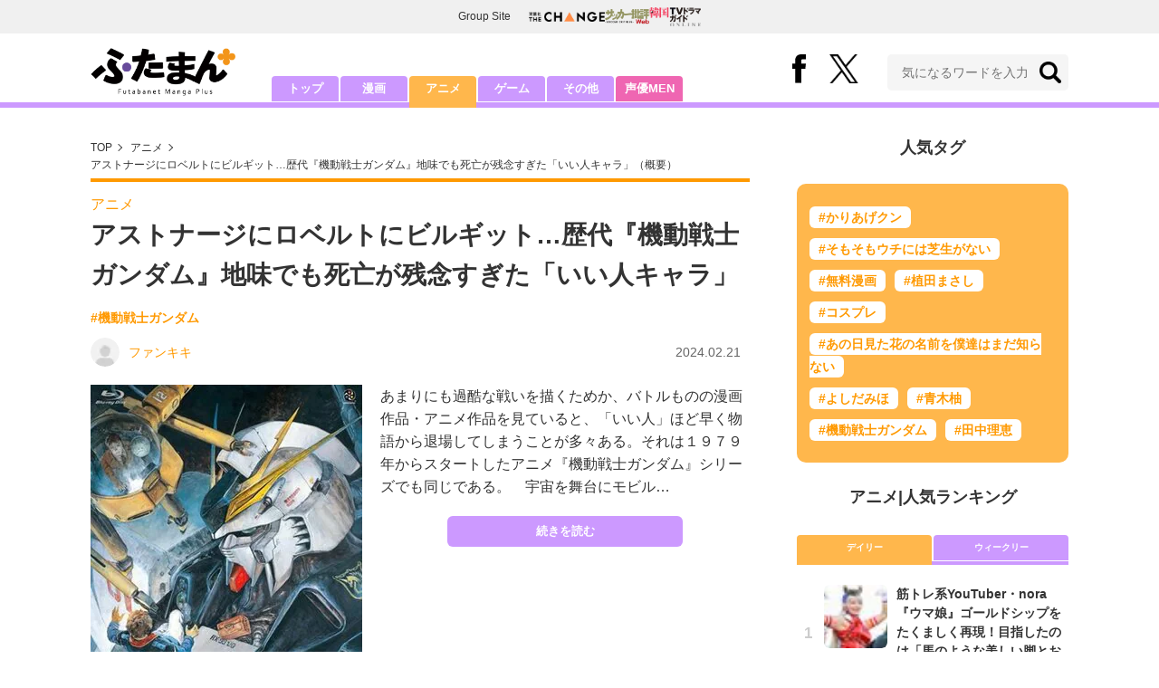

--- FILE ---
content_type: text/html; charset=utf-8
request_url: https://futaman.futabanet.jp/articles/-/125866
body_size: 11584
content:
<!DOCTYPE html>
<html lang="ja">
<head>
<meta charset="utf-8">
<meta http-equiv="X-UA-Compatible" content="IE=edge">
<title>アストナージにロベルトにビルギット…歴代『機動戦士ガンダム』地味でも死亡が残念すぎた「いい人キャラ」 | 概要 | アニメ | 最新コラム | ふたまん＋</title>
<meta name="description" content="あまりにも過酷な戦いを描くためか、バトルものの漫画作品・アニメ作品を見ていると、「いい人」ほど早く物語から退場してしまうことが多々ある。それは１９７９年からスタートしたアニメ『機動戦士ガンダム』シリーズでも同じである。　宇宙を舞台にモビル…">
<meta name="keywords" content="機動戦士ガンダム">
<meta property="fb:app_id" content="585026022238385">
<meta property="fb:pages" content="100114431418373">
<meta property="og:locale" content="ja_JP">
<meta property="og:site_name" content="ふたまん＋">
<meta property="og:url" content="https://futaman.futabanet.jp/articles/-/125866">
<meta property="og:type" content="article">
<meta property="og:title" content="アストナージにロベルトにビルギット…歴代『機動戦士ガンダム』地味でも死亡が残念すぎた「いい人キャラ」 | 概要 | アニメ | 最新コラム | ふたまん＋">
<meta property="og:image" content="https://futaman.ismcdn.jp/mwimgs/1/e/1200wm/img_1e6f82aa2d6b96c46c0c856f7e8c691e1253682.jpg">
<meta property="og:description" content="あまりにも過酷な戦いを描くためか、バトルものの漫画作品・アニメ作品を見ていると、「いい人」ほど早く物語から退場してしまうことが多々ある。それは１９７９年からスタートしたアニメ『機動戦士ガンダム』シリーズでも同じである。　宇宙を舞台にモビル…">
<meta property="article:publisher" content="https://www.facebook.com/futamanplus">
<meta name="author" content="ファンキキ">
<meta name="twitter:card" content="summary_large_image">
<meta name="twitter:site" content="@futamanplus">
<meta name="twitter:domain" content="futaman.futabanet.jp">
<meta name="twitter:image" content="https://futaman.ismcdn.jp/mwimgs/1/e/1200wm/img_1e6f82aa2d6b96c46c0c856f7e8c691e1253682.jpg">
<meta name="robots" content="max-image-preview:large">
<meta name="theme-color" content="#cc99ff">

<meta name="cXenseParse:articleid" content="125866">
<meta name="cXenseParse:author" content="ファンキキ">
<meta name="cXenseParse:url" content="https://futaman.futabanet.jp/articles/-/125866">
<meta name="cXenseParse:ftb-author" content="ファンキキ">
<meta name="cXenseParse:ftb-article-type" content="ティザー">
<meta name="cXenseParse:ftb-tag" content="機動戦士ガンダム">
<meta name="cXenseParse:ftb-series" content="最新コラム">
<meta property="article:published_time" content="2024-02-21T06:30:00+09:00">
<meta property="article:modified_time" content="2024-02-20T16:49:54+09:00">
<meta name="cXenseParse:ftb-main-genre" content="アニメ">
<meta name="cXenseParse:pageclass" content="article">

<link rel="preconnect" href="https://futaman.ismcdn.jp" crossorigin>
<link rel="preconnect" href="https://code.jquery.com" crossorigin>
<link rel="preconnect" href="https://www.google-analytics.com" crossorigin>
<link rel="preconnect" href="https://www.googletagmanager.com" crossorigin>
<link rel="preload" as="image" href="https://futaman.ismcdn.jp/common/images/futaman/header_logo.png?rd=202507301704">
<link rel="preload" as="image" href="https://futaman.ismcdn.jp/mwimgs/1/e/300wm/img_1e6f82aa2d6b96c46c0c856f7e8c691e1253682.jpg" imagesrcset="https://futaman.ismcdn.jp/mwimgs/1/e/300wm/img_1e6f82aa2d6b96c46c0c856f7e8c691e1253682.jpg 1x, https://futaman.ismcdn.jp/mwimgs/1/e/600wm/img_1e6f82aa2d6b96c46c0c856f7e8c691e1253682.jpg 2x">

<link rel="alternate" type="application/rss+xml" title="RSS | ふたまん＋" href="https://futaman.futabanet.jp/list/feed/rss4futaman">
<link rel="shortcut icon" type="image/vnd.microsoft.icon" href="https://futaman.futabanet.jp/common/images/futaman/favicon.ico">
<link rel="apple-touch-icon-precomposed" href="https://futaman.ismcdn.jp/common/images/futaman/apple-touch-icon.png">
<link rel="stylesheet" href="https://futaman.ismcdn.jp/resources/futaman/css/pc/shared.css?rd=202507301704">
<link rel="stylesheet" href="https://futaman.ismcdn.jp/resources/futaman/css/pc/leafs.css?rd=202507301704">
<link rel="manifest" href="/manifest.json">
<link rel="canonical" href="https://futaman.futabanet.jp/articles/-/125866">

<script type="application/javascript" src="//anymind360.com/js/17902/ats.js"></script>
<script src="https://code.jquery.com/jquery-3.4.1.min.js" integrity="sha256-CSXorXvZcTkaix6Yvo6HppcZGetbYMGWSFlBw8HfCJo=" crossorigin="anonymous"></script>
<script src="https://futaman.ismcdn.jp/resources/futaman/js/lib/ofi.min.js" defer></script>
<script src="https://futaman.ismcdn.jp/resources/futaman/js/lib/lozad.min.js" defer></script>
<script>
dataLayer = [{
  distributor: "MediaWeaver",
  lastPage: "no",
  articleID: "125866",
  pubDate: "2024/02/21",
  media: "ふたまん＋",
  mainGenre: "アニメ",
  genre: "",
  series: "最新コラム",
  articleType: "ティザー"
}];
</script>
<!-- Google Tag Manager -->
<script>(function(w,d,s,l,i){w[l]=w[l]||[];w[l].push({'gtm.start':
new Date().getTime(),event:'gtm.js'});var f=d.getElementsByTagName(s)[0],
j=d.createElement(s),dl=l!='dataLayer'?'&l='+l:'';j.async=true;j.src=
'https://www.googletagmanager.com/gtm.js?id='+i+dl;f.parentNode.insertBefore(j,f);
})(window,document,'script','dataLayer','GTM-58ML4CX');</script>
<!-- End Google Tag Manager -->

<script async src="https://securepubads.g.doubleclick.net/tag/js/gpt.js"></script>
<script>
var googletag = googletag || {};
googletag.cmd = googletag.cmd || [];
googletag.cmd.push(function() {
  googletag.pubads().setTargeting('category','anime');
  googletag.pubads().setTargeting('articleId','125866');
  googletag.pubads().setTargeting('display','article');
  googletag.pubads().disableInitialLoad();
  googletag.pubads().enableSingleRequest();
  googletag.pubads().collapseEmptyDivs();
  googletag.enableServices();
});
</script>
<script data-sdk="l/1.1.10" data-cfasync="false" nowprocket src="https://html-load.com/loader.min.js" charset="UTF-8"></script>
<script nowprocket>(function(){function t(o,e){const r=n();return(t=function(t,n){return r[t-=309]})(o,e)}function n(){const t=["style","792872oOmMCL","documentElement","title","querySelectorAll","localStorage","name","VGhlcmUgd2FzIGEgcHJvYmxlbSBsb2FkaW5nIHRoZSBwYWdlLiBQbGVhc2UgY2xpY2sgT0sgdG8gbGVhcm4gbW9yZS4=","282786fMMJDo","loader-check","Cannot find currentScript","reload","textContent","charCodeAt","as_","&url=","script","map","loader_light","recovery","text","315540RTyVlu","last_bfa_at","split","href","length","&domain=","Script not found",'/loader.min.js"]',"from","none","width","width: 100vw; height: 100vh; z-index: 2147483647; position: fixed; left: 0; top: 0;","https://report.error-report.com/modal?eventId=&error=Vml0YWwgQVBJIGJsb2NrZWQ%3D&domain=","connection","https://error-report.com/report","querySelector","https://report.error-report.com/modal?eventId=","rtt","POST","87706KyRVLS","contains","src","height","close-error-report","error","Failed to load script: ",'script[src*="//',"3nLwbiH","/loader.min.js","append","hostname","outerHTML","&error=","onLine","setItem","addEventListener","btoa","setAttribute","toString","appendChild","display","searchParams","location","check","https://","type","currentScript","concat","148728JJjXGq","iframe","21QNapZW","data","createElement","link,style","Fallback Failed","_fa_","forEach","as_index","105042KWystp","getComputedStyle","host","value","removeEventListener","now","url","write","attributes","getBoundingClientRect","message","975180lrCXsz","as_modal_loaded","remove","https://report.error-report.com/modal?eventId=&error="];return(n=function(){return t})()}(function(){const o=t,e=n();for(;;)try{if(102011===parseInt(o(360))/1+parseInt(o(321))/2+parseInt(o(329))/3*(-parseInt(o(376))/4)+parseInt(o(371))/5+parseInt(o(383))/6+-parseInt(o(352))/7*(parseInt(o(350))/8)+-parseInt(o(396))/9)break;e.push(e.shift())}catch(t){e.push(e.shift())}})(),(()=>{"use strict";const n=t,o=n=>{const o=t;let e=0;for(let t=0,r=n[o(400)];t<r;t++)e=(e<<5)-e+n[o(388)](t),e|=0;return e},e=class{static[n(345)](){const t=n;var e,r;let c=arguments[t(400)]>0&&void 0!==arguments[0]?arguments[0]:t(394),a=!(arguments[t(400)]>1&&void 0!==arguments[1])||arguments[1];const i=Date[t(365)](),s=i-i%864e5,l=s-864e5,d=s+864e5,u=t(389)+o(c+"_"+s),w=t(389)+o(c+"_"+l),h=t(389)+o(c+"_"+d);return u!==w&&u!==h&&w!==h&&!(null!==(e=null!==(r=window[u])&&void 0!==r?r:window[w])&&void 0!==e?e:window[h])&&(a&&(window[u]=!0,window[w]=!0,window[h]=!0),!0)}};function r(o,e){const r=n;try{window[r(380)][r(336)](window[r(344)][r(362)]+r(357)+btoa(r(397)),Date[r(365)]()[r(340)]())}catch(t){}try{!async function(n,o){const e=r;try{if(await async function(){const n=t;try{if(await async function(){const n=t;if(!navigator[n(335)])return!0;try{await fetch(location[n(399)])}catch(t){return!0}return!1}())return!0;try{if(navigator[n(315)][n(319)]>1e3)return!0}catch(t){}return!1}catch(t){return!1}}())return;const r=await async function(n){const o=t;try{const t=new URL(o(316));t[o(343)][o(331)](o(347),o(393)),t[o(343)][o(331)](o(378),""),t[o(343)][o(331)](o(370),n),t[o(343)][o(331)](o(366),location[o(399)]);const e=await fetch(t[o(399)],{method:o(320)});return await e[o(395)]()}catch(t){return o(326)}}(n);document[e(379)](e(355))[e(358)]((t=>{const n=e;t[n(373)](),t[n(387)]=""}));let a=!1;window[e(337)](e(370),(t=>{const n=e;n(372)===t[n(353)]&&(a=!0)}));const i=document[e(354)](e(351));i[e(323)]=e(318)[e(349)](r,e(334))[e(349)](btoa(n),e(401))[e(349)](o,e(390))[e(349)](btoa(location[e(399)])),i[e(339)](e(375),e(313)),document[e(377)][e(341)](i);const s=t=>{const n=e;n(325)===t[n(353)]&&(i[n(373)](),window[n(364)](n(370),s))};window[e(337)](e(370),s);const l=()=>{const t=e,n=i[t(369)]();return t(311)!==window[t(361)](i)[t(342)]&&0!==n[t(312)]&&0!==n[t(324)]};let d=!1;const u=setInterval((()=>{if(!document[e(322)](i))return clearInterval(u);l()||d||(clearInterval(u),d=!0,c(n,o))}),1e3);setTimeout((()=>{a||d||(d=!0,c(n,o))}),3e3)}catch(t){c(n,o)}}(o,e)}catch(t){c(o,e)}}function c(t,o){const e=n;try{const n=atob(e(382));confirm(n)?location[e(399)]=e(374)[e(349)](btoa(t),e(401))[e(349)](o,e(390))[e(349)](btoa(location[e(399)])):location[e(386)]()}catch(t){location[e(399)]=e(314)[e(349)](o)}}(()=>{const t=n,o=n=>t(327)[t(349)](n);let c="";try{var a,i;null===(a=document[t(348)])||void 0===a||a[t(373)]();const n=null!==(i=function(){const n=t,o=n(359)+window[n(338)](window[n(344)][n(332)]);return window[o]}())&&void 0!==i?i:0;if(!e[t(345)](t(384),!1))return;const s="html-load.com,fb.html-load.com,content-loader.com,fb.content-loader.com"[t(398)](",");c=s[0];const l=document[t(317)](t(328)[t(349)](s[n],t(309)));if(!l)throw new Error(t(402));const d=Array[t(310)](l[t(368)])[t(392)]((n=>({name:n[t(381)],value:n[t(363)]})));if(n+1<s[t(400)])return function(n,o){const e=t,r=e(359)+window[e(338)](window[e(344)][e(332)]);window[r]=o}(0,n+1),void function(n,o){const e=t;var r;const c=document[e(354)](e(391));o[e(358)]((t=>{const n=e;let{name:o,value:r}=t;return c[n(339)](o,r)})),c[e(339)](e(323),e(346)[e(349)](n,e(330))),document[e(367)](c[e(333)]);const a=null===(r=document[e(348)])||void 0===r?void 0:r[e(333)];if(!a)throw new Error(e(385));document[e(367)](a)}(s[n+1],d);r(o(t(356)),c)}catch(n){try{n=n[t(340)]()}catch(t){}r(o(n),c)}})()})();})();</script>

<script src="//kitchen.juicer.cc/?color=pewMVZEHU/w=" async></script>
</head>
<body>
<!-- Google Tag Manager (noscript) -->
<noscript><iframe src="https://www.googletagmanager.com/ns.html?id=GTM-58ML4CX"
height="0" width="0" style="display:none;visibility:hidden"></iframe></noscript>
<!-- End Google Tag Manager (noscript) --><script type="application/ld+json">
[{
 "@context":"http://schema.org",
 "@type":"WebSite",
 "name":"ふたまん＋",
 "url" : "https://futaman.futabanet.jp",
 "sameAs" : ["https://www.facebook.com/futamanplus/", "https://twitter.com/futamanplus"],
 "potentialAction": {
 "@type": "SearchAction",
 "target": "https://futaman.futabanet.jp/list/search?fulltext={fulltext}",
 "query-input":"required name=fulltext"}
},{
  "@context": "http://schema.org",
  "@type": "SiteNavigationElement",
  "url": ["/","/list/manga","/list/anime","/list/game","/list/other"]
},{
  "@context": "http://schema.org",
  "@type": "Organization",
  "url": "https://futaman.futabanet.jp",
  "logo": "https://futaman.futabanet.jp/common/images/icons/icon-1600x900.jpg"
},{
 "@context":"http://schema.org",
 "@type":"BreadcrumbList",
 "itemListElement":[
  {"@type":"ListItem","position":1,"item":{"@id":"https://futaman.futabanet.jp/","name":"ふたまん＋ トップ"}},
  {"@type":"ListItem","position":2,"item":{"@id":"https://futaman.futabanet.jp/list/anime/latest","name":"アニメ"}},
  {"@type":"ListItem","position":3,"item":{"@id":"https://futaman.futabanet.jp/articles/-/125866","name":"アストナージにロベルトにビルギット…歴代『機動戦士ガンダム』地味でも死亡が残念すぎた「いい人キャラ」"}}
 ]
},{
 "@context":"http://schema.org",
 "@type":"NewsArticle",
 "mainEntityOfPage":{"@type":"WebPage","@id":"https://futaman.futabanet.jp/articles/-/125866"},
 "headline":"アストナージにロベルトにビルギット…歴代『機動戦士ガンダム』地味でも死亡が残念すぎた「いい人キャラ」",
 "image":{"@type":"ImageObject","url":"https://futaman.ismcdn.jp/mwimgs/1/e/1200wm/img_1e6f82aa2d6b96c46c0c856f7e8c691e1253682.jpg","width":"948","height":"1200"},
 "datePublished":"2024-02-21T06:30:00+09:00",
 "dateModified":"2024-02-21T06:30:00+09:00",
 "author":{"@type":"Person","name":"ファンキキ","url":"https://futaman.futabanet.jp/list/author/ファンキキ"},
 "description":"あまりにも過酷な戦いを描くためか、バトルものの漫画作品・アニメ作品を見ていると、「いい人」ほど早く物語から退場してしまうことが多々ある。それは１９７９年からスタートしたアニメ『機動戦士ガンダム』シリ…",
 "publisher":{"@type":"Organization","name":"ふたまん＋","logo":{"@type":"ImageObject","url":"https://futaman.futabanet.jp/common/images/icons/amp_futaman.jpg","width":"600","height":"60"}}
}]
</script>

<div class="l-wrapper">
<header class="l-header">
  <div class="g-header-groupes">
    <div class="g-header-groupes__headline">Group Site</div>
    <div class="g-header-groupes__list">
      <div class="g-header-groupes__item">
        <a href="https://futabasha-change.com/" class="g-header-groupes__link" target="_blank" rel="noopener" aria-label="双葉社 THE CHANGEを開く">
          <img src="https://futaman.ismcdn.jp/common/images/futaman/futaba-logo-change.svg" width="84" height="11" class="" alt="" loading="eager" >
        </a>
      </div>
      <div class="g-header-groupes__item">
        <a href="https://soccerhihyo.futabanet.jp/" class="g-header-groupes__link" target="_blank" rel="noopener" aria-label="サッカー批評Webを開く">
          <img src="https://futaman.ismcdn.jp/common/images/futaman/futaba-logo_soccer.svg" width="49" height="18" class="" alt="" loading="eager" >
        </a>
      </div>
      <div class="g-header-groupes__item">
        <a href="https://futabanet.jp/kankoku-tvguide" class="g-header-groupes__link" target="_blank" rel="noopener" aria-label="韓国TVドラマガイド ONLINEを開く">
          <img src="https://futaman.ismcdn.jp/common/images/futaman/futaba-logo_kankoku.svg" width="57" height="17" class="" alt="" loading="eager" >
        </a>
      </div>
    </div>
  </div>
  <div class="header">
    <div class="header__inner">
      <div class="header__inner-l">
          <div class="header__logo"><a href="/"><img src="https://futaman.ismcdn.jp/common/images/futaman/header_logo.png" width="160" height="54" class="" alt="ふたまん＋" loading="eager" ></a></div>
      </div>
      <div class="header__inner-r">
        <div class="header__sns">
          <div class="header__snsItem fb"><a href="https://www.facebook.com/futamanplus" target="_blank" class="--blank" rel="noopener"><img src="https://futaman.ismcdn.jp/common/images/futaman/icon_fb.svg" width="15" height="32" class="" alt="facebook" loading="eager" ></a></div>
          <div class="header__snsItem twitter"><a href="https://twitter.com/futamanplus" target="_blank" class="--blank" rel="noopener"><img src="https://futaman.ismcdn.jp/common/images/futaman/icon_x-b.svg" width="32" height="33" class="" alt="x" loading="eager" ></a></div>
        </div>
        <div class="header__search">
          <form class="header__search-form" action="/list/search" method="get">
            <input type="search" name="fulltext" required placeholder="気になるワードを入力">
            <button type="submit"></button>
          </form>
        </div>
      </div>
    <!-- /header__inner --></div>
    <nav class="header-nav">
      <ul class="header-nav__list">
        <li class="header-nav__item"><a href="/">トップ</a></li>
        <li class="header-nav__item"><a href="/list/manga">漫画</a></li>
        <li class="header-nav__item is-current"><a href="/list/anime">アニメ</a></li>
        <li class="header-nav__item"><a href="/list/game">ゲーム</a></li>
        <li class="header-nav__item"><a href="/list/other">その他</a></li>
        <li class="header-nav__item --seiyumen"><a href="/list/seiyumen">声優MEN</a></li>
      </ul>
    </nav>
  <!-- /header --></div>
  <div class="header__bottom-line"></div>
</header>
<div class="l-contents">
<div class="l-contents-inner">
<main class="l-main">
<div class="m-breadcrumb">
  <ul class="m-breadcrumb__list">
    <li class="m-breadcrumb__item"><a href="/">TOP</a></li>
    <li class="m-breadcrumb__item"><a href="/list/anime/latest">アニメ</a></li>
      <li class="m-breadcrumb__item"><a href="/articles/-/125866">アストナージにロベルトにビルギット…歴代『機動戦士ガンダム』地味でも死亡が残念すぎた「いい人キャラ」（概要）</a></li>
  </ul>
</div>
<article class="article">
<header class="article-header">
    <div class="article-header-tag"><a href="/list/anime/latest" class="u-orange">アニメ</a></div>
  <h1 class="article-header__ttl">アストナージにロベルトにビルギット…歴代『機動戦士ガンダム』地味でも死亡が残念すぎた「いい人キャラ」</h1>
<ul class="m-article-tag-list">
    <li class="m-article-tag-list__item"><a href="/list/tag/%E6%A9%9F%E5%8B%95%E6%88%A6%E5%A3%AB%E3%82%AC%E3%83%B3%E3%83%80%E3%83%A0">#機動戦士ガンダム</a></li>
</ul>
    <div class="article-header-info">
      <div class="article-header-info--left">
        <a href="/list/author/%E3%83%95%E3%82%A1%E3%83%B3%E3%82%AD%E3%82%AD" class="article-header-info__author">
          <div class="article-header-info__authorImg  u-bd-r50">
            <img src="https://futaman.ismcdn.jp/mwimgs/7/9/32wm/img_790548f487c937f9faea16913c031ed91430.png" srcset="https://futaman.ismcdn.jp/mwimgs/7/9/32wm/img_790548f487c937f9faea16913c031ed91430.png 1x,https://futaman.ismcdn.jp/mwimgs/7/9/64wm/img_790548f487c937f9faea16913c031ed91430.png 2x" width="32" height="32" class="u-bd-r6" alt="ファンキキ" loading="lazy" >
          </div>
          <div class="article-header-info__authorName">ファンキキ</div>
        </a>
      </div>
      <div class="article-header-info--right">
        <div class="article-header-info__date u-gray">2024.02.21</div>
      </div>
    <!-- /article-header-info --></div>
</header>
<div class="article-teaser">
<div class="article-teaser__img">
  <figure>
    <a href="/articles/-/125866?page=1">
      <img src="https://futaman.ismcdn.jp/mwimgs/1/e/300wm/img_1e6f82aa2d6b96c46c0c856f7e8c691e1253682.jpg" srcset="https://futaman.ismcdn.jp/mwimgs/1/e/300wm/img_1e6f82aa2d6b96c46c0c856f7e8c691e1253682.jpg 1x,https://futaman.ismcdn.jp/mwimgs/1/e/600wm/img_1e6f82aa2d6b96c46c0c856f7e8c691e1253682.jpg 2x" width="300" height="379" class="" alt="アストナージにロベルトにビルギット…歴代『機動戦士ガンダム』地味でも死亡が残念すぎた「いい人キャラ」の画像" loading="eager"  fetchpriority="high">
    </a>
      <figcaption>Blu-ray『機動戦士ガンダム 逆襲のシャア』初回限定版パッケージ</figcaption>
  </figure>
</div>
<div class="article-teaser__body">
  <p class="article-teaser__summary">あまりにも過酷な戦いを描くためか、バトルものの漫画作品・アニメ作品を見ていると、「いい人」ほど早く物語から退場してしまうことが多々ある。それは１９７９年からスタートしたアニメ『機動戦士ガンダム』シリーズでも同じである。　宇宙を舞台にモビル…</p>
  <div class="article-teaser__more-btn">
    <a href="/articles/-/125866?page=1" class="c-btn purple u-bd-r6 size-m">続きを読む</a>
  </div>
</div>
</div>

<div class="article-sns">
  <ul class="article-sns__list">
    <li class="article-sns__item twitter"><a rel="nofollow" href="https://twitter.com/intent/tweet?text=アストナージにロベルトにビルギット…歴代『機動戦士ガンダム』地味でも死亡が残念すぎた「いい人キャラ」&url=https://futaman.futabanet.jp/articles/-/125866&hashtags=%E3%81%B5%E3%81%9F%E3%81%BE%E3%82%93%E3%83%97%E3%83%A9%E3%82%B9" target="_blank"><i><img src="https://futaman.ismcdn.jp/common/images/futaman/icon_x-w.svg" width="14" height="14" class="" alt="" loading="lazy" ></i>ポスト</a></li>
    <li class="article-sns__item facebook"><a href="https://www.facebook.com/sharer/sharer.php?u=https://futaman.futabanet.jp/articles/-/125866" target="_blank"><i><img src="https://futaman.ismcdn.jp/common/images/futaman/icon_facebook.svg" width="14" height="14" class="" alt="" loading="lazy" ></i>シェア</a></li>
    <li class="article-sns__item line"><a href="https://social-plugins.line.me/lineit/share?url=https%3A%2F%2Ffutaman.futabanet.jp%2Farticles%2F-%2F125866"><i><img src="https://futaman.ismcdn.jp/common/images/futaman/icon_line.svg" width="15" height="14" class="" alt="line" loading="lazy" ></i>LINEで送る</a></li>
  </ul>
</div>
<div id="article-content"></div>
</article>

</main>
<aside class="l-sub">
<div class="popular-tag u-mb-24">
  <div class="m-headline u-ta-center">人気タグ</div>
  <div class="popular-tag__inner">
    <ul class="popular-tag__list">
      <li class="popular-tag__item"><a href="/list/tag/%E3%81%8B%E3%82%8A%E3%81%82%E3%81%92%E3%82%AF%E3%83%B3" title="かりあげクンの記事一覧">#かりあげクン</a></li>
      <li class="popular-tag__item"><a href="/list/tag/%E3%81%9D%E3%82%82%E3%81%9D%E3%82%82%E3%82%A6%E3%83%81%E3%81%AB%E3%81%AF%E8%8A%9D%E7%94%9F%E3%81%8C%E3%81%AA%E3%81%84" title="そもそもウチには芝生がないの記事一覧">#そもそもウチには芝生がない</a></li>
      <li class="popular-tag__item"><a href="/list/tag/%E7%84%A1%E6%96%99%E6%BC%AB%E7%94%BB" title="無料漫画の記事一覧">#無料漫画</a></li>
      <li class="popular-tag__item"><a href="/list/tag/%E6%A4%8D%E7%94%B0%E3%81%BE%E3%81%95%E3%81%97" title="植田まさしの記事一覧">#植田まさし</a></li>
      <li class="popular-tag__item"><a href="/list/tag/%E3%82%B3%E3%82%B9%E3%83%97%E3%83%AC" title="コスプレの記事一覧">#コスプレ</a></li>
      <li class="popular-tag__item"><a href="/list/tag/%E3%81%82%E3%81%AE%E6%97%A5%E8%A6%8B%E3%81%9F%E8%8A%B1%E3%81%AE%E5%90%8D%E5%89%8D%E3%82%92%E5%83%95%E9%81%94%E3%81%AF%E3%81%BE%E3%81%A0%E7%9F%A5%E3%82%89%E3%81%AA%E3%81%84" title="あの日見た花の名前を僕達はまだ知らないの記事一覧">#あの日見た花の名前を僕達はまだ知らない</a></li>
      <li class="popular-tag__item"><a href="/list/tag/%E3%82%88%E3%81%97%E3%81%A0%E3%81%BF%E3%81%BB" title="よしだみほの記事一覧">#よしだみほ</a></li>
      <li class="popular-tag__item"><a href="/list/tag/%E9%9D%92%E6%9C%A8%E6%9F%9A" title="青木柚の記事一覧">#青木柚</a></li>
      <li class="popular-tag__item"><a href="/list/tag/%E6%A9%9F%E5%8B%95%E6%88%A6%E5%A3%AB%E3%82%AC%E3%83%B3%E3%83%80%E3%83%A0" title="機動戦士ガンダムの記事一覧">#機動戦士ガンダム</a></li>
      <li class="popular-tag__item"><a href="/list/tag/%E7%94%B0%E4%B8%AD%E7%90%86%E6%81%B5" title="田中理恵の記事一覧">#田中理恵</a></li>
    </ul>
  </div>
<!-- /popular-tag --></div>
<div class="m-headline u-ta-center">アニメ<span class="c-pertition">|</span>人気ランキング</div>
<div class="sub-ranking u-mb-24">
  <input type="radio" name="sub-ranking" id="sub-ranking1" checked>
  <input type="radio" name="sub-ranking" id="sub-ranking2">
  <div class="ranking-btn">
    <div class="ranking-btn__item"><label for="sub-ranking1">デイリー</label></div>
    <div class="ranking-btn__item"><label for="sub-ranking2">ウィークリー</label></div>
  </div>
  <hr>
  <div class="ranking-unit">
    <div class="ranking-unit__list u-mb-24 daily">
      <a href="/articles/-/130345" class="ranking-unit__item">
        <div class="ranking-unit__img u-img-70 u-bd-r6"><img src="https://futaman.ismcdn.jp/mwimgs/2/6/70wm/img_26abd1b35419eff26e1f5f257eb6818a1329152.jpg" srcset="https://futaman.ismcdn.jp/mwimgs/2/6/70wm/img_26abd1b35419eff26e1f5f257eb6818a1329152.jpg 1x,https://futaman.ismcdn.jp/mwimgs/2/6/140wm/img_26abd1b35419eff26e1f5f257eb6818a1329152.jpg 2x" width="70" height="39" class="u-bd-r6" alt="筋トレ系YouTuber・nora『ウマ娘』ゴールドシップをたくましく再現！目指したのは「馬のような美しい脚とお尻」" loading="lazy" ></div>
        <div class="ranking-unit__body">
          <div class="ranking-unit__ttl">筋トレ系YouTuber・nora『ウマ娘』ゴールドシップをたくましく再現！目指したのは「馬のような美しい脚とお尻」</div>
        </div>
      </a>
      <a href="/articles/-/130346" class="ranking-unit__item">
        <div class="ranking-unit__img u-img-70 u-bd-r6"><img src="https://futaman.ismcdn.jp/mwimgs/d/2/70wm/img_d2d3b77ba424f94b261de87b2567e68673099.jpg" srcset="https://futaman.ismcdn.jp/mwimgs/d/2/70wm/img_d2d3b77ba424f94b261de87b2567e68673099.jpg 1x,https://futaman.ismcdn.jp/mwimgs/d/2/140wm/img_d2d3b77ba424f94b261de87b2567e68673099.jpg 2x" width="70" height="70" class="u-bd-r6" alt="2月「最新ガンプラ」の発売日が決定！『閃光のハサウェイ』グスタフカールに『ジークアクス』シャリア専用機、「フルアーマーZZガンダム」も…争奪戦必至!?" loading="lazy" ></div>
        <div class="ranking-unit__body">
          <div class="ranking-unit__ttl">2月「最新ガンプラ」の発売日が決定！『閃光のハサウェイ』グスタフカールに『ジークアクス』シャリア専用機、「フルアーマーZZガンダム」も…争奪戦必至!?</div>
        </div>
      </a>
      <a href="/articles/-/130316" class="ranking-unit__item">
        <div class="ranking-unit__img u-img-70 u-bd-r6"><img src="https://futaman.ismcdn.jp/mwimgs/a/7/70wm/img_a7681d117d65eb353b3a4797eb98ccb1138214.jpg" srcset="https://futaman.ismcdn.jp/mwimgs/a/7/70wm/img_a7681d117d65eb353b3a4797eb98ccb1138214.jpg 1x,https://futaman.ismcdn.jp/mwimgs/a/7/140wm/img_a7681d117d65eb353b3a4797eb98ccb1138214.jpg 2x" width="70" height="99" class="u-bd-r6" alt="昭和の劇場版『聖闘士星矢』はなぜファンに愛されるのか…オリジナル要素満載でも「大絶賛」される理由【昭和オタクは燃え尽きない】" loading="lazy" ></div>
        <div class="ranking-unit__body">
          <div class="ranking-unit__ttl">昭和の劇場版『聖闘士星矢』はなぜファンに愛されるのか…オリジナル要素満載でも「大絶賛」される理由【昭和オタクは燃え尽きない】</div>
        </div>
      </a>
      <a href="/articles/-/130335" class="ranking-unit__item">
        <div class="ranking-unit__img u-img-70 u-bd-r6"><img src="https://futaman.ismcdn.jp/mwimgs/f/1/70wm/img_f18f167aa634866d9d716169a3508435562802.jpg" srcset="https://futaman.ismcdn.jp/mwimgs/f/1/70wm/img_f18f167aa634866d9d716169a3508435562802.jpg 1x,https://futaman.ismcdn.jp/mwimgs/f/1/140wm/img_f18f167aa634866d9d716169a3508435562802.jpg 2x" width="70" height="55" class="u-bd-r6" alt="注目作ズラリ！『Netflix』2026年期待の「オリジナル作品」リスト　新作アニメ『プリズム輪舞曲』から戸田恵梨香『地獄に堕ちるわよ』、クドカンドラマ『俺のこと、なんか言ってた？』まで" loading="lazy" ></div>
        <div class="ranking-unit__body">
          <div class="ranking-unit__ttl">注目作ズラリ！『Netflix』2026年期待の「オリジナル作品」リスト　新作アニメ『プリズム輪舞曲』から戸田恵梨香『地獄に堕ちるわよ』、クドカンドラマ『俺のこと、なんか言ってた？』まで</div>
        </div>
      </a>
      <a href="/articles/-/130310" class="ranking-unit__item">
        <div class="ranking-unit__img u-img-70 u-bd-r6"><img src="https://futaman.ismcdn.jp/mwimgs/9/d/70wm/img_9d13db10d19367c7d0b56c521fc62d83417656.jpg" srcset="https://futaman.ismcdn.jp/mwimgs/9/d/70wm/img_9d13db10d19367c7d0b56c521fc62d83417656.jpg 1x,https://futaman.ismcdn.jp/mwimgs/9/d/140wm/img_9d13db10d19367c7d0b56c521fc62d83417656.jpg 2x" width="70" height="43" class="u-bd-r6" alt="ガンダム作品の「旧世代機」がファンから愛される理由　「最新鋭機に挑んだザクI」に「ドラマを生んだデスルター」「大金星未遂のボールK型」も…" loading="lazy" ></div>
        <div class="ranking-unit__body">
          <div class="ranking-unit__ttl">ガンダム作品の「旧世代機」がファンから愛される理由　「最新鋭機に挑んだザクI」に「ドラマを生んだデスルター」「大金星未遂のボールK型」も…</div>
        </div>
      </a>
      <a href="/articles/-/130301" class="ranking-unit__item">
        <div class="ranking-unit__img u-img-70 u-bd-r6"><img src="https://futaman.ismcdn.jp/mwimgs/8/d/70wm/img_8d6da635f8733d3e41aff36fde405ea0410499.jpg" srcset="https://futaman.ismcdn.jp/mwimgs/8/d/70wm/img_8d6da635f8733d3e41aff36fde405ea0410499.jpg 1x,https://futaman.ismcdn.jp/mwimgs/8/d/140wm/img_8d6da635f8733d3e41aff36fde405ea0410499.jpg 2x" width="70" height="43" class="u-bd-r6" alt="歴代『ガンダム』火力向上に全振りした「超攻撃型のMS」たち　V2アサルトバスターにフルアーマーユニコーン、EW版ガンダムヘビーアームズ改も…" loading="lazy" ></div>
        <div class="ranking-unit__body">
          <div class="ranking-unit__ttl">歴代『ガンダム』火力向上に全振りした「超攻撃型のMS」たち　V2アサルトバスターにフルアーマーユニコーン、EW版ガンダムヘビーアームズ改も…</div>
        </div>
      </a>
      <a href="/articles/-/130304" class="ranking-unit__item">
        <div class="ranking-unit__img u-img-70 u-bd-r6"><img src="https://futaman.ismcdn.jp/mwimgs/5/5/70wm/img_552cba00dd8d128962226463e52386836367120.jpg" srcset="https://futaman.ismcdn.jp/mwimgs/5/5/70wm/img_552cba00dd8d128962226463e52386836367120.jpg 1x,https://futaman.ismcdn.jp/mwimgs/5/5/140wm/img_552cba00dd8d128962226463e52386836367120.jpg 2x" width="70" height="98" class="u-bd-r6" alt="新作『サムライトルーパー』第2話で描かれた前作ファン感動の武装演出…さらに「迦遊羅」役の声優・勝生真沙子が意外な役柄で再登場!?" loading="lazy" ></div>
        <div class="ranking-unit__body">
          <div class="ranking-unit__ttl">新作『サムライトルーパー』第2話で描かれた前作ファン感動の武装演出…さらに「迦遊羅」役の声優・勝生真沙子が意外な役柄で再登場!?</div>
        </div>
      </a>
      <a href="/articles/-/130013" class="ranking-unit__item">
        <div class="ranking-unit__img u-img-70 u-bd-r6"><img src="https://futaman.ismcdn.jp/mwimgs/9/f/70wm/img_9f5bc57f4f25590965446bdd6bab0ee1729371.jpg" srcset="https://futaman.ismcdn.jp/mwimgs/9/f/70wm/img_9f5bc57f4f25590965446bdd6bab0ee1729371.jpg 1x,https://futaman.ismcdn.jp/mwimgs/9/f/140wm/img_9f5bc57f4f25590965446bdd6bab0ee1729371.jpg 2x" width="70" height="44" class="u-bd-r6" alt=" ファンが熱視線！今冬発売される「注目の新ガンプラ」　今度のνガンダムは伊達じゃない…!?" loading="lazy" ></div>
        <div class="ranking-unit__body">
          <div class="ranking-unit__ttl"> ファンが熱視線！今冬発売される「注目の新ガンプラ」　今度のνガンダムは伊達じゃない…!?</div>
        </div>
      </a>
      <a href="/articles/-/130129" class="ranking-unit__item">
        <div class="ranking-unit__img u-img-70 u-bd-r6"><img src="https://futaman.ismcdn.jp/mwimgs/4/c/70wm/img_4cf8dd1c527ed2a96709771e1b1cfb2b220647.jpg" srcset="https://futaman.ismcdn.jp/mwimgs/4/c/70wm/img_4cf8dd1c527ed2a96709771e1b1cfb2b220647.jpg 1x,https://futaman.ismcdn.jp/mwimgs/4/c/140wm/img_4cf8dd1c527ed2a96709771e1b1cfb2b220647.jpg 2x" width="70" height="43" class="u-bd-r6" alt="一年戦争時に可変機があった…!? RX-78ガンダムに用意された「知られざる強化プラン」　「ガンダムGT-FOUR」に合体機「ガンダムGダッシュ」、「ガンダム高機動型」も…" loading="lazy" ></div>
        <div class="ranking-unit__body">
          <div class="ranking-unit__ttl">一年戦争時に可変機があった…!? RX-78ガンダムに用意された「知られざる強化プラン」　「ガンダムGT-FOUR」に合体機「ガンダムGダッシュ」、「ガンダム高機動型」も…</div>
        </div>
      </a>
      <a href="/articles/-/130057" class="ranking-unit__item">
        <div class="ranking-unit__img u-img-70 u-bd-r6"><img src="https://futaman.ismcdn.jp/mwimgs/c/1/70wm/img_c18fb84f320d2375059d24179ca48435213016.jpg" srcset="https://futaman.ismcdn.jp/mwimgs/c/1/70wm/img_c18fb84f320d2375059d24179ca48435213016.jpg 1x,https://futaman.ismcdn.jp/mwimgs/c/1/140wm/img_c18fb84f320d2375059d24179ca48435213016.jpg 2x" width="70" height="100" class="u-bd-r6" alt="アニメ『サムライトルーパー』が昭和女子の「オタク心」をつかんだ理由　美少年たちの青春群像劇が巻き起こした「圧巻のムーブメント」【昭和オタクは燃え尽きない】" loading="lazy" ></div>
        <div class="ranking-unit__body">
          <div class="ranking-unit__ttl">アニメ『サムライトルーパー』が昭和女子の「オタク心」をつかんだ理由　美少年たちの青春群像劇が巻き起こした「圧巻のムーブメント」【昭和オタクは燃え尽きない】</div>
        </div>
      </a>
      <div class="ranking__btn"><a href="/list/anime/ranking" class="c-btn purple u-bd-r6 size-l">ランキング一覧</a></div>
    </div>
    <div class="ranking-unit__list u-mb-24 weekly">
      <a href="/articles/-/130301" class="ranking-unit__item">
        <div class="ranking-unit__img u-img-70 u-bd-r6"><img src="https://futaman.ismcdn.jp/mwimgs/8/d/70wm/img_8d6da635f8733d3e41aff36fde405ea0410499.jpg" srcset="https://futaman.ismcdn.jp/mwimgs/8/d/70wm/img_8d6da635f8733d3e41aff36fde405ea0410499.jpg 1x,https://futaman.ismcdn.jp/mwimgs/8/d/140wm/img_8d6da635f8733d3e41aff36fde405ea0410499.jpg 2x" width="70" height="43" class="u-bd-r6" alt="歴代『ガンダム』火力向上に全振りした「超攻撃型のMS」たち　V2アサルトバスターにフルアーマーユニコーン、EW版ガンダムヘビーアームズ改も…" loading="lazy" ></div>
        <div class="ranking-unit__body">
          <div class="ranking-unit__ttl">歴代『ガンダム』火力向上に全振りした「超攻撃型のMS」たち　V2アサルトバスターにフルアーマーユニコーン、EW版ガンダムヘビーアームズ改も…</div>
        </div>
      </a>
      <a href="/articles/-/130310" class="ranking-unit__item">
        <div class="ranking-unit__img u-img-70 u-bd-r6"><img src="https://futaman.ismcdn.jp/mwimgs/9/d/70wm/img_9d13db10d19367c7d0b56c521fc62d83417656.jpg" srcset="https://futaman.ismcdn.jp/mwimgs/9/d/70wm/img_9d13db10d19367c7d0b56c521fc62d83417656.jpg 1x,https://futaman.ismcdn.jp/mwimgs/9/d/140wm/img_9d13db10d19367c7d0b56c521fc62d83417656.jpg 2x" width="70" height="43" class="u-bd-r6" alt="ガンダム作品の「旧世代機」がファンから愛される理由　「最新鋭機に挑んだザクI」に「ドラマを生んだデスルター」「大金星未遂のボールK型」も…" loading="lazy" ></div>
        <div class="ranking-unit__body">
          <div class="ranking-unit__ttl">ガンダム作品の「旧世代機」がファンから愛される理由　「最新鋭機に挑んだザクI」に「ドラマを生んだデスルター」「大金星未遂のボールK型」も…</div>
        </div>
      </a>
      <a href="/articles/-/130345" class="ranking-unit__item">
        <div class="ranking-unit__img u-img-70 u-bd-r6"><img src="https://futaman.ismcdn.jp/mwimgs/2/6/70wm/img_26abd1b35419eff26e1f5f257eb6818a1329152.jpg" srcset="https://futaman.ismcdn.jp/mwimgs/2/6/70wm/img_26abd1b35419eff26e1f5f257eb6818a1329152.jpg 1x,https://futaman.ismcdn.jp/mwimgs/2/6/140wm/img_26abd1b35419eff26e1f5f257eb6818a1329152.jpg 2x" width="70" height="39" class="u-bd-r6" alt="筋トレ系YouTuber・nora『ウマ娘』ゴールドシップをたくましく再現！目指したのは「馬のような美しい脚とお尻」" loading="lazy" ></div>
        <div class="ranking-unit__body">
          <div class="ranking-unit__ttl">筋トレ系YouTuber・nora『ウマ娘』ゴールドシップをたくましく再現！目指したのは「馬のような美しい脚とお尻」</div>
        </div>
      </a>
      <a href="/articles/-/130346" class="ranking-unit__item">
        <div class="ranking-unit__img u-img-70 u-bd-r6"><img src="https://futaman.ismcdn.jp/mwimgs/d/2/70wm/img_d2d3b77ba424f94b261de87b2567e68673099.jpg" srcset="https://futaman.ismcdn.jp/mwimgs/d/2/70wm/img_d2d3b77ba424f94b261de87b2567e68673099.jpg 1x,https://futaman.ismcdn.jp/mwimgs/d/2/140wm/img_d2d3b77ba424f94b261de87b2567e68673099.jpg 2x" width="70" height="70" class="u-bd-r6" alt="2月「最新ガンプラ」の発売日が決定！『閃光のハサウェイ』グスタフカールに『ジークアクス』シャリア専用機、「フルアーマーZZガンダム」も…争奪戦必至!?" loading="lazy" ></div>
        <div class="ranking-unit__body">
          <div class="ranking-unit__ttl">2月「最新ガンプラ」の発売日が決定！『閃光のハサウェイ』グスタフカールに『ジークアクス』シャリア専用機、「フルアーマーZZガンダム」も…争奪戦必至!?</div>
        </div>
      </a>
      <a href="/articles/-/130316" class="ranking-unit__item">
        <div class="ranking-unit__img u-img-70 u-bd-r6"><img src="https://futaman.ismcdn.jp/mwimgs/a/7/70wm/img_a7681d117d65eb353b3a4797eb98ccb1138214.jpg" srcset="https://futaman.ismcdn.jp/mwimgs/a/7/70wm/img_a7681d117d65eb353b3a4797eb98ccb1138214.jpg 1x,https://futaman.ismcdn.jp/mwimgs/a/7/140wm/img_a7681d117d65eb353b3a4797eb98ccb1138214.jpg 2x" width="70" height="99" class="u-bd-r6" alt="昭和の劇場版『聖闘士星矢』はなぜファンに愛されるのか…オリジナル要素満載でも「大絶賛」される理由【昭和オタクは燃え尽きない】" loading="lazy" ></div>
        <div class="ranking-unit__body">
          <div class="ranking-unit__ttl">昭和の劇場版『聖闘士星矢』はなぜファンに愛されるのか…オリジナル要素満載でも「大絶賛」される理由【昭和オタクは燃え尽きない】</div>
        </div>
      </a>
      <a href="/articles/-/130311" class="ranking-unit__item">
        <div class="ranking-unit__img u-img-70 u-bd-r6"><img src="https://futaman.ismcdn.jp/mwimgs/e/4/70wm/img_e4f94cc18c4b328f28501838a41753dc196137.jpg" srcset="https://futaman.ismcdn.jp/mwimgs/e/4/70wm/img_e4f94cc18c4b328f28501838a41753dc196137.jpg 1x,https://futaman.ismcdn.jp/mwimgs/e/4/140wm/img_e4f94cc18c4b328f28501838a41753dc196137.jpg 2x" width="70" height="98" class="u-bd-r6" alt="海外勢に高く評価された「2025年アニメ」意外な4作品　「最高だ」「心に刺さる」国境を越えた人気の秘密" loading="lazy" ></div>
        <div class="ranking-unit__body">
          <div class="ranking-unit__ttl">海外勢に高く評価された「2025年アニメ」意外な4作品　「最高だ」「心に刺さる」国境を越えた人気の秘密</div>
        </div>
      </a>
      <a href="/articles/-/130251" class="ranking-unit__item">
        <div class="ranking-unit__img u-img-70 u-bd-r6"><img src="https://futaman.ismcdn.jp/mwimgs/7/c/70wm/img_7c48a6583d1eed8e6bece16d585f1ef6766814.jpg" srcset="https://futaman.ismcdn.jp/mwimgs/7/c/70wm/img_7c48a6583d1eed8e6bece16d585f1ef6766814.jpg 1x,https://futaman.ismcdn.jp/mwimgs/7/c/140wm/img_7c48a6583d1eed8e6bece16d585f1ef6766814.jpg 2x" width="70" height="46" class="u-bd-r6" alt="韓国の人気グラドル、ピョ・ウンジの『エヴァ』アスカコスプレに熱視線！「衣装が合うように」挑んだ“お尻トレ”" loading="lazy" ></div>
        <div class="ranking-unit__body">
          <div class="ranking-unit__ttl">韓国の人気グラドル、ピョ・ウンジの『エヴァ』アスカコスプレに熱視線！「衣装が合うように」挑んだ“お尻トレ”</div>
        </div>
      </a>
      <a href="/articles/-/130308" class="ranking-unit__item">
        <div class="ranking-unit__img u-img-70 u-bd-r6"><img src="https://futaman.ismcdn.jp/mwimgs/8/5/70wm/img_852243a67eeb27cbef51bfe0988de9cd30169.jpg" srcset="https://futaman.ismcdn.jp/mwimgs/8/5/70wm/img_852243a67eeb27cbef51bfe0988de9cd30169.jpg 1x,https://futaman.ismcdn.jp/mwimgs/8/5/140wm/img_852243a67eeb27cbef51bfe0988de9cd30169.jpg 2x" width="70" height="98" class="u-bd-r6" alt="ギニュー特選隊を圧倒、フリーザを秒殺！『ドラゴンボール』パワーインフレに飲まれたキャラが見せたアニオリでの「無双シーン」" loading="lazy" ></div>
        <div class="ranking-unit__body">
          <div class="ranking-unit__ttl">ギニュー特選隊を圧倒、フリーザを秒殺！『ドラゴンボール』パワーインフレに飲まれたキャラが見せたアニオリでの「無双シーン」</div>
        </div>
      </a>
      <a href="/articles/-/130335" class="ranking-unit__item">
        <div class="ranking-unit__img u-img-70 u-bd-r6"><img src="https://futaman.ismcdn.jp/mwimgs/f/1/70wm/img_f18f167aa634866d9d716169a3508435562802.jpg" srcset="https://futaman.ismcdn.jp/mwimgs/f/1/70wm/img_f18f167aa634866d9d716169a3508435562802.jpg 1x,https://futaman.ismcdn.jp/mwimgs/f/1/140wm/img_f18f167aa634866d9d716169a3508435562802.jpg 2x" width="70" height="55" class="u-bd-r6" alt="注目作ズラリ！『Netflix』2026年期待の「オリジナル作品」リスト　新作アニメ『プリズム輪舞曲』から戸田恵梨香『地獄に堕ちるわよ』、クドカンドラマ『俺のこと、なんか言ってた？』まで" loading="lazy" ></div>
        <div class="ranking-unit__body">
          <div class="ranking-unit__ttl">注目作ズラリ！『Netflix』2026年期待の「オリジナル作品」リスト　新作アニメ『プリズム輪舞曲』から戸田恵梨香『地獄に堕ちるわよ』、クドカンドラマ『俺のこと、なんか言ってた？』まで</div>
        </div>
      </a>
      <a href="/articles/-/129551" class="ranking-unit__item">
        <div class="ranking-unit__img u-img-70 u-bd-r6"><img src="https://futaman.ismcdn.jp/mwimgs/5/3/70wm/img_539d1097b7d251803380ce4ec335c291839188.jpg" srcset="https://futaman.ismcdn.jp/mwimgs/5/3/70wm/img_539d1097b7d251803380ce4ec335c291839188.jpg 1x,https://futaman.ismcdn.jp/mwimgs/5/3/140wm/img_539d1097b7d251803380ce4ec335c291839188.jpg 2x" width="70" height="88" class="u-bd-r6" alt="初代ファンも驚愕…『ガンダム』描き下ろし映像で改めてわかった「アムロ・レイ」規格外の強さ" loading="lazy" ></div>
        <div class="ranking-unit__body">
          <div class="ranking-unit__ttl">初代ファンも驚愕…『ガンダム』描き下ろし映像で改めてわかった「アムロ・レイ」規格外の強さ</div>
        </div>
      </a>
      <div class="ranking__btn"><a href="/list/anime/ranking" class="c-btn purple u-bd-r6 size-l">ランキング一覧</a></div>
    </div>
  <!-- /.ranking-unit --></div>
<!-- /.ranking --></div>
<div class="m-side-banner">
  <div class="m-side-banner__img">
    <a href="https://manga-action.futabanet.jp/?utm_source=futaman&utm_medium=referral&utm_campaign=rightcolumn" class="m-side-banner__link" target="_blank">
      <img src="https://futaman.ismcdn.jp/mwimgs/7/c/300wm/img_7cb43fa6409c6549f9ae56b45a1c1006115004.jpg" srcset="https://futaman.ismcdn.jp/mwimgs/7/c/300wm/img_7cb43fa6409c6549f9ae56b45a1c1006115004.jpg 1x,https://futaman.ismcdn.jp/mwimgs/7/c/600wm/img_7cb43fa6409c6549f9ae56b45a1c1006115004.jpg 2x" width="300" height="157" class="" alt="漫画アクションポータル" loading="lazy" >
    </a>
  </div>
</div>
<div class="m-side-banner">
  <div class="m-side-banner__img --no-bd">
    <a href="https://manga-shinchan.com/" target="_blank" class="m-side-banner__link">
      <img src="https://futaman.ismcdn.jp/mwimgs/a/3/300wm/img_a3c9ee8050808b023aa0fe3304c98df6324556.jpg" srcset="https://futaman.ismcdn.jp/mwimgs/a/3/300wm/img_a3c9ee8050808b023aa0fe3304c98df6324556.jpg 1x,https://futaman.ismcdn.jp/mwimgs/a/3/600wm/img_a3c9ee8050808b023aa0fe3304c98df6324556.jpg 2x" width="300" height="185" class="" alt="まんがクレヨンしんちゃん.com" loading="eager"  fetchpriority="high">
    </a>
  </div>
</div>
</aside>
</div>
</div>
<div class="c-to-top js-page-top">
  <div class="to-top js-to-top"><img src="https://futaman.ismcdn.jp/common/images/futaman/pagetop.png" width="" height="" class="" alt="" loading="lazy" ></div>
  <a class="to-home" href="/"><img src="https://futaman.ismcdn.jp/common/images/futaman/backtohome.png" width="" height="" class="" alt="" loading="lazy" ></a>
</div>
<footer class="l-footer">
  <div class="footer">
    <div class="footer__inner">
      <div class="footer__logo"><a href="/"><img src="https://futaman.ismcdn.jp/common/images/futaman/header_logo.png" width="160" height="53" class="" alt="ふたまん＋" loading="lazy" ></a></div>
    </div>
    <hr class="footer__partition">
    <div class="footer__inner">
      <ul class="footer-brand-list">
        <li class="footer-brand-list__item">
          <a href="https://manga-shinchan.com/" target="_blank" rel="noopener" class="footer-brand-list__link" aria-label="まんがクレヨンしんちゃん.com【公式】を開く"><img src="https://futaman.ismcdn.jp/common/images/manga-shinchan.png" width="80" height="27" class="" alt="" loading="lazy" ></a>
        </li>
        <li class="footer-brand-list__item">
          <a href="https://gaugau.futabanet.jp/" target="_blank" rel="noopener" class="footer-brand-list__link" aria-label="がうがうモンスター＋を開く"><img src="https://futaman.ismcdn.jp/common/images/gaugau-plus.png" width="80" height="27" class="" alt="" loading="lazy" ></a>
        </li>
        <li class="footer-brand-list__item">
          <a href="https://futabasha-change.com/" target="_blank" rel="noopener" class="footer-brand-list__link" aria-label="双葉社 THE CHANGEを開く"><img src="https://futaman.ismcdn.jp/common/images/futabasha-change.svg" width="80" height="27" class="" alt="" loading="lazy" ></a>
        </li>
        <li class="footer-brand-list__item">
          <a href="https://pinzuba.news/" target="_blank" rel="noopener" class="footer-brand-list__link" aria-label="ピンズバNEWSを開く"><img src="https://futaman.ismcdn.jp/common/images/pinzuba-news.svg" width="80" height="27" class="" alt="" loading="lazy" ></a>
        </li>
        <li class="footer-brand-list__item">
          <a href="https://soccerhihyo.futabanet.jp/" target="_blank" rel="noopener" class="footer-brand-list__link" aria-label="サッカー批評Webを開く"><img src="https://futaman.ismcdn.jp/common/images/soccerhihyo.png" width="80" height="27" class="" alt="" loading="lazy" ></a>
        </li>
        <li class="footer-brand-list__item">
          <a href="https://bravo-m.futabanet.jp/" target="_blank" rel="noopener" class="footer-brand-list__link" aria-label="ブラボーマウンテンを開く"><img src="https://futaman.ismcdn.jp/common/images/bravo-m.svg" width="80" height="27" class="" alt="" loading="lazy" ></a>
        </li>
        <li class="footer-brand-list__item">
          <a href="https://futabanet.jp/kankoku-tvguide" target="_blank" rel="noopener" class="footer-brand-list__link" aria-label="韓国TVドラマガイド ONLINEを開く"><img src="https://futaman.ismcdn.jp/common/images/kankoku-tvguide.svg" width="80" height="27" class="" alt="" loading="lazy" ></a>
        </li>
        <li class="footer-brand-list__item">
          <a href="https://colorful.futabanet.jp/" target="_blank" rel="noopener" class="footer-brand-list__link" aria-label="カラフルを開く"><img src="https://futaman.ismcdn.jp/common/images/colorful.svg" width="80" height="27" class="" alt="" loading="lazy" ></a>
        </li>
      </ul>
    </div>
    <div class="footer__inner">
      <ul class="footer-nav">
        <li class="footer-nav__item"><a href="https://www.futabasha.co.jp/privacy" target="_blank" rel="noopener">プライバシーポリシー</a></li>
        <li class="footer-nav__item"><a href="http://www.futabasha.co.jp/company" target="_blank" rel="noopener">運営者情報</a></li>
        <li class="footer-nav__item"><a href="/list/info/contact">お問い合わせ</a></li>
      </ul>
      <div class="footer__copyright">&copy; 2019-2026 ふたまん＋</div>
    </div>
  </div>
</footer></div>
<script src="https://futaman.ismcdn.jp/resources/futaman/js/tools.js?rd=202507301704" defer></script>
<div class="measurement" style="display:none;">
<script src="/oo/futaba/lsync.js" async></script>
<script>
var MiU=MiU||{};MiU.queue=MiU.queue||[];
var mwdata = {
  'media': 'futaman.futabanet.jp',
  'skin': 'leafs/teaser',
  'id': '125866',
  'category': 'column',
  'subcategory': ',anime,アニメ,無記名コラム,',
  'model': '',
  'modelid': ''
}
MiU.queue.push(function(){MiU.fire(mwdata);});
</script>
</div>
<script>
window.addEventListener('load',function(){
  if ('serviceWorker' in navigator){
    navigator.serviceWorker.register("/sw.js?rd=202507301704").then(function(registration){
      //console.log('sw regist', registration.scope);
    }).catch(function(error){
      //console.log('sw regist fail', error);
    });
  }
});
</script></body>
</html>


--- FILE ---
content_type: text/javascript;charset=utf-8
request_url: https://id.cxense.com/public/user/id?json=%7B%22identities%22%3A%5B%7B%22type%22%3A%22ckp%22%2C%22id%22%3A%22mkq3ynvqnt8k5sop%22%7D%2C%7B%22type%22%3A%22lst%22%2C%22id%22%3A%221wnmc48zkp8x4qtcaugf9v0ex%22%7D%2C%7B%22type%22%3A%22cst%22%2C%22id%22%3A%221wnmc48zkp8x4qtcaugf9v0ex%22%7D%5D%7D&callback=cXJsonpCB4
body_size: 188
content:
/**/
cXJsonpCB4({"httpStatus":200,"response":{"userId":"cx:dplnatm1sq261ryip79tar2jp:1orn586652v2h","newUser":true}})

--- FILE ---
content_type: application/javascript
request_url: https://html-load.com/script/futaman.futabanet.jp.js?hash=-1030037854
body_size: 137456
content:
// 
!function(){function a1H(t,e){const n=a1s();return(a1H=function(t,e){return n[t-=237]})(t,e)}function a1s(){const t=["adshield_apply","<symbol> <symbol>?","env( <custom-ident> , <declaration-value>? )","xx-small|x-small|small|medium|large|x-large|xx-large|xxx-large","[object Intl]","minmax( [<length-percentage>|min-content|max-content|auto] , [<length-percentage>|<flex>|min-content|max-content|auto] )","cXA1cjg0Mnljdnhqb3diYXo3dWh0czlnazZpMGVtbjEzZg==","width-less-than","JlhEX1FPaE1ybHRwUjFjNHpHClk=","prev","Element","canPlayType","maxViewportWidth","55bTUDWS","[from-image||<resolution>]&&snap?","event","NmFreWhvcjgwbTM3c2xmdzF2eHA=","video","getTime","initLogUploadHandler","preconnect","userAgent","[block|inline|x|y]#","most-width|most-height|most-block-size|most-inline-size","adthrive","var(","<'caret-color'>||<'caret-shape'>","opt/","property","__webdriver_unwrapped","<media-not>|<media-and>|<media-in-parens>","<'-ms-scroll-snap-type'> <'-ms-scroll-snap-points-x'>","as_inmobi_cmp_id","slice"," failed: ","webkitSpeechGrammar","normal|<try-size>","-webkit-calc(","/negotiate/v3/iframe?passcode=","getAtrulePrelude","Equal sign is expected","isSamsungBrowser","getClickUrl","MatchGraph","invalid protect-id key: ","): ","Failed to load 3rd-party image. Please enable 3rd-party image loading.","<media-query>#","getAtruleDescriptor","Y3J4bWpmN3loZ3Q2bzNwOGwwOWl2","DeclarationList","cqw","innerText","<mask-layer>#","none|[objects||[spaces|[leading-spaces||trailing-spaces]]||edges||box-decoration]","navigator.connection is undefined","shouldNegotiateAds","raider.io","sepia( <number-percentage> )","NGJvdjI4c3lxN3hhY2VnNjVmbTA5cnQzbGlobmt1empwMQ==","?as-revalidator=","ZnU2cXI4cGlrd2NueDFhc3RtNDc5YnZnMmV6bG8wM2h5","leboncoin.fr","ad01","errArgs","getConsentMetadata","document.documentElement.getAttributeNames is not a function","destroySlots","Comma","[discretionary-ligatures|no-discretionary-ligatures]","throw","Condition","fGAJJ1JxajZDTldIXUk4c3g3dTNm","hidden","collapse|discard|preserve|preserve-breaks|preserve-spaces|break-spaces","documentElement","Terminate - not active","auto|bullets|numbers|words|spell-out|<counter-style-name>","clean","<'rest-before'> <'rest-after'>?","<transition-behavior-value>#","child-0","( [<mf-plain>|<mf-boolean>|<mf-range>] )","copy","last","<single-transition>#","sourceContentFor","HTMLFormElement","<'margin-block-end'>","querySelectorAll","none","protectCss","SharedWorker","[<line-names>|<name-repeat>]+","substringToPos","bad-string-token","replace|add|accumulate","unhandled exception","normal|[<string> <number>]#","langenscheidt.com","[normal|<length-percentage>|<timeline-range-name> <length-percentage>?]#","innerHeight","entries","5ab43d8d","PluginArray","randomUUID","_set","create","contentWindow","adms","revokeObjectURL","none|[<'grid-template-rows'> / <'grid-template-columns'>]|[<line-names>? <string> <track-size>? <line-names>?]+ [/ <explicit-track-list>]?","geb","HTMLVideoElement","content|fixed","style","Generator is already executing.","skipSC","write","ev-times.com","bidsBackHandler","flip-block||flip-inline||flip-start","reload","src","crios","CDO","/negotiate/v4/script?passcode=","percentage-token","getLastListNode","sent","mediaType","https://s.html-load.com","` in `","span","<length-percentage>|min-content|max-content|auto","<position>","HTMLElement","attr( <attr-name> <type-or-unit>? [, <attr-fallback>]? )","<simple-selector>#","not <media-in-parens>","lab( [<percentage>|<number>|none] [<percentage>|<number>|none] [<percentage>|<number>|none] [/ [<alpha-value>|none]]? )","negotiate_v4_fail_test","next","originalUrl","http://api.dable.io/widgets/","<number-percentage>{1,4} fill?","DOMTokenList","toSetString","cmpStr","check","prependList","isAdBlockerDetected","script_version","scrollX","unsafe|safe","Negotiate v4 retry(","<single-animation-play-state>#","[none|<custom-ident>]#","&url=","prepend","<'top'>{1,4}","chained|none","requestAnimationFrame","window.parent.parent.apstag.runtime.callCqWrapper","[AdBlockDetector] Cosmetic adblock detected","<'max-block-size'>","replace","[<url>|<gradient>|none] [<length-percentage>{4} <-webkit-mask-box-repeat>{2}]?","[recoverTcfCMP] tcf is already loaded","auto|normal|stretch|<baseline-position>|<overflow-position>? [<self-position>|left|right]","__webdriver_script_function","XXX","<font-weight-absolute>{1,2}","for","[clip|ellipsis|<string>]{1,2}","_sorted","<head","matchRef","URL","Comment","semicolon-token","webdriverio","__lastWatirPrompt","<font-stretch-absolute>","lvmax","[<integer [0,∞]> <absolute-color-base>]#","url-token","unit","justify-content","[<function-token> <any-value>? )]|[( <any-value>? )]",".pages.dev","tcString","Node","checkAtruleName","normal|ultra-condensed|extra-condensed|condensed|semi-condensed|semi-expanded|expanded|extra-expanded|ultra-expanded","webgl",'" is a required argument.',"collect","as_console","normal|[fill||stroke||markers]","constructor","anchor-size( [<anchor-element>||<anchor-size>]? , <length-percentage>? )","RegExp","clamp( <calc-sum>#{3} )","bWFHO0ZULmUyY1l6VjolaX0pZzRicC1LVVp5PHdMCl8/","CanvasCaptureMediaStream","true|false","document.documentElement.clientWidth, clientHeight","generatedColumn","Block","context","element","as_didomi_cmp_id","img","__webdriver_script_func","encodeUrl","<'right'>","notifications","all","pageview_id","banner-ad","getPrototypeOf","custom","/negotiate/v4/css?passcode=","'[' <wq-name> ']'|'[' <wq-name> <attr-matcher> [<string-token>|<ident-token>] <attr-modifier>? ']'","insertRule","window.external.toString is not a function","yahoo-mail-v1","<bg-image>#",'<meta name="color-scheme" content="',"<position>#","N3k6eDIxOF1VI05DfW5XYU1Te0w=","wechat","isBlocked","PerformanceResourceTiming","isSleipnir","https://html-load.com","tail","layer(","atrulePrelude","walk","gpt-vuukle","nth","List<","<'border-bottom-left-radius'>","auto|none|[[pan-x|pan-left|pan-right]||[pan-y|pan-up|pan-down]||pinch-zoom]|manipulation","coupang","text/css","auto|none|text|all","toUpperCase","setHTMLUnsafe","_sources","<'margin-inline'>","Not a Declaration node","none|<track-list>|<auto-track-list>","/filter-fingerprint","limit_memory_filter","assign","ignore|normal|select-after|select-before|select-menu|select-same|select-all|none","ar-v1","isVisible","eDUwdzRvZTdjanpxOGtyNmk5YWZ0MnAxbmd1bG0zaHlidg==","mimeTypes","Invalid protect url prefix: ","WhiteSpace","getType","document.getElementsByTagName","https://html-load.cc","Element_id","bad-url-token","tokenCount","form","adpushup","insertData","gpt-rubicon","ric","<color>+|none","cyclic|numeric|alphabetic|symbolic|additive|[fixed <integer>?]|[extends <counter-style-name>]","HTMLSourceElement","Negotiate async ads failed: ","gpt-publisher","innerWidth","appendData","<image>","compareByGeneratedPositionsDeflatedNoLine","feature","//# sourceURL=mediation.js","IdSelector","padding-bottom","none|vertical-to-horizontal","[[left|center|right|span-left|span-right|x-start|x-end|span-x-start|span-x-end|x-self-start|x-self-end|span-x-self-start|span-x-self-end|span-all]||[top|center|bottom|span-top|span-bottom|y-start|y-end|span-y-start|span-y-end|y-self-start|y-self-end|span-y-self-start|span-y-self-end|span-all]|[block-start|center|block-end|span-block-start|span-block-end|span-all]||[inline-start|center|inline-end|span-inline-start|span-inline-end|span-all]|[self-block-start|self-block-end|span-self-block-start|span-self-block-end|span-all]||[self-inline-start|self-inline-end|span-self-inline-start|span-self-inline-end|span-all]|[start|center|end|span-start|span-end|span-all]{1,2}|[self-start|center|self-end|span-self-start|span-self-end|span-all]{1,2}]","XHlqTUYtZiJSWwlId3hucylwSUMxPTI1OEU5NlBLOkpPCg==","Counter","custom-ident","http://127.0.0.1","Window","auto|<custom-ident>","sort","scaleZ( [<number>|<percentage>] )","https://m1.openfpcdn.io/botd/v","inline-block|inline-list-item|inline-table|inline-flex|inline-grid","visible|hidden|collapse","stopImmediatePropagation","Unknown type","[auto|<length-percentage>]{1,2}","em1wYw==","ltr|rtl","none|<image>|<mask-source>","adblock_circumvent_score","content","StyleSheet","Field `","isInIframe","SupportsDeclaration","as_country","_ignoreInvalidMapping","start|end|center|justify|distribute|stretch","Failed to decode protect-id: id is empty","element-selector","lastChanged","<'border-top-width'>||<'border-top-style'>||<color>","]-token","Analytics.event(","computed","hash","rotateY( [<angle>|<zero>] )","skipWs","gptDisabled","paint( <ident> , <declaration-value>? )","as_selected","width: 100vw; height: 100vh; z-index: 2147483647; position: fixed; left: 0; top: 0;","as_inmobi_cmp_host","pub_300x250m","<'border-style'>","unsortedForEach","none|<length>","MessageEvent","String or url() is expected","forsal.pl","Terminate - profile not found","normal|<content-distribution>|<overflow-position>? [<content-position>|left|right]","outerWidth","sourceMapURL could not be parsed","Please enter the password",'{"apply-ratio":1,"',"xywh( <length-percentage>{2} <length-percentage [0,∞]>{2} [round <'border-radius'>]? )","failed","Response","nhn","reduceRight","isInRootIframe","xlink:href","onorientationchange","@top-left-corner|@top-left|@top-center|@top-right|@top-right-corner|@bottom-left-corner|@bottom-left|@bottom-center|@bottom-right|@bottom-right-corner|@left-top|@left-middle|@left-bottom|@right-top|@right-middle|@right-bottom","findDeclarationValueFragments","top|bottom|block-start|block-end|inline-start|inline-end","<\/script>","repeat","img_","[auto|<integer>]{1,3}","RPC","window.external is undefined","gpt-highfivve","is_blocking_acceptable_ads","height-equal-or-greater-than","a24xZWhvNmZqYnI0MHB4YzlpMnE=","<bg-image>||<bg-position> [/ <bg-size>]?||<repeat-style>||<attachment>||<box>||<box>","[recoverTcfCMP] __tcfloaded_cache hit. Value: ","-moz-repeating-linear-gradient( <-legacy-linear-gradient-arguments> )|-webkit-repeating-linear-gradient( <-legacy-linear-gradient-arguments> )|-o-repeating-linear-gradient( <-legacy-linear-gradient-arguments> )","alert","initInventoryFrame","normal|<feature-tag-value>#","rex","basename","browserKind","NestingSelector","svi","webDriver","<generic-script-specific>|<generic-complete>|<generic-incomplete>|<-non-standard-generic-family>","invalid protect-id length: ","flat|preserve-3d","Node_insertBefore",". Please enable 3rd-party image loading.","else","` has no known descriptors","!self","HTMLElement_style","horizontal-tb|vertical-rl|vertical-lr|sideways-rl|sideways-lr|<svg-writing-mode>","buildID","eX1YV11PJkdsL0N0KXNZQjgtYkY0UgpEJ3BTRTBcdS5aUA==","textAd","decodeURIComponent","ab43d8d5","baseline|sub|super|<svg-length>","NWY7VnQicURMQjkxJ20KfT9SNlMoWiNBYEpyMEhRbEtQKQ==","onLoad","target-counter( [<string>|<url>] , <custom-ident> , <counter-style>? )","matchMedia","refresh","wrong googletag.pubads()"," cmp inserted","insertBefore","1.9.1","parseWithFallback","input","generated","tokenIndex","<custom-ident> : <integer>+ ;","lookupType","from|to|<percentage>|<timeline-range-name> <percentage>","SYN","wdioElectron","removeItem","mask","min( <calc-sum># )","insertRules","protectHtml","caption|icon|menu|message-box|small-caption|status-bar","<custom-property-name>","<number-zero-one>","fetchLater","<url>|<image()>|<image-set()>|<element()>|<paint()>|<cross-fade()>|<gradient>","open-quote|close-quote|no-open-quote|no-close-quote","<color>{1,4}","b2lscjg3dDZnMXFiejVlZjRodnB5Y3VqbXgzbndzMDJrOQ==","normal|<length-percentage>","is_original_cmp_blocked","element display none important","//# sourceURL=rtb_adm.js","substrToCursor","syntax","external","Property","splice",'<h3 style="margin:0;padding:0;font-size:12px;line-height: 1.2em;color:black;">',"can't access user-agent","parse","<'align-self'> <'justify-self'>?",'<pre style="margin:0;padding:0;font-size:10px;line-height: 1em;color:black;">',"AnPlusB","class","Unexpected combinator","supports","auto|avoid|avoid-page|avoid-column|avoid-region","<integer>|<length>","insertAfter","Negotiate async ads v4 failed: ","tan( <calc-sum> )","Blob","admiral","drop-shadow( <length>{2,3} <color>? )","[<container-name>]? <container-condition>","dppx","<ray()>|<url>|<basic-shape>","onParseError","whitespace-token","v20250731","nextState","aditude","auto|always|avoid|left|right|recto|verso","Zm1qeA==","none|[first||[force-end|allow-end]||last]","always|[anchors-valid||anchors-visible||no-overflow]","turn","inventories","Number, dimension, ratio or identifier is expected","<angle>","https://static.dable.io/dist/plugin.min.js","none|strict|content|[[size||inline-size]||layout||style||paint]","[<length>|<percentage>]{1,4}","lazyload","elementFromPoint","svw","__tcfloaded_cache","<script>window.parent.postMessage('","load",", scrollX: ","replacingPlaceholders",".start","setPrototypeOf",'Delim "',"sdk_version","prelude","/analytics?host=","recognizer","default|none","_self","<color-base>|currentColor|<system-color>|<device-cmyk()>|<light-dark()>|<-non-standard-color>","aXp4c29tcWgzcDhidmdhNDl3N2Z5MnRsdWM2ZTVuMDFy","i|s","Invalid base64 digit: ","applyTo","rcap","infinityfree.com","viewport_document","Generic","no-limit|<integer>","auto|<string>","Document_querySelector","[visible|hidden|clip|scroll|auto]{1,2}|<-non-standard-overflow>","snapInterval( <percentage> , <percentage> )|snapList( <percentage># )","document - link element","onLine","/favicon.ico?","Boolean","[<counter-name> <integer>?]+|none","url-equal","<supports-condition>","[<length>|<number>]{1,4}","unshift","break","decorate","/prebid.js","['~'|'|'|'^'|'$'|'*']? '='","\n   value: ","parseFromString","Too many inventory failures - ","is_ads_blocked","w2g","script_abort","requestIdleCallback","enums","coachjs","Lexer matching doesn't applicable for custom properties",'<\/script><script src="',"rel","<mask-reference>#","element-attributes","permission","/didomi_cmp.js","3rd-party xhr abort","none|[[<dashed-ident>||<try-tactic>]|<'position-area'>]#","prebid","def","separate|collapse|auto","auto|<svg-length>","parseCustomProperty","defineProperty","item doesn't belong to list","<complex-selector-list>","scanString","auto|bar|block|underscore","Unknown property","edgios","iframe.contentDocument or contentWindow is null"," | ","PseudoClassSelector","<pseudo-page>+|<ident> <pseudo-page>*","issue","idx","<symbol>+","window.top._df.t","<family-name>#","MW53c3I3dms4ZmgwbDN1dDkyamlncXg2ejQ1Y3BibXlv","__driver_evaluate","sectionChange","<'border-width'>","__tcfapiLocator","peek","[native code]","normal|reverse|alternate|alternate-reverse","conic-gradient( [from <angle>]? [at <position>]? , <angular-color-stop-list> )","Terminate - empty profile","addIframeVisibilityCheckHandler","gpt_slot_rendered_time","hsl|hwb|lch|oklch","requestBids","Unknown node type `","logicieleducatif.fr","backgroundImage","parseFloat","deep","pathname","<frequency>&&absolute|[[x-low|low|medium|high|x-high]||[<frequency>|<semitones>|<percentage>]]","economy|exact","prompt","url-not-equal","rest"," is blocked","lvmin","/negotiate/script-set-value?passcode=","usedJSHeapSize","<declaration>","getTargetingKeys","linear-gradient( [[<angle>|to <side-or-corner>]||<color-interpolation-method>]? , <color-stop-list> )","toString","<'min-inline-size'>","ray( <angle>&&<ray-size>?&&contain?&&[at <position>]? )","<angle>|[[left-side|far-left|left|center-left|center|center-right|right|far-right|right-side]||behind]|leftwards|rightwards","line","Performance.network","insertImpl","false|true","modifier","getItem","before","serif|sans-serif|system-ui|cursive|fantasy|math|monospace","fromCodePoint","getEntriesByType","<number [0,∞]> [/ <number [0,∞]>]?","<display-outside>?&&[flow|flow-root]?&&list-item","__fxdriver_evaluate","domAutomation","<'inset-block-start'>","Date","normal|[<numeric-figure-values>||<numeric-spacing-values>||<numeric-fraction-values>||ordinal||slashed-zero]","delete","[[left|center|right|span-left|span-right|x-start|x-end|span-x-start|span-x-end|x-self-start|x-self-end|span-x-self-start|span-x-self-end|span-all]||[top|center|bottom|span-top|span-bottom|y-start|y-end|span-y-start|span-y-end|y-self-start|y-self-end|span-y-self-start|span-y-self-end|span-all]|[block-start|center|block-end|span-block-start|span-block-end|span-all]||[inline-start|center|inline-end|span-inline-start|span-inline-end|span-all]|[self-block-start|center|self-block-end|span-self-block-start|span-self-block-end|span-all]||[self-inline-start|center|self-inline-end|span-self-inline-start|span-self-inline-end|span-all]|[start|center|end|span-start|span-end|span-all]{1,2}|[self-start|center|self-end|span-self-start|span-self-end|span-all]{1,2}]","previousElementSibling","__phantomas","[Profile Handler]","fonts.googleapis.com","text-ad","<namespace-prefix>? [<string>|<url>]","random","startOffset","Combinator is expected","lookupTypeNonSC","Condition is expected","cookie","cqh","scroll-position|contents|<custom-ident>","djlhcHlpazYyMzBqNW1sN244YnVxcmYxemdzY2V3eHQ0","<ns-prefix>? <ident-token>","scanWord",'meta[http-equiv="Content-Security-Policy"]',"even","promise","sdkVersion","clear","auto|smooth","close","nextUntil","/gpt/setup","saturate( <number-percentage> )","[<compound-selector>? <pseudo-compound-selector>*]!","knowt.com","recovery_loaded_time","<line-width>{1,4}","inventory-removal-key","__driver_unwrapped","as_backgroundColor","Element not visible v2 | ","window.parent._df.t","rch","<'width'>","auto|inter-character|inter-word|none","<feature-value-block>+","Rule","<geometry-box>#","normal|none|[<common-lig-values>||<discretionary-lig-values>||<historical-lig-values>||<contextual-alt-values>]","[auto|reverse]||<angle>","3rd-party xhr error","window.top.apstag.runtime.callCqWrapper","descriptors","offsetAndType","botKind","stack","Unexpected input","ad-unit","low","about:","findAllFragments","div#contents","<'inset-inline-start'>","urlParse","VHNwektcVnZMMzkpOlBSYTh4Oy51ZyhgdD93XTZDT2ZGMQ==","fmget_targets","auto|use-script|no-change|reset-size|ideographic|alphabetic|hanging|mathematical|central|middle|text-after-edge|text-before-edge","HTMLLinkElement","getEvents","YTI3NGJjbGp0djBvbXc2ejlnNXAxM3VzOGVraHhpcmZx","Chrome/","<length>{1,4}","tcloaded","https://css-load.com","isElementDisplayNone","<compositing-operator>#","https://fb.content-loader.com","function-token","notificationPermissions signal unexpected behaviour","__as_ready_resolve","urlGenerate","[<'scroll-timeline-name'>||<'scroll-timeline-axis'>]#","opera","applySourceMap","contentAreaSelectors","space-between|space-around|space-evenly|stretch","[normal|<content-distribution>|<overflow-position>? [<content-position>|left|right]]#","<color> <color-stop-length>?","-webkit-gradient( <-webkit-gradient-type> , <-webkit-gradient-point> [, <-webkit-gradient-point>|, <-webkit-gradient-radius> , <-webkit-gradient-point>] [, <-webkit-gradient-radius>]? [, <-webkit-gradient-color-stop>]* )","\n  syntax: ","getComputedStyle","iframe negotiate: safari/firefox timeout configured. timeout: ","<custom-ident>","HTMLIFrameElement_src","listenerId","CDO-token","CefSharp","Expect `","pow( <calc-sum> , <calc-sum> )","can't access document.hidden","Apple","dump","<'min-block-size'>","runAdAuction",":before","_validateMapping","<counter-style>|<string>|none","lastChild","location","<declaration>? [; <page-body>]?|<page-margin-box> <page-body>","<compound-selector> [<combinator>? <compound-selector>]*","exports","opr","Navigator","N3VpbDVhM2d4YnJwdHZqZXltbzRjMDl3cXpzNjgybmYx","gptDisabledByMissingTcf","Neither `enter` nor `leave` walker handler is set or both aren't a function","\n  --------","<'cue-before'> <'cue-after'>?","Iframe got ready in ","sizes","__fxdriver_unwrapped","EOF-token","Selector","getBidResponses","brightness( <number-percentage> )","link","<mask-reference>||<position> [/ <bg-size>]?||<repeat-style>||<geometry-box>||[<geometry-box>|no-clip]||<compositing-operator>||<masking-mode>","/negotiate/v4/iframe-2nd?passcode=","SyntaxError",'"inventories"',"<paint>","visible","firefox","none|[<number>|<percentage>]{1,3}","` node type definition","getProperty","bottom",";<\/script>","eof","toLog","navigator.connection.rtt is undefined","symbol","plugins","e6d29821","none|[underline||overline||line-through||blink]|spelling-error|grammar-error","<symbol>","Failed to load 3rd-party image: ","[<length-percentage>|<number>|auto]{1,4}","none|zoom","visibility:","window.parent.parent.confiant.services().onASTAdLoad","<'flex-basis'>","<keyframe-block>+","iframe msg err: ","<image>|<color>","gpt-adingo","reduce","Operator","parseAtrulePrelude","hasAttribute",". Phase: ","done","indiatimes.com","marginwidth","bind","gpt-adapex","pos","name","return this","error","document.classList.remove not work","Wrong value `","requestNonPersonalizedAds","(E2) Invalid protect url: ","geniee","ORDERED_NODE_ITERATOR_TYPE","phantomjs","readyState","iframe negotiate msg: ","<declaration-value>","[<position> ,]? [[[<-legacy-radial-gradient-shape>||<-legacy-radial-gradient-size>]|[<length>|<percentage>]{2}] ,]? <color-stop-list>","gecko/","purpose1 consent timeout","terms","target","is_brave","OutOfPageFormat","protect","mismatchOffset","( <supports-condition> )|<supports-feature>|<general-enclosed>","cmVzZXJ2ZWQy","compareByOriginalPositionsNoSource","INTERSTITIAL","tel:","thatgossip.com","dggn","cfdc6c77","ratio","skew( [<angle>|<zero>] , [<angle>|<zero>]? )","normal|compact","PseudoElementSelector","https://fb.html-load.com","Css","content|<'width'>","<number>|<percentage>|none","HTMLElement_dataset","/asn","<'margin-left'>{1,2}","beforeunload","( <media-condition> )|<media-feature>|<general-enclosed>","[<url> [format( <string># )]?|local( <family-name> )]#","width-equal-or-less-than","windowSize","<alpha-value>","systemLanguage","dpi","width not set properly","right","Hyphen minus","getCategoryExclusions","onabort","AttributeSelector","mailto:","<'-ms-scroll-limit-x-min'> <'-ms-scroll-limit-y-min'> <'-ms-scroll-limit-x-max'> <'-ms-scroll-limit-y-max'>","__uspapi","Expect a number","auto|balance","[auto|block|swap|fallback|optional]","body > div > span","Element_getAttribute","passcode","charCodeAt","reserved1","<'margin-left'>","ChromeDriverw","onload","normal|none|[<common-lig-values>||<discretionary-lig-values>||<historical-lig-values>||<contextual-alt-values>||stylistic( <feature-value-name> )||historical-forms||styleset( <feature-value-name># )||character-variant( <feature-value-name># )||swash( <feature-value-name> )||ornaments( <feature-value-name> )||annotation( <feature-value-name> )||[small-caps|all-small-caps|petite-caps|all-petite-caps|unicase|titling-caps]||<numeric-figure-values>||<numeric-spacing-values>||<numeric-fraction-values>||ordinal||slashed-zero||<east-asian-variant-values>||<east-asian-width-values>||ruby]","[normal|<baseline-position>|<content-distribution>|<overflow-position>? <content-position>]#","mustIncludeStrings","url(","<number>|left|center|right|leftwards|rightwards","<'inset'>","_WEBDRIVER_ELEM_CACHE","MSG_ACK","longestMatch","ClassSelector","gpt-ima"," > div { justify-content:center; } #","Too many hex digits","svb","checkAtruleDescriptorName","setProperty","[<line-names>? [<track-size>|<track-repeat>]]+ <line-names>?","ZmthZA==","Failed to load profile: ","/npm-monitoring","[<bg-layer> ,]* <final-bg-layer>","padding|border","<line-style>","hash-token","DOMParser","v4ac1eiZr0","fXFCPHpgUFpbWUg6MHNqdmFPcA==","<'pause-before'> <'pause-after'>?","text_ads","<length>","findValueFragments","counter( <counter-name> , <counter-style>? )","block|inline|x|y","[<family-name>|<generic-family>]#","text-ads","Click","reserved1Input","allowRunInIframe","onerror","Identifier is expected","tri","is_admiral_adwall_rendered","!(function(){","Feature","<integer>|auto","bml1ZTh0bXlhY2ozbDkxcTY1Znhid3pydjdwbzJnazQw","UUNBQlYiXSMwamImV282dDpVdWlIZzFyUEQ0JSlSbE5rLQ==","NW52MWllZ3phMjY5anU4c29reTA0aDNwN3JsdGN4bWJx","<'mask-border-source'>||<'mask-border-slice'> [/ <'mask-border-width'>? [/ <'mask-border-outset'>]?]?||<'mask-border-repeat'>||<'mask-border-mode'>","cap","text_ad","getOwnPropertyDescriptor","dVY2fSlRJz9Ee1NlQU1YNDtFZg==","[row|column]||dense","isNaN","as_apply_gdpr","purpose","c204ZmtocndhOTR5MGV1cGoybnEx","cooktoria.com","center","<custom-ident>|<string>","visible|auto|hidden","original","widthEval","https://static.criteo.net/js/ld/publishertag.prebid.js","normal|reverse|inherit","none|<shadow>#","Worker","<'height'>","content-box|padding-box|border-box","ABCDEFGHIJKLMNOPQRSTUVWXYZabcdefghijklmnopqrstuvwxyz","[recoverTcfCMP] start","isDelim","<string>","Unknown feature ","meta","6d29821e","shouldStorageWaitForTcf","data-empty-class","dvb","Node_appendChild","getAdserverTargeting","getSlotId","Blocked interstial slot define:","className","auto|avoid|always|all|avoid-page|page|left|right|recto|verso|avoid-column|column|avoid-region|region","getAttributeKeys","<'top'>","padding-top","iframe negotiate: onLoad, elapsed: ",".end","pluginsArray","ddg/","attributionSrc","isVisibleIframe","compareByGeneratedPositionsDeflated","<complex-selector-unit> [<combinator>? <complex-selector-unit>]*","ms. Setting timeout to ","gpt-nextmillenium","window.top.document.domain;","slot","document.querySelectorAll","translate3d( <length-percentage> , <length-percentage> , <length> )","/report","getElementsByTagName","domAutomationController","Group","<empty string>","max-width","<wq-name>","<length>||<color>","getElementsByClassName","element( <custom-ident> , [first|start|last|first-except]? )|element( <id-selector> )","#as_domain","opts","fromEntries","[<length-percentage>|left|center|right|top|bottom]|[[<length-percentage>|left|center|right]&&[<length-percentage>|top|center|bottom]] <length>?","/f.min.js","-moz-ButtonDefault|-moz-ButtonHoverFace|-moz-ButtonHoverText|-moz-CellHighlight|-moz-CellHighlightText|-moz-Combobox|-moz-ComboboxText|-moz-Dialog|-moz-DialogText|-moz-dragtargetzone|-moz-EvenTreeRow|-moz-Field|-moz-FieldText|-moz-html-CellHighlight|-moz-html-CellHighlightText|-moz-mac-accentdarkestshadow|-moz-mac-accentdarkshadow|-moz-mac-accentface|-moz-mac-accentlightesthighlight|-moz-mac-accentlightshadow|-moz-mac-accentregularhighlight|-moz-mac-accentregularshadow|-moz-mac-chrome-active|-moz-mac-chrome-inactive|-moz-mac-focusring|-moz-mac-menuselect|-moz-mac-menushadow|-moz-mac-menutextselect|-moz-MenuHover|-moz-MenuHoverText|-moz-MenuBarText|-moz-MenuBarHoverText|-moz-nativehyperlinktext|-moz-OddTreeRow|-moz-win-communicationstext|-moz-win-mediatext|-moz-activehyperlinktext|-moz-default-background-color|-moz-default-color|-moz-hyperlinktext|-moz-visitedhyperlinktext|-webkit-activelink|-webkit-focus-ring-color|-webkit-link|-webkit-text","[recoverTcfCMP] __tcfloaded_cache set. Value: ","male|female|neutral","status","start|end|center|baseline|stretch","rgb( <percentage>{3} [/ <alpha-value>]? )|rgb( <number>{3} [/ <alpha-value>]? )|rgb( <percentage>#{3} , <alpha-value>? )|rgb( <number>#{3} , <alpha-value>? )","completed","Unknown field `","auto|<'border-style'>","<'background-color'>||<bg-image>||<bg-position> [/ <bg-size>]?||<repeat-style>||<attachment>||<box>||<box>","atrules","Atrule","DocumentFragment","placeholders","[none|<dashed-ident>]#","Terminate - not registered in db","ActiveBorder|ActiveCaption|AppWorkspace|Background|ButtonFace|ButtonHighlight|ButtonShadow|ButtonText|CaptionText|GrayText|Highlight|HighlightText|InactiveBorder|InactiveCaption|InactiveCaptionText|InfoBackground|InfoText|Menu|MenuText|Scrollbar|ThreeDDarkShadow|ThreeDFace|ThreeDHighlight|ThreeDLightShadow|ThreeDShadow|Window|WindowFrame|WindowText","body > a > div > div > img","combo","consumeUntilSemicolonIncluded","rightComparison","[<'animation-range-start'> <'animation-range-end'>?]#","<script>","__proto__","didomiConfig","window.Notification is undefined","ZWhvcg==","139341","matchProperty","none|button|button-arrow-down|button-arrow-next|button-arrow-previous|button-arrow-up|button-bevel|button-focus|caret|checkbox|checkbox-container|checkbox-label|checkmenuitem|dualbutton|groupbox|listbox|listitem|menuarrow|menubar|menucheckbox|menuimage|menuitem|menuitemtext|menulist|menulist-button|menulist-text|menulist-textfield|menupopup|menuradio|menuseparator|meterbar|meterchunk|progressbar|progressbar-vertical|progresschunk|progresschunk-vertical|radio|radio-container|radio-label|radiomenuitem|range|range-thumb|resizer|resizerpanel|scale-horizontal|scalethumbend|scalethumb-horizontal|scalethumbstart|scalethumbtick|scalethumb-vertical|scale-vertical|scrollbarbutton-down|scrollbarbutton-left|scrollbarbutton-right|scrollbarbutton-up|scrollbarthumb-horizontal|scrollbarthumb-vertical|scrollbartrack-horizontal|scrollbartrack-vertical|searchfield|separator|sheet|spinner|spinner-downbutton|spinner-textfield|spinner-upbutton|splitter|statusbar|statusbarpanel|tab|tabpanel|tabpanels|tab-scroll-arrow-back|tab-scroll-arrow-forward|textfield|textfield-multiline|toolbar|toolbarbutton|toolbarbutton-dropdown|toolbargripper|toolbox|tooltip|treeheader|treeheadercell|treeheadersortarrow|treeitem|treeline|treetwisty|treetwistyopen|treeview|-moz-mac-unified-toolbar|-moz-win-borderless-glass|-moz-win-browsertabbar-toolbox|-moz-win-communicationstext|-moz-win-communications-toolbox|-moz-win-exclude-glass|-moz-win-glass|-moz-win-mediatext|-moz-win-media-toolbox|-moz-window-button-box|-moz-window-button-box-maximized|-moz-window-button-close|-moz-window-button-maximize|-moz-window-button-minimize|-moz-window-button-restore|-moz-window-frame-bottom|-moz-window-frame-left|-moz-window-frame-right|-moz-window-titlebar|-moz-window-titlebar-maximized","as_","Frame not visible","<'align-content'> <'justify-content'>?","left|right|none|inline-start|inline-end","mod( <calc-sum> , <calc-sum> )","scheme","Unknown node type:","Nth","QjggL1k5b11WSENfcDN5dApoVE9OaTVxNklHLXI9Mmcl","toLowerCase","getArg","<line-width>","URLSearchParams","frames","[contain|none|auto]{1,2}","pubstack","then","OTF5c3hlOGx1b3JuNnZwY2l3cQ==","normalize","</pre>","original.line and original.column are not numbers -- you probably meant to omit the original mapping entirely and only map the generated position. If so, pass null for the original mapping instead of an object with empty or null values.","return","Number sign is expected","<number>|<angle>","charAt"," |  ","repeat( [<integer [1,∞]>] , [<line-names>? <fixed-size>]+ <line-names>? )","[alternate||[over|under]]|inter-character","UnicodeRange","Nm52OGNqZ3picXMxazQ5d2x4NzUzYWU=","hashchange","detect","__webdriverFunc","memoryLimitThreshold","\x3c!--","innerHTML","isFirefox","baseline|sub|super|text-top|text-bottom|middle|top|bottom|<percentage>|<length>","protectUrlContext","azk2WUsodi8mSUNtR0IJNWJ6YT9IY1BfMVcgcVJvQS49Cg==","isVisibleNode","Wrong node type `","alt","installedModules","https://fb2.html-load.com","view( [<axis>||<'view-timeline-inset'>]? )","selector","Blocked slot define: [","disableNativeAds","<number>","value","pubads","adfit","auto|<length>|<percentage>","Url or Function is expected","dpcm","none|mandatory|proximity","isActive","revert-layer","none|[fill|fill-opacity|stroke|stroke-opacity]#","clear|copy|source-over|source-in|source-out|source-atop|destination-over|destination-in|destination-out|destination-atop|xor","Match","HTMLAnchorElement","0|1","bXRlcWgweXM2MnAxZnhqNTg5cm80YXVuemxpZzNjN3diaw==","object-keys","iframe ready timeout (fetch error)","getRandomValues","_blank","/cmp.js","awesomium","googletag","gpt-ima-adshield","none|railed","<single-animation-iteration-count>#","string-token","odd","addEventListener","[<ident-token>|'*']? '|'","contain|none|auto","SyntaxMatchError","log( <calc-sum> , <calc-sum>? )","cnlwYQ==","ApplePayError","read-only|read-write|write-only","Terminate - bot detected","<media-query-list>","not_blocking_ads","thenStack",'" is not in the set.',"resolve","charCode","bWpiMGZldTZseng3a3FoZ29wNGF0ODMxYzkyeXdpcjVu","3rd-party xhr unexpected response","Type of node should be an Object","appVersion","'>'|'+'|'~'|['|' '|']","btoa","lastScrollY","getAttributeNames","CDC",": [left|right|first|blank]","filename","Expect a keyword","isGecko","[[left|center|right]||[top|center|bottom]|[left|center|right|<length-percentage>] [top|center|bottom|<length-percentage>]?|[[left|right] <length-percentage>]&&[[top|bottom] <length-percentage>]]","Inventory(","script:","Element_attributes","IFrame","base[href]","none|discard-before||discard-after||discard-inner","frameborder","auto|text|none|contain|all","Window_requestIdleCallback","rawMessage","edge","intersectionRatio","CSSMozDocumentRule","PTZhMEc+UE9vMzdudj94JjFgXTJ0","addConnectionHandler","getNode","givt_detected","dotted|solid|space|<string>","ad.doorigo.co.kr","__replaced","https://content-loader.com","auto|<length>","AddMatchOnce","skip-node","Too many question marks","/negotiate/v4/image?width=","3rd-party script error","max( <calc-sum># )","BotDetector.detect can't be called before BotDetector.collect","core-ads","none|capitalize|uppercase|lowercase|full-width|full-size-kana","Promise","xhr_defer","inset( <length-percentage>{1,4} [round <'border-radius'>]? )","<integer>","Document","sqrt( <calc-sum> )","ping","includes","    ","<wq-name>|<ns-prefix>? '*'","marker-start","lookupNonWSType","none|<position-area>","useragent","limit","https:","vendor","HTMLMetaElement","edl","selected","profile","[AdBlockDetector] Request adblock detected. ","srgb|srgb-linear|display-p3|a98-rgb|prophoto-rgb|rec2020","errorTrace","<supports-decl>|<supports-selector-fn>","Element_setAttribute","<html><head></head><body></body></html>","compareByGeneratedPositionsInflated","[<mask-reference>||<position> [/ <bg-size>]?||<repeat-style>||[<box>|border|padding|content|text]||[<box>|border|padding|content]]#","sdk","gamezop.com","s.amazon-adsystem.com","orientation","display:none","[<line-names>? [<fixed-size>|<fixed-repeat>]]* <line-names>? <auto-repeat> [<line-names>? [<fixed-size>|<fixed-repeat>]]* <line-names>?","data-bypass-check-transform","eventName","key","element out of viewable window","scale3d( [<number>|<percentage>]#{3} )","MediaQueryList","isElementDisplayNoneImportant","[none|<single-transition-property>]||<time>||<easing-function>||<time>||<transition-behavior-value>","blocked","Number of function is expected","bTByeWlxdDgzNjJwMWZhdWxqNHpnaA==","success","isOriginalCmpBlocked","<media-in-parens> [and <media-in-parens>]+","<'max-inline-size'>","27d518f0","<keyframes-name>","columns","middle","sentrySampleRatio","space-all|normal|space-first|trim-start|trim-both|trim-all|auto","__isPrebidOnly event listener removed","Blocked prebid request for ","AtruleDescriptor","Profile","collapse|separate","generatedLine","normal|italic|oblique <angle>?","anymind","hasOwnProperty","TypeSelector","readystatechange",".workers.dev","elapsed_time_ms","exportSnapshot","type","pluginsLength","as_domain","ignore|stretch-to-fit","hookWindowProperty Error: ","skipUntilBalanced","nodeType","HEAD","pub_728x90","__tcfapi not found within timeout","walkContext","normal|<string>","getOwnPropertyNames","Brian Paul","isCmpBlockedFinally: ","getUserIds","auto|none|antialiased|subpixel-antialiased","<counter-style-name>","<ident>|<function-token> <any-value> )","blob:","inherit","fuse","getOutOfPage","getPropertyValue","consents","auto|optimizeSpeed|crispEdges|geometricPrecision","dogdrip.net","step-start|step-end|steps( <integer> [, <step-position>]? )","HTMLTemplateElement",'SourceMapGenerator.prototype.applySourceMap requires either an explicit source file, or the source map\'s "file" property. Both were omitted.',"data-","mismatchLength","ensureInit","xhr.onreadystatechange not set","boundingClientRect","child_last",'" as-key="',"hoyme.jp","color-mix( <color-interpolation-method> , [<color>&&<percentage [0,100]>?]#{2} )","[<declaration>? ';']* <declaration>?","CSSStyleDeclaration","[<predefined-rgb-params>|<xyz-params>]","dmtkcw==","<grid-line> [/ <grid-line>]{0,3}","none|[<shape-box>||<basic-shape>]|<image>","[<'offset-position'>? [<'offset-path'> [<'offset-distance'>||<'offset-rotate'>]?]?]! [/ <'offset-anchor'>]?","defineProperties","hwb( [<hue>|none] [<percentage>|none] [<percentage>|none] [/ [<alpha-value>|none]]? )","tag","ZGdnbg==","intrinsic|min-intrinsic|-webkit-fill-available|-webkit-fit-content|-webkit-min-content|-webkit-max-content|-moz-available|-moz-fit-content|-moz-min-content|-moz-max-content","Semicolon or block is expected","removeProperty","documentFocus","__webdriver_script_fn","Terminate - non-adblock","gpt-geniee","Percent sign is expected","lookupValue","normal|<length>","eDVBOGhFOT0KUUcxIkN1SidvVihJKT5sYlc0RCNlIEw2","normal|<percentage>","layer","target-text( [<string>|<url>] , [content|before|after|first-letter]? )","isTcfRequired","joinAdInterestGroup","[stretch|repeat|round|space]{1,2}","none|forwards|backwards|both","upload","document.getElementById","A5|A4|A3|B5|B4|JIS-B5|JIS-B4|letter|legal|ledger","Unexpected end of input","_parent",", height: ","ariaLabel","WwllJjVCXlc+MCMKcmJxSTd9LUF8Yw==",'" failed. One or more unexpected results received.',"Element_removeAttribute","<box>|margin-box","First-party image load success","<'margin-right'>","Timed out waiting for consent readiness","createSingleNodeList","<length>{1,2}","bkVlSkthLjpQe0E7eDBVTCI0J1hGbXx9d2Z2elEjN1pTKA==","eval","[[<family-name>|<generic-voice>] ,]* [<family-name>|<generic-voice>]|preserve","recoverCMP","cefsharp","gpt-andbeyond","<length>|thin|medium|thick","dWwyb3cwMWo5enE1OG1mazRjdjM3YWJzeWlndGVoNnhu","sourcesContent",'":[{"id":"',"parent_before","clip-path","generate","] by [","auto|fixed"," node type","botd","dark","content_ad","grippers|none","data-owner","removeAttribute","dvi","Negotiate v4 ","<image>|none","width not removed","data:text/html,","<rectangular-color-space>|<polar-color-space>|<custom-color-space>","dXl5aw==",", scrollY: ","show|hide","margin-left","appendChild","Combinator","str","start|end|left|right|center|justify|match-parent","baseUrl","/pagead/drt/ui","atob","Headers","generic( kai )|generic( fangsong )|generic( nastaliq )","skewX( [<angle>|<zero>] )","<urange>#","ContentWindow not found","/cgi-bin/PelicanC.dll","recovery_started","abs","[<'view-timeline-name'> <'view-timeline-axis'>?]#","configurable","Element_classList","origin",'Identifier "',"<single-animation-direction>#","Layer","xPath","closed","referrer","_array","image-set( <image-set-option># )","Mozilla/5.0 (Macintosh; Intel Mac OS X 10_15_7) AppleWebKit/537.36 (KHTML, like Gecko) Chrome/139.0.0.0 Safari/537.36","reserved2Output","none|[ex-height|cap-height|ch-width|ic-width|ic-height]? [from-font|<number>]","normal|stretch|<baseline-position>|<overflow-position>? [<self-position>|left|right]|legacy|legacy&&[left|right|center]","[contextual|no-contextual]","cmd","content-box|padding-box|border-box|fill-box|stroke-box|view-box","no purpose 1 consent","followColorScheme","declarators","data","[csstree-match] BREAK after 15000 iterations","<relative-real-selector-list>","reverse","[auto|alphabetic|hanging|ideographic]","ACK","rect( [<length-percentage>|auto]{4} [round <'border-radius'>]? )","iframe error event","[<box>|border|padding|content|text]#","<'max-height'>","3rd-party fetch error: ","<media-not>|<media-and>|<media-or>|<media-in-parens>","attributionsrc","lvh","auto|avoid","adsbygoogle","worldhistory.org","cWJ1dw==","Math","none|<position>#","AccentColor|AccentColorText|ActiveText|ButtonBorder|ButtonFace|ButtonText|Canvas|CanvasText|Field|FieldText|GrayText|Highlight|HighlightText|LinkText|Mark|MarkText|SelectedItem|SelectedItemText|VisitedText","isAdblockUser","encodeId","cover|contain|entry|exit|entry-crossing|exit-crossing","samsungbrowser","padding-left","units","__sa_","&id=","Negotiate sync vital failed: ","<single-animation>#","Terminate - not allowed running in iframe","none|<transform-list>","background-color","<frequency>|<percentage>","blocking_ads",".source"," is blocked.","auto","normal|embed|isolate|bidi-override|isolate-override|plaintext|-moz-isolate|-moz-isolate-override|-moz-plaintext|-webkit-isolate|-webkit-isolate-override|-webkit-plaintext","all|<custom-ident>","matched","<html ","<line-width>||<line-style>||<color>","getDetections","first","<calc-product> [['+'|'-'] <calc-product>]*","dmJybDRzN3U5ZjhuejVqcHFpMG13dGU2Y3loYWcxM294","<hex-color>|<color-function>|<named-color>|<color-mix()>|transparent","absolute","[<display-outside>||<display-inside>]|<display-listitem>|<display-internal>|<display-box>|<display-legacy>|<-non-standard-display>","createAuctionNonce","this.href='https://paid.outbrain.com/network/redir","from-image|<angle>|[<angle>? flip]","protocol","as_debug","setItem","geniee-prebid","marker-mid","Hex digit is expected","auto|thin|none","inline|block|horizontal|vertical","false","MSG_SYN_URG","<html","features","data-skip-protect-name","enjgioijew","normal|<baseline-position>|<content-distribution>|<overflow-position>? <content-position>","iframe ready timeout (fetch finish) ","ignoreInvalidMapping","webkit","height:    600px; position: sticky; top: 20px; display: block; margin-top: 20px; margin-right: 10px;","localeCompare",", y: ","plainchicken.com","auto|both|start|end|maximum|clear","_selenium","<target-counter()>|<target-counters()>|<target-text()>","url( <string> <url-modifier>* )|<url-token>","originalPositionFor","M2Jwa2ltZnZ4ZTcxNm56b3lydzBxNTI=","insertAdjacentElement","7zLDkeo","productSub","<'left'>",'{"type": "tag", "marshalled": "<html></html>"}',"Identifier, string or comma is expected","content-visibility","ivt","in [<rectangular-color-space>|<polar-color-space> <hue-interpolation-method>?|<custom-color-space>]","getParameter","auto|touch","SYN_URG","<'opacity'>",'" is expected',"QiBjMQkzRlklPGZfYjJsdV44Wk5DeiNHJ3ZXTTdyJlE9","<mf-name> : <mf-value>","TlhHdDU9fV1iSWtoKThUPnAtfGVXcw==","Destroying interstitial slots : ","outerHTML","<bg-clip>#",'"><\/script>',"fields",'<script src="',"adapi.inlcorp.com","Class extends value ","dvmin","last_bfa_at","scroll|fixed|local","visualViewport","aWQ=","Rzc1MmVgTFh4J1ptfTk8CXs/Rg==","acceptableAdsBait",".gamezop.com","dzFHcD4weUJgNVl0XGU0Ml1eQzNPVVhnYiBufWEnVGZxew==","replaceSync","[<age>? <gender> <integer>?]","Unknown at-rule descriptor","addModule","none|all|<dashed-ident>#","reject","frame","<outline-radius>{1,4} [/ <outline-radius>{1,4}]?","state","as_last_moved","apply","[<string>|contents|<image>|<counter>|<quote>|<target>|<leader()>|<attr()>]+","as_adblock","pagehide","Destroying blocked slots : ","<attachment>#","localStorage","none|non-scaling-stroke|non-scaling-size|non-rotation|fixed-position","leftComparison","<html></html>","get-computed-style","ghi","append","currentScript","android","auto|wrap|nowrap","atrule","9999","<'inset-block'>","<angle>|<percentage>","shouldPageviewOnUrlChange","denied","responseXML","result","czN6Ym85YWhnZjdsazV5MGN1bXJwcW53eDZpNGpldnQy","a2AoNTl3aikie2c+c1xvNlRpQXgKTFA/cWFwdDBdLUl5ZQ==","rgba( <percentage>{3} [/ <alpha-value>]? )|rgba( <number>{3} [/ <alpha-value>]? )|rgba( <percentage>#{3} , <alpha-value>? )|rgba( <number>#{3} , <alpha-value>? )","EventTarget","Tig5fCEvX1JEdjZRKSI4P0wjaFdscjs=","<length>{1,2}|auto|[<page-size>||[portrait|landscape]]","nextElementSibling","inventory_name","abs( <calc-sum> )","SelectorList","__as_rej","tokenType","api.reurl.co.kr","<'border-bottom-right-radius'>","smsonline.cloud","trident","visit","scroll( [<axis>||<scroller>]? )","tokenStart","wrap|none","8452jkEXbC","functionBind","toArray","forceBraces","version","Matching for a tree with var() is not supported","scope","normal|pre|nowrap|pre-wrap|pre-line|break-spaces|[<'white-space-collapse'>||<'text-wrap'>||<'white-space-trim'>]","edg/","fixed","repeat( [auto-fill|auto-fit] , [<line-names>? <fixed-size>]+ <line-names>? )","<'min-width'>","match",", Expires in: ","setImmediate","applyRatio","_skipValidation","[auto? [none|<length>]]{1,2}","ADS_FRAME","acos( <calc-sum> )","WebKitMediaKeys","` for ","normal|spell-out||digits||[literal-punctuation|no-punctuation]","[diagonal-fractions|stacked-fractions]","flex","ADNXSMediation","inmobi","iframe message timeout: ","w = window.parent.parent;","naturalHeight","infinite|<number>","xyz|xyz-d50|xyz-d65","text/html","[recovery] __tcfapi addEventListener","normal|text|emoji|unicode","<mf-plain>|<mf-boolean>|<mf-range>","createItem","MatchOnce",'"<", ">", "=" or ")"',"normal|[light|dark|<custom-ident>]+&&only?","INVENTORY_FRAME","Must be between 0 and 63: ","jizsl_","safari","max-height","toJSON","idFilter","pointer-events","https://ad-delivery.net/px.gif?ch=2","navigator.appVersion is undefined","<'inset-block-end'>","data-sdk","MediaSettingsRange","eTkzcmZ0czdseHE4dmtnamVuNW0waTZ3emhhcDF1Y2Iybw==","server","after","webkitTemporaryStorage","data:","<blur()>|<brightness()>|<contrast()>|<drop-shadow()>|<grayscale()>|<hue-rotate()>|<invert()>|<opacity()>|<saturate()>|<sepia()>","[left|right]||[top|bottom]","gpt_requested_time","c3ZtbQ==","/ivt/detect","WebGLRenderingContext is null","data-src","<string>|<custom-ident>+","endsWith","whatcardev.haymarket.com","auto|<color>","Multiplier","condition","interval","http://localhost","interstitial","ms, fetchElapsed: ","closest-side|closest-corner|farthest-side|farthest-corner|sides","_last","randomize","w = window.parent;","Inventory.insert","childElementCount","duration","browserEngineKind","<number-one-or-greater>","Number","gpt-anymind","cachedResultIsInAdIframe","navigator.mimeTypes is undefined","BatteryManager","insertList","http://","Token","setTargeting","onError","lookupOffsetNonSC","as_apply","delim-token","lvw","<track-breadth>|minmax( <inflexible-breadth> , <track-breadth> )|fit-content( <length-percentage> )","nearest|up|down|to-zero","at-keyword-token","display","detections","open","History","[Bot] bot detected, botKind=","dable","overflow","larger|smaller","https://pagead2.googlesyndication.com/pagead/js/adsbygoogle.js","<id-selector>|<class-selector>|<attribute-selector>|<pseudo-class-selector>","_version","height","[<line-names>? <track-size>]+ <line-names>?","root","normal|multiply|screen|overlay|darken|lighten|color-dodge|color-burn|hard-light|soft-light|difference|exclusion|hue|saturation|color|luminosity","(prefers-color-scheme: light)","reinsert","onclick","label","padStart","<length> <length>?","forEachRight","/negotiate/v4/video?width=","coupang-dynamic","Node_baseURI","Failed to decode protect-url: url is empty","function","auto|crisp-edges|pixelated|optimizeSpeed|optimizeQuality|<-non-standard-image-rendering>","bzlxemF4dHA0MDZ3a2U3aWIyZzM4Znltdmo1bGNoMW5y","<number>|<dimension>|<percentage>|<calc-constant>|( <calc-sum> )","<percentage>?&&<image>","auto|normal|stretch|<baseline-position>|<overflow-position>? <self-position>","normal|reset|<number>|<percentage>","div#contents > span#ads","scanNumber","YEg7NFN5TUIuCmZ1eG52I1JyUDNFSlEmOVlbTzBjCUNVbw==","updateCursors","auto|none|<dashed-ident>|<scroll()>|<view()>","MyV0CXsycmNrZnlYUl0/TksmL0ZndztUU01tbi03X2lVLg==","recovery_inventory_insert","cqmin","Maximum iteration number exceeded (please fill an issue on https://github.com/csstree/csstree/issues)","boolean-expr","<url>","rhino","relative","<'margin-top'>","GeneralEnclosed","AdShield API","<length>|<percentage>|auto","ACK_INVISIBLE","test","rule","port1","notificationPermissions","<hex-color>|<absolute-color-function>|<named-color>|transparent","shouldRemoveByUrl","{-token","recover_cmp_active","setInterval","replaceChild","pubkey","setSource","[data-uri]","<dashed-ident>","test/v1ew/failed","internet_explorer","<length-percentage>|closest-side|farthest-side","element-not-selector","Invalid reserved state: ","` is missed","<time>|<percentage>","https://report.error-report.com/modal?eventId=&error=","none|repeat( <length-percentage> )","round( <rounding-strategy>? , <calc-sum> , <calc-sum> )","skewY( [<angle>|<zero>] )","transparent|aliceblue|antiquewhite|aqua|aquamarine|azure|beige|bisque|black|blanchedalmond|blue|blueviolet|brown|burlywood|cadetblue|chartreuse|chocolate|coral|cornflowerblue|cornsilk|crimson|cyan|darkblue|darkcyan|darkgoldenrod|darkgray|darkgreen|darkgrey|darkkhaki|darkmagenta|darkolivegreen|darkorange|darkorchid|darkred|darksalmon|darkseagreen|darkslateblue|darkslategray|darkslategrey|darkturquoise|darkviolet|deeppink|deepskyblue|dimgray|dimgrey|dodgerblue|firebrick|floralwhite|forestgreen|fuchsia|gainsboro|ghostwhite|gold|goldenrod|gray|green|greenyellow|grey|honeydew|hotpink|indianred|indigo|ivory|khaki|lavender|lavenderblush|lawngreen|lemonchiffon|lightblue|lightcoral|lightcyan|lightgoldenrodyellow|lightgray|lightgreen|lightgrey|lightpink|lightsalmon|lightseagreen|lightskyblue|lightslategray|lightslategrey|lightsteelblue|lightyellow|lime|limegreen|linen|magenta|maroon|mediumaquamarine|mediumblue|mediumorchid|mediumpurple|mediumseagreen|mediumslateblue|mediumspringgreen|mediumturquoise|mediumvioletred|midnightblue|mintcream|mistyrose|moccasin|navajowhite|navy|oldlace|olive|olivedrab|orange|orangered|orchid|palegoldenrod|palegreen|paleturquoise|palevioletred|papayawhip|peachpuff|peru|pink|plum|powderblue|purple|rebeccapurple|red|rosybrown|royalblue|saddlebrown|salmon|sandybrown|seagreen|seashell|sienna|silver|skyblue|slateblue|slategray|slategrey|snow|springgreen|steelblue|tan|teal|thistle|tomato|turquoise|violet|wheat|white|whitesmoke|yellow|yellowgreen","body > a > div > div > div","find","important","is_acceptable_ads_blocked","j-town.net","svh","recovery","normal|[<number> <integer>?]","bGU0OTcxbTVpcnB1a3hqdjNzcTJvOHk2MGduYnp0aHdmYQ==","flex-direction","normal|break-all|keep-all|break-word|auto-phrase","anonymous","getSlots","auto|<color>{2}","<color>&&<color-stop-angle>?","srcset","consumeNumber","<unknown>","setAttributeNS","snapInterval( <length-percentage> , <length-percentage> )|snapList( <length-percentage># )","article","adblock_fingerprint","string","getConfig","HTMLCanvasElement.getContext is not a function","<'-ms-content-zoom-snap-type'>||<'-ms-content-zoom-snap-points'>","none|hidden|dotted|dashed|solid|double|groove|ridge|inset|outset","navigator.plugins.length is undefined","https://securepubads.g.doubleclick.net/tag/js/gpt.js","alphaStr","findLast","border","region","ssmas"," result: ","eat","-1000px","fromSetString","text/javascript","<'text-wrap-mode'>||<'text-wrap-style'>","calc( <calc-sum> )","Position rule '","cssWideKeywordsSyntax","isSafari","728px","auto|from-font|<length>|<percentage>","pub_300x250","scanSpaces","isFailed","<feature-value-declaration>","eatDelim","uBO:"," daum[ /]| deusu/| yadirectfetcher|(?:^|[^g])news(?!sapphire)|(?<! (?:channel/|google/))google(?!(app|/google| pixel))|(?<! cu)bots?(?:\\b|_)|(?<!(?:lib))http|(?<![hg]m)score|@[a-z][\\w-]+\\.|\\(\\)|\\.com\\b|\\btime/|^<|^[\\w \\.\\-\\(?:\\):]+(?:/v?\\d+(?:\\.\\d+)?(?:\\.\\d{1,10})*?)?(?:,|$)|^[^ ]{50,}$|^\\d+\\b|^\\w*search\\b|^\\w+/[\\w\\(\\)]*$|^active|^ad muncher|^amaya|^avsdevicesdk/|^biglotron|^bot|^bw/|^clamav[ /]|^client/|^cobweb/|^custom|^ddg[_-]android|^discourse|^dispatch/\\d|^downcast/|^duckduckgo|^facebook|^getright/|^gozilla/|^hobbit|^hotzonu|^hwcdn/|^jeode/|^jetty/|^jigsaw|^microsoft bits|^movabletype|^mozilla/5\\.0\\s[a-z\\.-]+$|^mozilla/\\d\\.\\d \\(compatible;?\\)$|^mozilla/\\d\\.\\d \\w*$|^navermailapp|^netsurf|^offline|^owler|^php|^postman|^python|^rank|^read|^reed|^rest|^rss|^snapchat|^space bison|^svn|^swcd |^taringa|^thumbor/|^track|^valid|^w3c|^webbandit/|^webcopier|^wget|^whatsapp|^wordpress|^xenu link sleuth|^yahoo|^yandex|^zdm/\\d|^zoom marketplace/|^{{.*}}$|adscanner/|analyzer|archive|ask jeeves/teoma|bit\\.ly/|bluecoat drtr|browsex|burpcollaborator|capture|catch|check\\b|checker|chrome-lighthouse|chromeframe|classifier|cloudflare|convertify|crawl|cypress/|dareboost|datanyze|dejaclick|detect|dmbrowser|download|evc-batch/|exaleadcloudview|feed|firephp|functionize|gomezagent|headless|httrack|hubspot marketing grader|hydra|ibisbrowser|images|infrawatch|insight|inspect|iplabel|ips-agent|java(?!;)|jsjcw_scanner|library|linkcheck|mail\\.ru/|manager|measure|neustar wpm|node|nutch|offbyone|optimize|pageburst|pagespeed|parser|perl|phantomjs|pingdom|powermarks|preview|proxy|ptst[ /]\\d|reputation|resolver|retriever|rexx;|rigor|rss\\b|scanner\\.|scrape|server|sogou|sparkler/|speedcurve|spider|splash|statuscake|supercleaner|synapse|synthetic|tools|torrent|trace|transcoder|url|virtuoso|wappalyzer|webglance|webkit2png|whatcms/|zgrab","<'margin-inline-end'>","hsla( <hue> <percentage> <percentage> [/ <alpha-value>]? )|hsla( <hue> , <percentage> , <percentage> , <alpha-value>? )","<relative-real-selector>#","balance","break-walk","r script executed more than once","scroll","none|auto|<percentage>","[recoverTcfCMP] __tcfapi rescue","https://report.error-report.com/modal?eventId=&error=Vml0YWwgQVBJIGJsb2NrZWQ%3D&domain=","Y29rcQ==","Window_fetch","/widgets.html","profile.recoverCMP","https://img-load.com","lines","cultureg","bot","setIsTcfNeeded","iframe message timeout","css","eventStatus","<color-stop-length>|<color-stop-angle>","eval(atob('","left","center|start|end|flex-start|flex-end","aXZtc2xyNDhhY2Uzem9rZ3h0MTBiNnA=","layer( <layer-name> )","repeating-linear-gradient( [<angle>|to <side-or-corner>]? , <color-stop-list> )","class extends self.XMLHttpRequest","[<length-percentage>|top|center|bottom]#","getBoundingClientRect","closest","RunPerfTest","<'flex-shrink'>","defineSlot","document.querySelector","color( <colorspace-params> [/ [<alpha-value>|none]]? )","[restore-rejections] restoreDeferredRejections__nonadblock","KHIlOTZqVks3e2tQCWdEaE9jRnMnMTtNIkl1UVoveXFB","hypot( <calc-sum># )","element-visible-selector","[none|<keyframes-name>]#","min","replaceState","eWJmcQ==","signalStatus","textContent","N/A","adingo","revert","normal|always","none|[weight||style||small-caps||position]","useractioncomplete","perspective( [<length [0,∞]>|none] )","[recovery] __tcfapi removeEventListener","<header","document.documentElement is undefined","HTMLStyleElement","index","event_sample_ratio","img_dggnaogcyx5g7dge2a9x2g7yda9d","<string>|<image>|<custom-ident>","isValidPosition"," or hex digit","getLocationFromList","api.ootoo.co.kr","<page-selector-list>","initLogMessageHandler","Nm03a3dlM3Fhb2h1NWc0Yno4aQ==","<noscript>","</p>","<complex-selector>#","[<url>|url-prefix( <string> )|domain( <string> )|media-document( <string> )|regexp( <string> )]#","auto|all|none","compact","computeSourceURL","   ","mozInnerScreenX","fill","setTimeout","frameStatus:failed","<svg-length>","cache_adblock_circumvent_score","-moz-radial-gradient( <-legacy-radial-gradient-arguments> )|-webkit-radial-gradient( <-legacy-radial-gradient-arguments> )|-o-radial-gradient( <-legacy-radial-gradient-arguments> )","AdShield API cmd.push","cache_isbot","<'flex-direction'>||<'flex-wrap'>","Integrity check failed: ","__marker","normal|break-word|anywhere","<an-plus-b>|even|odd","firstCharOffset","container","port","<'margin-bottom'>","7d518f02","NzRoZnZidGNqMmVyb2EwdWw1Nnl3M2lucXhrZ3A5bTF6cw==","reset","gpt-enliple","initial|inherit|unset|revert|revert-layer","_phantom","srcdoc","cdn-exchange.toastoven.net","c3hwMlc5IC0zT25TJjdIPXJWNEQ7VFthdyFdTUFJL31MbA==","single|multiple","blN5TkRHJ01qL288VSBsIlFFa21pWDJIe1pZSmg0JT1f","X2w8IFZ6cURGOjJnNjF3e2ltKCI3TEFaYS9eaiVcJ0s/","matrix( <number>#{6} )","adlib","requestIdleCallback not exists","default|menu|tooltip|sheet|none","SyntaxReferenceError","Scheduler Terminated with unexpected non-error instance: ","contrast( [<number-percentage>] )","Keyword"," { visibility:visible; }","writeln","ident-token","svmin","bidder","tagName","isEncodedId","positionRule","scribd.com","undefined","source","( <style-condition> )|( <style-feature> )|<general-enclosed>","start|middle|end","\n  ","/cou/api_reco.php","ac-","insert","errorTrace signal unexpected behaviour","Date.now is not a number","<single-animation-composition>#","text","!term","<media-in-parens> [or <media-in-parens>]+","100%","<'align-items'> <'justify-items'>?","symplr","Identifier or asterisk is expected","InE0CkozZmtaaGombHRgd0g1MFQ9J2d8KEVQW0ItUVlE","M2M1MWdvcTQwcHphbDlyNnh1dnRrZXkyc3duajdtaWhi","error on contentWindow","toStringTag","content_area","<feature-type> '{' <feature-value-declaration-list> '}'","start prebid request bidsBackHandler for ","originalLine","expression","dataset","Hex digit or question mark is expected","String","monitoring","VENDOR","scrolling","Parse error: ","none|auto|textfield|menulist-button|<compat-auto>","cXhuNml1cDNvdDhnejdmbGN3MDlieQ==","nextSibling","target-counters( [<string>|<url>] , <custom-ident> , <string> , <counter-style>? )","<number>|<dimension>|<ident>|<ratio>","AdShield API cmd","nodes","brave","<boolean-expr[","'progid:' [<ident-token> '.']* [<ident-token>|<function-token> <any-value>? )]","!boolean-group","<media-condition>|[not|only]? <media-type> [and <media-condition-without-or>]?","none|path( <string> )","PEdjcE9JLwl6QVglNj85byByLmJtRlJpZT5Lc18pdjtWdQ==","matchAll","explicit","max","isVisibleDocument","ing","<url>|<string>","Failed to load website due to adblock: ","selector( <complex-selector> )","MediaQuery"," used broken syntax definition ","Intl","none|[<'flex-grow'> <'flex-shrink'>?||<'flex-basis'>]","':' [before|after|first-line|first-letter]","scheduler unhandled exception - ","1045216CdYInu","ms, heartbeat timeout to ","jump-start|jump-end|jump-none|jump-both|start|end","width-equal-or-greater-than","players","Value","/negotiate/script-set-value","--\x3e","stylesheet","webkitResolveLocalFileSystemURL","Py0wOHRQKEpIMUVHeyVbaiZzIiBENWs=","use","VHg8V3xYdmN1YkN6LWVrVS8gb2lNCSY6JUlnPjJoe3Nb","umogames.com","close-error-report","<'inset-inline'>","<'border-top-color'>","fxios/","default","__isPrebidOnly","spawn","encodeURI",") error","<blend-mode>#","stroke","as_inventories","querySelector","<style-condition>|<style-feature>","path( [<fill-rule> ,]? <string> )",".setPAAPIConfigForGPT","Heartbeat timeout.","gpt-clickio","Inventory.reinsert","repeat|stretch|round","object","evalLength","boolean","components","parseRulePrelude","self","eVw2WmcxcW1ea3pjJ3woWWlvUiI+Rgo=","output","appendScriptElementAsync","HTMLIFrameElement","wrapper","findAll","MSG_ACK_VISIBLE","$chrome_asyncScriptInfo","Bad syntax",'\n      <html>\n        <head></head>\n        <body>\n          <div>\n            <span\n              style="height:    600px; position: sticky; top: 20px; display: block; margin-top: 20px; margin-right: 10px;"\n              id="img_dggna6a9aya6"\n              class\n            >\n              <style>#img_dggna6a9aya6 > div { justify-content:center; } #img_dggna6a9aya6 { visibility:visible; }</style>\n              <div style="position:relative;align-items:center;display:flex;">\n                <iframe\n                  src\n                  data-empty-src\n\n\n                  \n                  status="success"\n                ></iframe>\n              </div>\n            </span>\n          </div>\n        </body>\n      </html>\n    ',"http:","https://example.com/","none|<string>+","loaded","matchAtruleDescriptor","comma-token","rotateX( [<angle>|<zero>] )","upward","none|element|text","_mappings","auto|stable&&both-edges?","<composite-style>#","isCmpBlockedFinally","<type-selector>|<subclass-selector>","has","<single-animation-fill-mode>#","CSSStyleDeclaration.set/get/removeProperty","auto|never|always","command","cursor","negotiate v4 test failed: ","-apple-system|BlinkMacSystemFont","Integer is expected","butt|round|square","auto|none|visiblePainted|visibleFill|visibleStroke|visible|painted|fill|stroke|all|inherit","document"," cmp...","read-only|read-write|read-write-plaintext-only","linear|<cubic-bezier-timing-function>|<step-timing-function>","invalid protect-id prefix: ","<calc-value> ['*' <calc-value>|'/' <number>]*","/health-check","attributes","decodeId","loc","configIndex","<'text-decoration-line'>||<'text-decoration-style'>||<'text-decoration-color'>||<'text-decoration-thickness'>","log_version","transferSize"," undefined","https://t.html-load.com","responseText","upright|rotate-left|rotate-right","data-non-sharding","nearest-neighbor|bicubic","skipValidation","inventory","<'max-width'>","statusText","newsinlevels.com","none|manual|auto","pending","auto|<anchor-name>","<matrix()>|<translate()>|<translateX()>|<translateY()>|<scale()>|<scaleX()>|<scaleY()>|<rotate()>|<skew()>|<skewX()>|<skewY()>|<matrix3d()>|<translate3d()>|<translateZ()>|<scale3d()>|<scaleZ()>|<rotate3d()>|<rotateX()>|<rotateY()>|<rotateZ()>|<perspective()>","findIndex","ZW93NXJmbHVxOHg0emdqNzBwMTNjaTZtaDJzOXRua2Fidg==","url-path-equal","indexOf","delay","heightEval",'video/mp4; codecs="av01.0.02M.08"',"[<'outline-width'>||<'outline-style'>||<'outline-color'>]","], Elapsed: ","/cou/iframe","consumeUntilBalanceEnd","<integer>&&<symbol>","not","padding-box|content-box","loader","performance_gpt_ad_rendered","null","nextNonWsCode","auto|[over|under]&&[right|left]?","urlFilter","eDxbeWtZJTEtc0s5X0MwUmFqIzhPTGxdL0h3aHFGVQkz","Node_textContent","none|[<svg-length>+]#","lexer","getLocationRange","e|pi|infinity|-infinity|NaN","aria-label","phantomas","&height=","char must be length 1","player","getFirstListNode",'" target="_blank" style="margin:0;font-size:10px;line-height: 1.2em;color:black;">Details</a>',"numeric-only|allow-keywords","domain switch: no src attribute","get","20030107","MG96dXBrcng2cWp3bnlnbDM0bTdpOXRoMWY4djJiZWM1","position","ad_unit_path","normal|stretch|<baseline-position>|[<overflow-position>? <self-position>]","selectorList","none|<track-list>|<auto-track-list>|subgrid <line-name-list>?","center|start|end|self-start|self-end|flex-start|flex-end","windowExternal","browserLanguage","import","evaluate","Parentheses","https://c.html-load.com","https://qa.ad-shield.io","auto||<ratio>","debug","flow|flow-root|table|flex|grid|ruby","add|subtract|intersect|exclude","<'flex-grow'>","DOMParser_parseFromString","reversed( <counter-name> )","<string> [<integer>|on|off]?","Unsupported version: ","isAbsolute","responseURL","luminance|alpha","<'border-top-left-radius'>","azUyM3RscHplcXZzMHlqaDgxb2d1YTZ3bmJyN2M5bWY0aQ==","trys","HTMLIFrameElement_contentWindow","mezzomedia","<'block-size'>","map","opacity( [<number-percentage>] )","connection","border-box|padding-box|content-box","row|row-reverse|column|column-reverse","anchor( <anchor-element>?&&<anchor-side> , <length-percentage>? )","Object","removed","send","solid|double|dotted|dashed|wavy","visibility","ACK_VISIBLE","dvh","none|blink","div","?version=","border-box|content-box|margin-box|padding-box","shift","none|in-flow|all","<ident-token> : <declaration-value>? ['!' important]?","[auto|<length-percentage>]{1,4}","<'animation-duration'>||<easing-function>||<'animation-delay'>||<single-animation-iteration-count>||<single-animation-direction>||<single-animation-fill-mode>||<single-animation-play-state>||[none|<keyframes-name>]||<single-animation-timeline>","iframe","country","createDescriptor","navigator","url-path-not-equal","node","window.process is","atan( <calc-sum> )","MzZxejBtdjl0bmU3a3dyYTVpMXVqeDI4b3lmc3BjZ2xoNA==","isElementVisibilityHidden","Mozilla/5.0 (Windows NT 10.0; Win64; x64) AppleWebKit/537.36 (KHTML, like Gecko) Chrome/134.0.0.0 Safari/537.36","nullable","href","Blocked prebid request error for ","mimeTypesConsistent","POST","oklab( [<percentage>|<number>|none] [<percentage>|<number>|none] [<percentage>|<number>|none] [/ [<alpha-value>|none]]? )","as_version","dispatchEvent","content-ad","Failed to get key from: ","start|center|end|baseline|stretch","script","af8d5326","skipped","https://report.ad-shield.cc/","auto|optimizeSpeed|optimizeLegibility|geometricPrecision","__nightmare","auto|from-font|[under||[left|right]]","MSG_SYN","window.as_location","freemcserver.net","[left|center|right|<length-percentage>] [top|center|bottom|<length-percentage>]","$cdc_asdjflasutopfhvcZLmcf","/iu3","head","fill|contain|cover|none|scale-down","Negotiate v4 completed in ","</head><body></body></html>","invert(","deg","[<string>|<url>] [layer|layer( <layer-name> )]? [supports( [<supports-condition>|<declaration>] )]? <media-query-list>?","XncgVl8xcWs2OmooImc+aSVlfEwyY0k=","v7.5.84","auto|<time>","originalColumn","Failed to detect bot:","_sourceRoot","AtKeyword","getVersion","__selenium_evaluate","auto|none|preserve-parent-color","redirected","bnh6bg==","addType_","window.parent.document.domain;","3182277cvCuwK","/inventory?host=","fundingchoices","https://report.error-report.com/modal?","Vertical line is expected","normal|allow-discrete","AV1 codec is not supported. Video negotiation will be suppressed.","normal|auto|<position>","isInAdIframe","image","encode","scale( [<number>|<percentage>]#{1,2} )","adshieldMaxRTT","a2Zwdg==","host","-moz-repeating-radial-gradient( <-legacy-radial-gradient-arguments> )|-webkit-repeating-radial-gradient( <-legacy-radial-gradient-arguments> )|-o-repeating-radial-gradient( <-legacy-radial-gradient-arguments> )",", elapsed: ","slotRenderEnded","__gppLocator","doctype","aTtVaidbPHciRFQwbFpMZ1M4ZiNoeHNNVn10eTpFLSlg","&padding=","auto|<length-percentage>","<keyframe-selector># { <declaration-list> }","<page-margin-box-type> '{' <declaration-list> '}'","IntersectionObserverEntry","pageview","picrew.me","pseudo","VzB8N196fXtyb1lraFhMXiUoJy8+TnRRR2d1WlNBNHZV","Failed to detect bot","syntaxStack","marker-end","dXNqbDRmaHdicHIzaXl6NXhnODZtOWV2Y243b2swYTIxdA==","originalHostname","reportToSentry","side_ad","BotdError","MessageEvent_data","Script","none|<single-transition-property>#","[<length-percentage>|auto]{1,2}|cover|contain","join","now","cmVzZXJ2ZWQx","blur( <length> )","3736665iKjRsc","sping","searchfield|textarea|push-button|slider-horizontal|checkbox|radio|square-button|menulist|listbox|meter|progress-bar|button","none|auto|[<string> <string>]+","run","port2","okNetworkStatusCodes","grad","getAtrule","https://ad-delivery.net/px.gif?ch=1","log","/negotiate/v4/iframe?passcode=","direction","webGL","copyScriptElement","video negotiation is not completed, but it is skipped as it is unclear to show up BFA","$cdc_asdjflasutopfhvcZLmcfl_","Ratio","unknown","cWdwazM3NW50bDhqdzlybXgyaTBoYzF6dXY0b2J5NnNlZg==","banner_ad","enliple","isUnregistered","async","json","em5iZw==","targeting"," used missed syntax definition ","setTargetingForGPTAsync","UWpeIE5DVXY1NGxlIlZNbV8zMEdM","abTest","[[<integer>|infinite]{2}]#|auto","auto|none","structure","auto|loose|normal|strict|anywhere","reason","grayscale( <number-percentage> )","previousSibling","[recoverTcfCMP] __tcfloaded_cache","Notification","<legacy-device-cmyk-syntax>|<modern-device-cmyk-syntax>","params","<font-weight-absolute>|bolder|lighter","sin( <calc-sum> )","fromCharCode","nextCharCode","skip","Function name must be `url`","[-token","<visual-box>||<length [0,∞]>","Jm0yR1Q1SXJQIiAuQihvPTppZ2JKcFduejd0Y3ZOWmA+Cg==","Declaration","file","isEmpty","No element indexed by ","<-webkit-gradient()>|<-legacy-linear-gradient>|<-legacy-repeating-linear-gradient>|<-legacy-radial-gradient>|<-legacy-repeating-radial-gradient>","consumeUntilExclamationMarkOrSemicolon","` should contain a prelude","consumeUntilLeftCurlyBracketOrSemicolon","<grid-line>","<outline-radius>","stopPropagation","uBlock Origin","scrollHeight","set","createContextualFragment","checkPropertyName","getTokenStart","MWtvaG12NHJsMDgzNjJhaXA3ZmpzNWN0YnF5Z3p3eG5l","https://","<'margin'>","none|[x|y|block|inline|both] [mandatory|proximity]?","getName","types","*[id]","getAdUnitPath","eatIdent","auto|<length>|<percentage>|min-content|max-content|fit-content|fit-content( <length-percentage> )|stretch|<-non-standard-size>","body","matrix3d( <number>#{16} )","catch","display:inline-block; width:300px !important; height:250px !important; position: absolute; top: -10000px; left: -10000px; visibility: visible","none|text|all|-moz-none","Failed to detect bot: botd timeout","alpha|luminance|match-source","unhandled exception - ","[[<url> [<x> <y>]? ,]* [auto|default|none|context-menu|help|pointer|progress|wait|cell|crosshair|text|vertical-text|alias|copy|move|no-drop|not-allowed|e-resize|n-resize|ne-resize|nw-resize|s-resize|se-resize|sw-resize|w-resize|ew-resize|ns-resize|nesw-resize|nwse-resize|col-resize|row-resize|all-scroll|zoom-in|zoom-out|grab|grabbing|hand|-webkit-grab|-webkit-grabbing|-webkit-zoom-in|-webkit-zoom-out|-moz-grab|-moz-grabbing|-moz-zoom-in|-moz-zoom-out]]","gpt-minutemedia","clearInterval","prod","Terminate - not apply","iframe ready deadline exceeded","<ident> ['.' <ident>]*","<'bottom'>","e2VGJU9YclEyPm5wM0pOXTQ3dQ==","<line-style>{1,4}","readSequence","exp( <calc-sum> )","filter:","khz","child","sign( <calc-sum> )","getAttribute","getServices","Y3E5ODM0a2h3czJ0cmFnajdmbG55bXU=","Unknown at-rule","gpt-funke","circle( [<shape-radius>]? [at <position>]? )","<length-percentage>{1,4} [/ <length-percentage>{1,4}]?","updateAdInterestGroups","CSSStyleSheet","declarationList","parentNode","182046WcLrOo","<bg-size>#","Expected more digits in base 64 VLQ value.","Percentage","none|button|button-bevel|caps-lock-indicator|caret|checkbox|default-button|inner-spin-button|listbox|listitem|media-controls-background|media-controls-fullscreen-background|media-current-time-display|media-enter-fullscreen-button|media-exit-fullscreen-button|media-fullscreen-button|media-mute-button|media-overlay-play-button|media-play-button|media-seek-back-button|media-seek-forward-button|media-slider|media-sliderthumb|media-time-remaining-display|media-toggle-closed-captions-button|media-volume-slider|media-volume-slider-container|media-volume-sliderthumb|menulist|menulist-button|menulist-text|menulist-textfield|meter|progress-bar|progress-bar-value|push-button|radio|scrollbarbutton-down|scrollbarbutton-left|scrollbarbutton-right|scrollbarbutton-up|scrollbargripper-horizontal|scrollbargripper-vertical|scrollbarthumb-horizontal|scrollbarthumb-vertical|scrollbartrack-horizontal|scrollbartrack-vertical|searchfield|searchfield-cancel-button|searchfield-decoration|searchfield-results-button|searchfield-results-decoration|slider-horizontal|slider-vertical|sliderthumb-horizontal|sliderthumb-vertical|square-button|textarea|textfield|-apple-pay-button","SktqJUlWels8RUgmPUZtaWN1TS46CVMteFBvWnM3CmtB","error on googletag.pubads()","<color>","<declaration-value>?","Google","ar-yahoo-v1","letemsvetemapplem.eu","oklch( [<percentage>|<number>|none] [<percentage>|<number>|none] [<hue>|none] [/ [<alpha-value>|none]]? )","NFdCXTM+CW89bk12Y0thd19yVlI3emxxbSlGcGA6VGdPJw==","<'inline-size'>","hostname","none|left|right|both|inline-start|inline-end","content-box|border-box","[recoverTcfCMP] __tcfloaded_cache set","ops","normal|light|dark|<palette-identifier>","AtrulePrelude","rlh","<length>|<percentage>","<'-ms-scroll-snap-type'> <'-ms-scroll-snap-points-y'>","iframe load timeout-fetch error: ","<complex-real-selector>#","` for `visit` option (should be: ","aG5bUlhtfERPSC86LkVWS0o7NH1TVQ==","-moz-calc(","text-ad-links","auto|isolate","b3V0cHV0","<'padding-left'>","job","adshield-native","MUVIYi58dT9wKHFmUGl0eSdyNk8lCXc9XTlCSlJEOzo4aw==","checkStructure","[( <scope-start> )]? [to ( <scope-end> )]?","ins","aXJycg==","<percentage>|<length>|<number>","[pack|next]||[definite-first|ordered]","hasFocus","Terminate - IVT blocked","cmE7TUg3emZBb1EJeFRVaD9uPSFOSks5PHZgNXsjbVsz","matches","YmphM3prZnZxbHRndTVzdzY3OG4=","Forward report url to engineers","analytics","<url>+","is_blocking_ads","<body","[first|last]? baseline","At-rule `@","translateZ( <length> )","parent","auto|normal|active|inactive|disabled","forEachToken","auto|start|end|center|baseline|stretch","filterNthElements","Function.prototype.bind is undefined","startsWith","languages","leave","[AdBlockDetector] Snippet adblock detected","decodeURI","<blend-mode>|plus-lighter","callback","normal|sub|super","marginheight","onreadystatechange","<'justify-self'>|anchor-center","auto|<animateable-feature>#","MHQ4a2JmMjZ1ejlzbWg3MTRwY2V4eQ==","auto|never|always|<absolute-size>|<length>","<length>|auto","[recovery] __tcfapi tcString is empty in GDPR region. value: ","<'border-top-width'>","childNodes","bhg.com","removeChild","/negotiate/v4/fetch?passcode=","Attribute selector (=, ~=, ^=, $=, *=, |=) is expected","0d677ebc-1f69-4f65-bda7-2e402eb202d5","none|<image>","none|<url>","light-dark( <color> , <color> )","msie","none|[[filled|open]||[dot|circle|double-circle|triangle|sesame]]|<string>","start|center|space-between|space-around","none|[crop||cross]","isVisibleElement","<-ms-filter-function-progid>|<-ms-filter-function-legacy>","ldoceonline.com","First-party image load failed","aXRoYw==","Jmo8UkRzW1c+YnVrTWBjPzEpCWw=","cqi","/negotiate/v4/xhr?passcode=","<'column-rule-width'>||<'column-rule-style'>||<'column-rule-color'>","'))","FeatureFunction","auto|baseline|before-edge|text-before-edge|middle|central|after-edge|text-after-edge|ideographic|alphabetic|hanging|mathematical","findLastIndex","electron","attachShadow","width-greater-than","__uspapiLocator","<counter-style-name>|symbols( )","Range","gpt-adsinteractive","normal|<number>|<length>|<percentage>","nthChildOf","<generic>","hsl( <hue> <percentage> <percentage> [/ <alpha-value>]? )|hsl( <hue> , <percentage> , <percentage> , <alpha-value>? )","token","_top","window.PluginArray is undefined","isNameCharCode","/negotiate/v3/xhr?passcode=","Bad syntax reference: ","[lining-nums|oldstyle-nums]","resource","lookupOffset","getWrapper",".getAdserverTargeting","setAttribute","normal|small-caps|all-small-caps|petite-caps|all-petite-caps|unicase|titling-caps","isEncodedUrl","__tcfapi","clientHeight","Module","mode","Function","replaceScriptElementAsync","Profile is null or undefined","static|relative|absolute|sticky|fixed|-webkit-sticky","[<filter-function>|<url>]+","margin-right","( <declaration> )","consume","onWhiteSpace","sequentum","Window_setInterval","<linear-gradient()>|<repeating-linear-gradient()>|<radial-gradient()>|<repeating-radial-gradient()>|<conic-gradient()>|<repeating-conic-gradient()>|<-legacy-gradient>","':' <ident-token>|':' <function-token> <any-value> ')'","decode","eXB3engydXNtOG9nNXE3NHRhbmxiNnJpM3ZjZWhqOWtmMQ==","auto|grayscale","focus/","out_of_page","timeout","N2d0a3JwYzQ1bndoNmk4amZ2OTNic3lsYXFlem11Mm8xMA=="," not an object","cef","normal|break-word","inventories_key","Spaces","adv-space","353517IjScWk","document.createElement","isBalanceEdge","-apple-system-body|-apple-system-headline|-apple-system-subheadline|-apple-system-caption1|-apple-system-caption2|-apple-system-footnote|-apple-system-short-body|-apple-system-short-headline|-apple-system-short-subheadline|-apple-system-short-caption1|-apple-system-short-footnote|-apple-system-tall-body","cmVzZXJ2ZWQxSW5wdXQ=","Mesa OffScreen","closest-side|closest-corner|farthest-side|farthest-corner|contain|cover","translateY( <length-percentage> )","ellipse( [<shape-radius>{2}]? [at <position>]? )","ease|ease-in|ease-out|ease-in-out|cubic-bezier( <number [0,1]> , <number> , <number [0,1]> , <number> )","z-index","[<angle>|<side-or-corner>]? , <color-stop-list>","leader( <leader-type> )","margin-top","timestamp","dimension-token","elem","auto|after","Firefox/","title","<ident-token>|<function-token> <any-value>? )","addMapping","should_apply_gdpr","size","[Bot] bot UA detected, ua=","flags","polarbyte","element-tagName","<combinator>? <complex-real-selector>","bWlsYmAjM0JhcV07RFRWP2UuPCAmYw==","running|paused","Event","none|<shadow-t>#","xhr","counters( <counter-name> , <string> , <counter-style>? )","removeEventListener","() => version","none|<angle>|[x|y|z|<number>{3}]&&<angle>","adsense","<angle-percentage>","Missed `structure` field in `","Brackets","ybar","\n--","logs-partners.coupang.com","sticky","data-empty-src","@@toPrimitive must return a primitive value.","Date.now","Invalid mapping: ","closest-side|farthest-side|closest-corner|farthest-corner|<length>|<length-percentage>{2}","<time>#","any","Map","N3o+Z317L1cjYGNbWlQmc0k8Mi1oYUtYWW4Kbyl4U0ZB","push","HTMLMediaElement","test/view/passed","[[auto|<length-percentage>]{1,2}]#","url","[shorter|longer|increasing|decreasing] hue","www.whatcar.com","whale","<'position-try-order'>? <'position-try-fallbacks'>","navigator.webdriver is undefined","decorator","tokenize","pbjs",'iframe[name="',"normal|[<east-asian-variant-values>||<east-asian-width-values>||ruby]","sources","Type","decodeUrl","matchType","CrOS","googletag cmd unshift failed : ","<bg-position>#","getStorageUpdates","gdprApplies","repeating-radial-gradient( [<ending-shape>||<size>]? [at <position>]? , <color-stop-list> )",")-token","javascript:","versions","<number>|<percentage>","tagNameFilter","midhudsonnews.com","pop","mixed|upright|sideways","AS-ENCODED-VAL","MozAppearance","<length-percentage>","response","<number [0,1]>","normal||[size|inline-size]","[<type-selector>? <subclass-selector>*]!","__gpp","Bad value `","gpt-interworks","none|element|auto","[full-width|proportional-width]","vmin","FontFace","defineOutOfPageSlot","classList","Identifier is expected but function found","getComponents",'<a href="',"rng","normal|ultra-condensed|extra-condensed|condensed|semi-condensed|semi-expanded|expanded|extra-expanded|ultra-expanded|<percentage>","string-try-catch","silent|[[x-soft|soft|medium|loud|x-loud]||<decibel>]","document.classList.contains","gpt-tdn","stringify","setPAAPIConfigForGPT","substring","[<length>{2,3}&&<color>?]","insertAdjacentHTML","navigator.permissions is undefined","window.top.confiant.services().onASTAdLoad","num","hostage","RENDERER","not <query-in-parens>|<query-in-parens> [[and <query-in-parens>]*|[or <query-in-parens>]*]","HyphenMinus is expected","as_modal_loaded","repeat( [<integer [1,∞]>|auto-fill] , <line-names>+ )","some","ME5tfXViQzlMNmt7Nygibng+cz1Lb11JQncveVNnZiVX","replaceAll","( <container-condition> )|( <size-feature> )|style( <style-query> )|<general-enclosed>","adshield","overlay|-moz-scrollbars-none|-moz-scrollbars-horizontal|-moz-scrollbars-vertical|-moz-hidden-unscrollable",'":", ',"matcher","jsSelector","none|<length-percentage> [<length-percentage> <length>?]?","encodeURIComponent","d3IyNzV5b2dzajRrdjAzaXpjbngxdWFxYjhwZmxtNnRo","}-token","as_session_id","initial","chrome","__p_","as-revalidator","Scope"," negotiation is failed but suppressed since failOnlyIf is not met","device-cmyk( <cmyk-component>{4} [/ [<alpha-value>|none]]? )","disallowEmpty","auth","quizlet.com","snigel","beforeHtml","performance","getWindowId","margin: 0; padding: 0;","abc","[<length>|<percentage>|auto]{1,4}",'style="background-color: ',"FeatureRange","top","length","<fixed-breadth>|minmax( <fixed-breadth> , <track-breadth> )|minmax( <inflexible-breadth> , <fixed-breadth> )","adshieldAvgRTT","from","jsHeapSizeLimit","scrollX,Y","padding-right","none|ideograph-alpha|ideograph-numeric|ideograph-parenthesis|ideograph-space","<shape-box>|fill-box|stroke-box|view-box","none|all|[digits <integer>?]","optimize-contrast|-moz-crisp-edges|-o-crisp-edges|-webkit-optimize-contrast","element-invisible-selector",", width: ","string-api","start","[recoverTcfCMP] __tcfloaded_cache miss. Loading...","findWsEnd","align-items","-ms-inline-flexbox|-ms-grid|-ms-inline-grid|-webkit-flex|-webkit-inline-flex|-webkit-box|-webkit-inline-box|-moz-inline-stack|-moz-box|-moz-inline-box","repeat-x|repeat-y|[repeat|space|round|no-repeat]{1,2}","relevantmagazine.com","#adshield","title (english only)","(function(){","parseValue","gpt-adpushup","<'grid-template'>|<'grid-template-rows'> / [auto-flow&&dense?] <'grid-auto-columns'>?|[auto-flow&&dense?] <'grid-auto-rows'>? / <'grid-template-columns'>","slotRequested","<inset()>|<xywh()>|<rect()>|<circle()>|<ellipse()>|<polygon()>|<path()>","gpt-firstimpression","parseSourceMapInput","a3luYg==","__lastWatirAlert","Bad value for `","[historical-ligatures|no-historical-ligatures]","Enum","../","iterations","rect( <top> , <right> , <bottom> , <left> )|rect( <top> <right> <bottom> <left> )","naturalWidth","every","HTMLImageElement","webdriver","gecko","none|chained","Selector is expected","selectors","height-equal-or-less-than","_serializeMappings","ports","heartbeat","sourceMap","confirm","navigator.permissions.query is not a function","(prefers-color-scheme: dark)","eventId=","Mozilla/5.0 (Windows NT 10.0; Win64; x64) AppleWebKit/537.36 (KHTML, like Gecko) Chrome/139.0.0.0 Safari/537.36","clearTimeout","extra","<clip-source>|[<basic-shape>||<geometry-box>]|none","dXk4b2EyczZnNGozMDF0OWJpcDdyYw==","WEVRNSU8Sl9oIy4wZj92ZUs6ewlDdXRqYEJQOE5HVWIp","_isTcfNeeded","':' <pseudo-class-selector>|<legacy-pseudo-element-selector>","as_window_id","unset","[<geometry-box>|no-clip]#","[jis78|jis83|jis90|jis04|simplified|traditional]","instance","table-row-group|table-header-group|table-footer-group|table-row|table-cell|table-column-group|table-column|table-caption|ruby-base|ruby-text|ruby-base-container|ruby-text-container","<length-percentage>|<flex>|min-content|max-content|auto","query","Error","auto|none|enabled|disabled","document.head.appendChild, removeChild, childNodes","none|auto","getLocation","autoRecovery","gpt-adshield","image( <image-tags>? [<image-src>? , <color>?]! )","minViewportWidth","domain switched","<'inset-inline-end'>","viewport","visible|hidden|clip|scroll|auto","add","singleNodeValue","iframe negotiate: configure message timeout: ","Unknown node type: ","7Y6Y7J207KeA66W8IOu2iOufrOyYpOuKlCDspJEg66y47KCc6rCAIOuwnOyDne2WiOyKteuLiOuLpC4g7J6Q7IS47ZWcIOuCtOyaqeydhCDrs7TroKTrqbQgJ+2ZleyduCfsnYQg7YG066at7ZWY7IS47JqULg==","/negotiate/v2/image?width=","isLoaded","-moz-linear-gradient( <-legacy-linear-gradient-arguments> )|-webkit-linear-gradient( <-legacy-linear-gradient-arguments> )|-o-linear-gradient( <-legacy-linear-gradient-arguments> )","before doesn't belong to list","warn","device-cmyk( <number>#{4} )","<url> <decibel>?|none","compareByOriginalPositions","` should not contain a prelude","searchParams","writable","bzVoa203OHVwMnl4d3Z6c2owYXQxYmdscjZlaTQzbmNx","auto|none|scrollbar|-ms-autohiding-scrollbar","XMLHttpRequest.onreadystatechange","selenium","driver","block","<'top'>{1,2}","rad","path","setSourceContent","papi","a3JCSnREKFFsdl4+I1toe1gxOW8mU0VBTS9uIk89IDA1UA==","VW4gcHJvYmzDqG1lIGVzdCBzdXJ2ZW51IGxvcnMgZHUgY2hhcmdlbWVudCBkZSBsYSBwYWdlLiBWZXVpbGxleiBjbGlxdWVyIHN1ciBPSyBwb3VyIGVuIHNhdm9pciBwbHVzLg==","Identifier","supports(","cssWideKeywords","Expect an apostrophe","number-token","srgb|srgb-linear|display-p3|a98-rgb|prophoto-rgb|rec2020|lab|oklab|xyz|xyz-d50|xyz-d65","calc(","language","[<length-percentage>|left|center|right] [<length-percentage>|top|center|bottom]?","3rd-party fetch unexpected response","sendXHR","iframe load error: ","cmpChar","purpose1 consent error","circle|ellipse","attributeFilter","children","[<box>|border|padding|content]#","MAIN","profile.shouldApplyGdpr","translate( <length-percentage> , <length-percentage>? )","initMain","keepOriginalAcceptableAds","cmpStatus","poster","lastIndexOf","https://07c225f3.online","Mismatch","[[left|center|right|top|bottom|<length-percentage>]|[left|center|right|<length-percentage>] [top|center|bottom|<length-percentage>]|[center|[left|right] <length-percentage>?]&&[center|[top|bottom] <length-percentage>?]]","`, expected `","none|circle|disc|square","none|<filter-function-list>|<-ms-filter-function-list>","positions",'link[rel="icon"]',"domain switch: ignore","/adsid/integrator.js","mousemove","<combinator>? <complex-selector>","addProperty_","FIRST_ORDERED_NODE_TYPE","webkitMediaStream","__selenium_unwrapped","<angle-percentage>{1,2}","cache_is_blocking_ads","start|center|end|justify","auto|<custom-ident>|[<integer>&&<custom-ident>?]|[span&&[<integer>||<custom-ident>]]","createList"," is not a constructor or null","canvas","combinator","<!DOCTYPE html>","WebGLRenderingContext.getParameter is not a function","<time>|none|x-weak|weak|medium|strong|x-strong","api.adiostech.com","atan2( <calc-sum> , <calc-sum> )",'function t(n,r){const c=e();return(t=function(t,e){return c[t-=125]})(n,r)}function e(){const t=["501488WDDNqd","currentScript","65XmFJPF","stack","3191470qiFaCf","63QVFWTR","3331tAHLvD","3cJTWsk","42360ynNtWd","2142mgVquH","remove","__hooked_preframe","18876319fSHirK","defineProperties","test","1121030sZJRuE","defineProperty","9215778iEEMcx"];return(e=function(){return t})()}(function(n,r){const c=t,s=e();for(;;)try{if(877771===-parseInt(c(125))/1+-parseInt(c(141))/2*(parseInt(c(126))/3)+-parseInt(c(137))/4*(-parseInt(c(139))/5)+parseInt(c(136))/6+parseInt(c(128))/7*(-parseInt(c(127))/8)+parseInt(c(142))/9*(-parseInt(c(134))/10)+parseInt(c(131))/11)break;s.push(s.shift())}catch(t){s.push(s.shift())}})(),(()=>{const e=t;document[e(138)][e(129)]();const n=Object[e(135)],r=Object.defineProperties,c=()=>{const t=e,n=(new Error)[t(140)];return!!new RegExp(atob("KChhYm9ydC1vbi1pZnJhbWUtcHJvcGVydHl8b3ZlcnJpZGUtcHJvcGVydHkpLShyZWFkfHdyaXRlKSl8cHJldmVudC1saXN0ZW5lcg=="))[t(133)](n)};Object[e(135)]=(...t)=>{if(!c())return n(...t)},Object[e(132)]=(...t)=>{if(!c())return r(...t)},window[e(130)]=!0})();',"f8d5326a","<'border-image-source'>||<'border-image-slice'> [/ <'border-image-width'>|/ <'border-image-width'>? / <'border-image-outset'>]?||<'border-image-repeat'>","offset","is_admiral_active","firstChild","Number sign is not allowed","function a0Z(e,Z){const L=a0e();return a0Z=function(w,Q){w=w-0xf2;let v=L[w];return v;},a0Z(e,Z);}function a0e(){const eD=['onload','as_','526myoEGc','push','__sa_','__as_ready_resolve','__as_rej','addEventListener','LOADING','XMLHttpRequest','entries','getOwnPropertyDescriptor','_as_prehooked_functions','status','script_onerror','__fr','xhr_defer','href','isAdBlockerDetected','length','then','8fkpCwc','onerror','apply','readyState','_as_prehooked','set','__as_new_xhr_data','Window','catch','charCodeAt','location','document','onreadystatechange','__as_xhr_open_args','_as_injected_functions','DONE','open','toLowerCase','handleEvent','defineProperty','name','54270lMbrbp','__as_is_xhr_loading','prototype','decodeURIComponent','contentWindow','EventTarget','407388pPDlir','__as_xhr_onload','collect','get','call','JSON','setAttribute','Element','btoa','__as_is_ready_state_change_loading','GET','4281624sRJEmx','__origin','currentScript','1433495pfzHcj','__prehooked','1079200HKAVfx','window','error','687boqfKv','fetch','load','1578234UbzukV','function','remove','hostname','adshield'];a0e=function(){return eD;};return a0e();}(function(e,Z){const C=a0Z,L=e();while(!![]){try{const w=-parseInt(C(0x10a))/0x1*(-parseInt(C(0x114))/0x2)+-parseInt(C(0xf7))/0x3+-parseInt(C(0x127))/0x4*(parseInt(C(0x13c))/0x5)+parseInt(C(0x10d))/0x6+parseInt(C(0x105))/0x7+parseInt(C(0x107))/0x8+-parseInt(C(0x102))/0x9;if(w===Z)break;else L['push'](L['shift']());}catch(Q){L['push'](L['shift']());}}}(a0e,0x24a95),((()=>{'use strict';const m=a0Z;const Z={'HTMLIFrameElement_contentWindow':()=>Object[m(0x11d)](HTMLIFrameElement[m(0xf3)],m(0xf5)),'XMLHttpRequest_open':()=>Q(window,m(0x11b),m(0x137)),'Window_decodeURIComponent':()=>Q(window,m(0x12e),m(0xf4)),'Window_fetch':()=>Q(window,m(0x12e),m(0x10b)),'Element_setAttribute':()=>Q(window,m(0xfe),m(0xfd)),'EventTarget_addEventListener':()=>Q(window,m(0xf6),m(0x119))},L=m(0x116)+window[m(0xff)](window[m(0x131)][m(0x123)]),w={'get'(){const R=m;return this[R(0xf9)](),window[L];},'collectOne'(v){window[L]=window[L]||{},window[L][v]||(window[L][v]=Z[v]());},'collect'(){const V=m;window[L]=window[L]||{};for(const [v,l]of Object[V(0x11c)](Z))window[L][v]||(window[L][v]=l());}};function Q(v,l,X){const e0=m;var B,s,y;return e0(0x108)===l[e0(0x138)]()?v[X]:e0(0x132)===l?null===(B=v[e0(0x132)])||void 0x0===B?void 0x0:B[X]:e0(0xfc)===l?null===(s=v[e0(0xfc)])||void 0x0===s?void 0x0:s[X]:null===(y=v[l])||void 0x0===y||null===(y=y[e0(0xf3)])||void 0x0===y?void 0x0:y[X];}((()=>{const e2=m;var v,X,B;const y=W=>{const e1=a0Z;let b=0x0;for(let O=0x0,z=W[e1(0x125)];O<z;O++){b=(b<<0x5)-b+W[e1(0x130)](O),b|=0x0;}return b;};null===(v=document[e2(0x104)])||void 0x0===v||v[e2(0x10f)]();const g=function(W){const b=function(O){const e3=a0Z;return e3(0x113)+y(O[e3(0x131)][e3(0x110)]+e3(0x11e));}(W);return W[b]||(W[b]={}),W[b];}(window),j=function(W){const b=function(O){const e4=a0Z;return e4(0x113)+y(O[e4(0x131)][e4(0x110)]+e4(0x135));}(W);return W[b]||(W[b]={}),W[b];}(window),K=e2(0x113)+y(window[e2(0x131)][e2(0x110)]+e2(0x12b));(X=window)[e2(0x117)]||(X[e2(0x117)]=[]),(B=window)[e2(0x118)]||(B[e2(0x118)]=[]);let x=!0x1;window[e2(0x117)][e2(0x115)](()=>{x=!0x0;});const E=new Promise(W=>{setTimeout(()=>{x=!0x0,W();},0x1b5d);});function N(W){return function(){const e5=a0Z;for(var b=arguments[e5(0x125)],O=new Array(b),z=0x0;z<b;z++)O[z]=arguments[z];return x?W(...O):new Promise((k,S)=>{const e6=e5;W(...O)[e6(0x126)](k)[e6(0x12f)](function(){const e7=e6;for(var f=arguments[e7(0x125)],q=new Array(f),A=0x0;A<f;A++)q[A]=arguments[A];E[e7(0x126)](()=>S(...q)),window[e7(0x118)][e7(0x115)]({'type':e7(0x10b),'arguments':O,'errArgs':q,'reject':S,'resolve':k});});});};}const I=W=>{const e8=e2;var b,O,z;return e8(0x101)===(null===(b=W[e8(0x134)])||void 0x0===b?void 0x0:b[0x0])&&0x0===W[e8(0x11f)]&&((null===(O=W[e8(0x134)])||void 0x0===O?void 0x0:O[e8(0x125)])<0x3||!0x1!==(null===(z=W[e8(0x134)])||void 0x0===z?void 0x0:z[0x2]));},M=()=>{const e9=e2,W=Object[e9(0x11d)](XMLHttpRequest[e9(0xf3)],e9(0x133)),b=Object[e9(0x11d)](XMLHttpRequest[e9(0xf3)],e9(0x12a)),O=Object[e9(0x11d)](XMLHttpRequestEventTarget[e9(0xf3)],e9(0x128)),z=Object[e9(0x11d)](XMLHttpRequestEventTarget[e9(0xf3)],e9(0x112));W&&b&&O&&z&&(Object[e9(0x13a)](XMLHttpRequest[e9(0xf3)],e9(0x133),{'get':function(){const ee=e9,k=W[ee(0xfa)][ee(0xfb)](this);return(null==k?void 0x0:k[ee(0x103)])||k;},'set':function(k){const eZ=e9;if(x||!k||eZ(0x10e)!=typeof k)return W[eZ(0x12c)][eZ(0xfb)](this,k);const S=f=>{const eL=eZ;if(this[eL(0x12a)]===XMLHttpRequest[eL(0x136)]&&I(this))return this[eL(0x100)]=!0x0,E[eL(0x126)](()=>{const ew=eL;this[ew(0x100)]&&(this[ew(0x100)]=!0x1,k[ew(0xfb)](this,f));}),void window[eL(0x118)][eL(0x115)]({'type':eL(0x122),'callback':()=>(this[eL(0x100)]=!0x1,k[eL(0xfb)](this,f)),'xhr':this});k[eL(0xfb)](this,f);};S[eZ(0x103)]=k,W[eZ(0x12c)][eZ(0xfb)](this,S);}}),Object[e9(0x13a)](XMLHttpRequest[e9(0xf3)],e9(0x12a),{'get':function(){const eQ=e9;var k;return this[eQ(0x100)]?XMLHttpRequest[eQ(0x11a)]:null!==(k=this[eQ(0x12d)])&&void 0x0!==k&&k[eQ(0x12a)]?XMLHttpRequest[eQ(0x136)]:b[eQ(0xfa)][eQ(0xfb)](this);}}),Object[e9(0x13a)](XMLHttpRequestEventTarget[e9(0xf3)],e9(0x128),{'get':function(){const ev=e9,k=O[ev(0xfa)][ev(0xfb)](this);return(null==k?void 0x0:k[ev(0x103)])||k;},'set':function(k){const el=e9;if(x||!k||el(0x10e)!=typeof k)return O[el(0x12c)][el(0xfb)](this,k);const S=f=>{const er=el;if(I(this))return this[er(0xf2)]=!0x0,E[er(0x126)](()=>{const eX=er;this[eX(0xf2)]&&(this[eX(0xf2)]=!0x1,k[eX(0xfb)](this,f));}),void window[er(0x118)][er(0x115)]({'type':er(0x122),'callback':()=>(this[er(0xf2)]=!0x1,k[er(0xfb)](this,f)),'xhr':this});k[er(0xfb)](this,f);};S[el(0x103)]=k,O[el(0x12c)][el(0xfb)](this,S);}}),Object[e9(0x13a)](XMLHttpRequestEventTarget[e9(0xf3)],e9(0x112),{'get':function(){const eB=e9;return z[eB(0xfa)][eB(0xfb)](this);},'set':function(k){const es=e9;if(x||!k||es(0x10e)!=typeof k)return z[es(0x12c)][es(0xfb)](this,k);this[es(0xf8)]=k,this[es(0x119)](es(0x109),S=>{const ey=es;I(this)&&window[ey(0x118)][ey(0x115)]({'type':ey(0x122),'callback':()=>{},'xhr':this});}),z[es(0x12c)][es(0xfb)](this,k);}}));};function P(W){return function(){const eg=a0Z;for(var b=arguments[eg(0x125)],O=new Array(b),z=0x0;z<b;z++)O[z]=arguments[z];return this[eg(0x134)]=O,W[eg(0x129)](this,O);};}function Y(W,b,O){const et=e2,z=Object[et(0x11d)](W,b);if(z){const k={...z,'value':O};delete k[et(0xfa)],delete k[et(0x12c)],Object[et(0x13a)](W,b,k);}else W[b]=O;}function D(W,b,O){const ej=e2,z=W+'_'+b,k=w[ej(0xfa)]()[z];if(!k)return;const S=ej(0x108)===W[ej(0x138)]()?window:ej(0x132)===W?window[ej(0x132)]:ej(0xfc)===W?window[ej(0xfc)]:window[W][ej(0xf3)],f=function(){const eK=ej;for(var A=arguments[eK(0x125)],U=new Array(A),F=0x0;F<A;F++)U[F]=arguments[F];try{const J=j[z];return J?J[eK(0xfb)](this,k,...U):k[eK(0xfb)](this,...U);}catch(G){return k[eK(0xfb)](this,...U);}},q=O?O(f):f;Object[ej(0x13a)](q,ej(0x13b),{'value':b}),Object[ej(0x13a)](q,ej(0x106),{'value':!0x0}),Y(S,b,q),window[ej(0x117)][ej(0x115)](()=>{const ex=ej;window[ex(0x111)]&&!window[ex(0x111)][ex(0x124)]&&S[b]===q&&Y(S,b,k);}),g[z]=q;}window[K]||(w[e2(0xf9)](),D(e2(0x11b),e2(0x137),P),D(e2(0xfe),e2(0xfd)),D(e2(0x12e),e2(0x10b),N),(function(){const eN=e2,W=(z,k)=>new Promise((S,f)=>{const eE=a0Z,[q]=k;q[eE(0x121)]?f(k):(E[eE(0x126)](()=>f(k)),z[eE(0x119)](eE(0x10c),()=>S()),window[eE(0x118)][eE(0x115)]({'type':eE(0x120),'reject':()=>f(k),'errArgs':k,'tag':z}));}),b=Object[eN(0x11d)](HTMLElement[eN(0xf3)],eN(0x128));Object[eN(0x13a)](HTMLElement[eN(0xf3)],eN(0x128),{'get':function(){const eI=eN,z=b[eI(0xfa)][eI(0xfb)](this);return(null==z?void 0x0:z[eI(0x103)])||z;},'set':function(z){const eo=eN;var k=this;if(x||!(this instanceof HTMLScriptElement)||eo(0x10e)!=typeof z)return b[eo(0x12c)][eo(0xfb)](this,z);const S=function(){const ei=eo;for(var f=arguments[ei(0x125)],q=new Array(f),A=0x0;A<f;A++)q[A]=arguments[A];return W(k,q)[ei(0x12f)](U=>z[ei(0x129)](k,U));};S[eo(0x103)]=z,b[eo(0x12c)][eo(0xfb)](this,S);}});const O=EventTarget[eN(0xf3)][eN(0x119)];EventTarget[eN(0xf3)][eN(0x119)]=function(){const eM=eN;for(var z=this,k=arguments[eM(0x125)],S=new Array(k),f=0x0;f<k;f++)S[f]=arguments[f];const [q,A,...U]=S;if(x||!(this instanceof HTMLScriptElement)||eM(0x109)!==q||!(A instanceof Object))return O[eM(0xfb)](this,...S);const F=function(){const eP=eM;for(var J=arguments[eP(0x125)],G=new Array(J),H=0x0;H<J;H++)G[H]=arguments[H];return W(z,G)[eP(0x12f)](T=>{const eY=eP;eY(0x10e)==typeof A?A[eY(0x129)](z,T):A[eY(0x139)](...T);});};O[eM(0xfb)](this,q,F,...U);};}()),M(),window[K]=!0x0);})());})()));","fromSourceMap","shouldReinsertByUrl","isBrave","responseType","checkAtrulePrelude","RTCEncodedAudioFrame","_fa_","/favicon.png?","body > div > span > div > iframe","ads-partners.coupang.com","firefox_etp_enabled","http"," requestBids.before hook: ","remove","https://c.amazon-adsystem.com/aax2/apstag.js","'.' <ident-token>","outerHeight","TopLevelCss","body > div > span > div","action","exec","didomi"," is expected","serif|sans-serif|cursive|fantasy|monospace","apsEnabled","MessagePort","parseContext","trim","[above|below|right|left]? <length>? <image>?","repeat( [<integer [1,∞]>] , [<line-names>? <track-size>]+ <line-names>? )","cache_is_blocking_acceptable_ads","freestar","string|color|url|integer|number|length|angle|time|frequency|cap|ch|em|ex|ic|lh|rlh|rem|vb|vi|vw|vh|vmin|vmax|mm|Q|cm|in|pt|pc|px|deg|grad|rad|turn|ms|s|Hz|kHz|%","cross-fade( <cf-mixing-image> , <cf-final-image>? )","XMLHttpRequest","<mf-name> ['<'|'>']? '='? <mf-value>|<mf-value> ['<'|'>']? '='? <mf-name>|<mf-value> '<' '='? <mf-name> '<' '='? <mf-value>|<mf-value> '>' '='? <mf-name> '>' '='? <mf-value>","callPhantom","reference","[<length-percentage>|left|center|right]#","adshield-loaded","filterExpression","none|both|horizontal|vertical|block|inline","<forgiving-selector-list>","split","%%%INV_CODE%%%","<number [1,∞]>",' <html>\n      <head>\n        <style></style>\n        <style></style>\n        <style></style>\n        <style></style>\n        <style></style>\n        <style></style>\n        <meta name="as-event-handler-added" />\n      </head>\n      <body marginwidth="0" marginheight="0">\n        <a target="_blank" rel="noopener noreferrer" href>\n          <div id="container" class="vertical mid wide">\n            <div class="img_container">\n              <img src />\n            </div>\n            <div class="text_container">\n              <div class="title"></div>\n              <div class="description"></div>\n              <div class="sponsoredBy"></div>\n            </div>\n          </div>\n        </a>\n      </body>\n    </html>',"raw","[<angular-color-stop> [, <angular-color-hint>]?]# , <angular-color-stop>","rotate( [<angle>|<zero>] )","Identifier or parenthesis is expected","url-not-matched","isTcStringResolved","tunebat.com","<pseudo-element-selector> <pseudo-class-selector>*","call","auto|<position>","translateX( <length-percentage> )","cmpId","properties","Terminate - memory limit threshold","', '*')<\/script>","ndtvprofit.com","<predefined-rgb> [<number>|<percentage>|none]{3}","math-random","forEach","<'list-style-type'>||<'list-style-position'>||<'list-style-image'>","[normal|small-caps]","term","substr","rgba(247, 248, 224, 0.5)","x: ","iterator","<url>|none","<absolute-size>|<relative-size>|<length-percentage>","HTMLScriptElement","onmozfullscreenchange","en-us","'[' <custom-ident>* ']'","<number-percentage>{1,4}&&fill?","<'row-gap'> <'column-gap'>?","createElement","<compound-selector>#","ui-serif|ui-sans-serif|ui-monospace|ui-rounded","bTg5NjFxd3pnaHUyN3hlb2FwbjNrNWlsdnJmamM0c3l0MA==",'","width":160,"height":600,"position":{"selector":"div#contents","position-rule":"child-0","insert-rule":[]},"original-ads":[{"selector":"div#contents > span#ads"}],"attributes":[]}]}',"normal|strong|moderate|none|reduced","inside|outside|top|left|right|bottom|start|end|self-start|self-end|<percentage>|center","cqb","colon-token","nightmarejs","blockIVT","always|auto|avoid","recover_cmp_region","cmVzZXJ2ZWQxT3V0cHV0","data-cmp-ab","none|<integer>","})()","none|<custom-ident>+","OWptYW53eXF4MHM1NHp1dG82aA==","column","normal|small-caps","margin-bottom","<'column-width'>||<'column-count'>","userLanguage","Date.now is not a function","[proportional-nums|tabular-nums]","traffective","<box>#","miter|round|bevel","O2ZlUVhcLk54PHl9MgpVOWJJU0wvNmkhWXUjQWh8Q15a","document.getElementsByClassName","regexp-test","[object Reflect]","[recovery] __tcfapi eventStatus is not useractioncomplete or tcloaded. value: ","/negotiate/css","<ident>","_Selenium_IDE_Recorder","addAtrule_","dvmax","search","generic","<box>|border|text","memory","as_key","__webdriver_evaluate","repeating-conic-gradient( [from <angle>]? [at <position>]? , <angular-color-stop-list> )","[recoverTcfCMP] removing existing __tcfapi / __gpp / __uspapi","[<layer-name>#|<layer-name>?]","toPrimitive","fo2nsdf","cGhtMjF2OWN3NGI3M3lnbG5meG90YXpzdWo4cXJrNjUwaQ==","consumeUntilLeftCurlyBracket","scrollWidth","jkl","none|<length-percentage>|min-content|max-content|fit-content|fit-content( <length-percentage> )|stretch|<-non-standard-size>","contains","auto? [none|<length>]","filter","request_id","finally","preload","<'text-emphasis-style'>||<'text-emphasis-color'>","https://fb.css-load.com","startColumn","leaveAdInterestGroup","Favicon loading failed. Media negotiations will be suppressed.","none|<filter-function-list>","contents|none","Yml4cXJod245emptNTRvMTJmZTBz","EventTarget_addEventListener","PerformanceEntry","cachedAt","reserved1Output","d2VneWpwenV4MzhxMmE5dm1pZm90","Url","kind","<repeat-style>#","crypto.getRandomValues() not supported. See https://github.com/uuidjs/uuid#getrandomvalues-not-supported","7cfdc6c7","><head><script>","cp.edl.co.kr","keys","renderer","naver","<'border-top-style'>","clientWidth","as_logs","(-token","createObjectURL","matchStack","<'align-self'>|anchor-center","inventoryId","appendList",".setTargetingForGPTAsync","Name is expected","endpoint","getContext","lvi","content-box|border-box|fill-box|stroke-box|view-box","url-matched","raptive","block|inline|run-in","gpt-nextmillennium","document - find element","auto|start|end|left|right|center|justify","getSizes","[recoverTcfCMP] ","level","auto-add|add( <integer> )|<integer>","j7p.jp","<font-stretch-absolute>{1,2}","__lastWatirConfirm","nowrap|wrap|wrap-reverse","N is expected","CDC-token","<'margin-inline-start'>","Unexpected err while detecting cosmetic filter: ","[recoverTcfCMP] inserting ","normal|none|[<content-replacement>|<content-list>] [/ [<string>|<counter>]+]?","mustExcludeStrings","base64 failed","throw new Error();","blocked_filters","Raw","_sourcesContents","freeze","<'border-width'>||<'border-style'>||<color>","headless_chrome",": unfilled negotiations were: [","Unexpected syntax '","[center|[[top|bottom|y-start|y-end]? <length-percentage>?]!]#","TkduRThhX3kuRmpZTz00dzNdcDc=","concat","tb|rl|bt|lr","dvw","_file","prevUntil","base","light","inventory_id","comma","rem","String_replace","wrong contentWindow","botd timeout","adUnits","sendBeacon","as-empty-bidder","<counter()>|<counters()>","<masking-mode>#","isParentsDisplayNone","normal|[stylistic( <feature-value-name> )||historical-forms||styleset( <feature-value-name># )||character-variant( <feature-value-name># )||swash( <feature-value-name> )||ornaments( <feature-value-name> )||annotation( <feature-value-name> )]","Blocked ","horizontal|vertical|inline-axis|block-axis|inherit","var( <custom-property-name> , <declaration-value>? )","Scheduler Terminated with unexpected error: ","Element_innerHTML","process","calledSelenium","<'padding-left'>{1,2}","list","/cdn/adx/open/integration.html","intersectionRect","clearOriginJoinedAdInterestGroups","<percentage>|<length>","Anchor element doesn't have parent","/view","getElementById","<rgb()>|<rgba()>|<hsl()>|<hsla()>|<hwb()>|<lab()>|<lch()>|<oklab()>|<oklch()>|<color()>","isDomainShardingEnabled","ABCDEFGHIJKLMNOPQRSTUVWXYZabcdefghijklmnopqrstuvwxyz0123456789+/","height:    250px; position: sticky; top: 20px; display: block; margin-top: 20px; margin-right: 10px;","gazetaprawna.pl","Plus sign","cmVzZXJ2ZWQyT3V0cHV0","none|<offset-path>||<coord-box>","__fpjs_d_m","Hash","cos( <calc-sum> )","isChannelConnected","shardingIndex","[<integer>&&<symbol>]#","Negotiate async ads retry(","728","Dimension","<percentage>","<family-name>","scrollY","emit","lastUrl","frameScript","general-enclosed","<track-size>+","negotiate_fail","not <supports-in-parens>|<supports-in-parens> [and <supports-in-parens>]*|<supports-in-parens> [or <supports-in-parens>]*","Reflect","fromArray","<any-value>","[common-ligatures|no-common-ligatures]","blocking_acceptable_ads","<length-percentage>&&hanging?&&each-line?","start|end|center|stretch","gpt_loaded_time","https://qa.html-load.com","active","auto|balance|stable|pretty","cmp_blocked","auto|sRGB|linearRGB","S1ppe140PG0iNSdjJQpYTHVyeXBxQThbZUl3LURSfGtiQg==","script_onerror","<-ms-filter-function>+","tokenEnd","auto|<integer>{1,3}","_generateSourcesContent","shouldApplyGdpr","Not supported insert-rule | rule: ","dictionnaire.lerobert.com","LklwPnN6SjhFd2FoWU0vdjt5S2M9ZgooW19UIHEzbk9T","adshield-api","transform","Element.remove","api","is_tcf_required",".umogames.com","cDkxdHp4NGlic2h3ZjNxeWVuNTA2dWdvMm1rdjhscmpjNw==","DisallowEmpty","sourceRoot","cqmax","declaration","opacity:","config","inside|outside","rotate3d( <number> , <number> , <number> , [<angle>|<zero>] )","parent_after","navigator.productSub is undefined","[AdBlockDetector] page unloaded while checking acceptable ads target ","cmVzZXJ2ZWQySW5wdXQ=","number","SharedStorageWorklet","race","__esModule","baseURI","onmessage","x-frame-width","KAlFSENfO3MvLldnTmZWbCB6OU1ZaFF9VGo6SkZVUykj","channel","<'margin-block'>","sleipnir/","x-frame-height","aps","[<image>|<string>] [<resolution>||type( <string> )]","[none|start|end|center]{1,2}","que","not <style-in-parens>|<style-in-parens> [[and <style-in-parens>]*|[or <style-in-parens>]*]","nightmare","originalAds","auto|<integer>","&error=","json.parse","isArray","__gpp not found within timeout","tokens","asin( <calc-sum> )","end","scaleX( [<number>|<percentage>] )","normal|bold|<number [1,1000]>","auto|normal|none","ODk1dDdxMWMydmVtZnVrc2w2MGh5empud28zNGJ4cGdp","$1   ","rtt","3367272UyKxOz","cssText","window","is_cmp_blocked_finally","[AdBlockDetector] acceptable ads check target ","nonzero|evenodd","try-catch","[<page-selector>#]?","getTargeting","svmax","root|nearest|self","repeat|no-repeat|space|round","matchAtrulePrelude","navigator.plugins is undefined","isVisibleContent","eDhiM2xuMWs5bWNlaXM0dTB3aGpveXJ6djVxZ3RhcGYyNw==",", fetch: ","CSSPrimitiveValue","iterateNext","teads","parentElement","none|always|column|page|spread","VGhlcmUgd2FzIGEgcHJvYmxlbSBsb2FkaW5nIHRoZSBwYWdlLiBQbGVhc2UgY2xpY2sgT0sgdG8gbGVhcm4gbW9yZS4=","linear|radial","args","ltr","immediate","minutemedia","no-cache","width","<'border-top-color'>{1,2}","AdShield API cmd.push result","adsinteractive","startLine","[center|[[left|right|x-start|x-end]? <length-percentage>?]!]#","isRemoved","Document_querySelectorAll","documentElementKeys","data-bypass-check-","unprotect","&domain=","<'grid-row-gap'> <'grid-column-gap'>?","polygon( <fill-rule>? , [<length-percentage> <length-percentage>]# )","Invalid protect url: ","bmxvYw==","RVlmP1JOMmF9V2JVNWVIX3xTdEpv","slice|clone","Hex or identifier is expected","scaleY( [<number>|<percentage>] )","aW5wdXQ=","lch( [<percentage>|<number>|none] [<percentage>|<number>|none] [<hue>|none] [/ [<alpha-value>|none]]? )","inset?&&<length>{2,4}&&<color>?","XnpHW3dtCkNgPThCdj48Jl0wOlQgTCNweDNYbGktbikuNA==","slimerjs","<length-percentage>{1,2}","prototype","_names","tokenBefore","<easing-function>#","comment-token","cGxiaTIxY3hmbW8zNnRuNTB1cQ==","eachMapping",'</h3><p style="margin:0;padding:0;font-size:10px;line-height: 1.2em;color:black;">',"as-extra","child|young|old","GET","Expected ","[AdBlockDetector] page unloaded while checking request block. ","gpt","Yzc4NjNxYnNtd3k1NG90bmhpdjE=","message","ZT9gM0FVPDJaWzsJaUpFRlYnfFBhOFQ1ai0udiA6cSNIKQ==","b3U3ZXJjdnc5bDAxeWdobmZpcDY4NWJ6eHF0YWszc2ptNA==","radial-gradient( [<ending-shape>||<size>]? [at <position>]? , <color-stop-list> )","code","[[<'font-style'>||<font-variant-css2>||<'font-weight'>||<font-width-css3>]? <'font-size'> [/ <'line-height'>]? <'font-family'>#]|<system-family-name>|<-non-standard-font>","parseInt","Failed to get encoded-id version: encoded-id is empty","httpEquiv","invert( <number-percentage> )","timesofindia.indiatimes.com","MatchOnceBuffer","MSG_ACK_INVISIBLE","width|height|block|inline|self-block|self-inline","is_tc_string_resolved","JSON","safari/firefox src fetch error","eDI5aGI4cHd2c2lsY21xMDY1dDQzN3JueXVvMWpmemtl","selenium-evaluate","Unknown type: ","position:relative;align-items:center;display:flex;","and","opacity","<mf-name>","distinctiveProps","ms, passcode: ","gpt_disabled_by_missing_tcf","LayerList","<shape>|auto","html","hue-rotate( <angle> )","rem( <calc-sum> , <calc-sum> )","' not supported","[<linear-color-stop> [, <linear-color-hint>]?]# , <linear-color-stop>","media","none|<custom-ident>","getGPPData","NodeList","additionalAdsBait","<single-animation-timeline>#",'Negotiate "',"tpmn","<transform-function>+","reserved2Input","Timeout.","document.hidden","chromium","validate","encodedBodySize","drag|no-drag","eventSampleRatio","fetch","rotateZ( [<angle>|<zero>] )","from( <color> )|color-stop( [<number-zero-one>|<percentage>] , <color> )|to( <color> )","ZndiaA==","consumeFunctionName","safari/firefox iframe timeout","/getconfig/sodar","releaseCursor","keyval","none|proximity|mandatory"," | value: ","contentDocument","intervalId","image-src: display-none","` structure definition","handlers",";<\/script></head></html>","matchDeclaration","<html><head><script>","frameElement","none|<dashed-ident>#","flatMap","vmax","<'min-height'>","lvb","__$webdriverAsyncExecutor",":after","light|dark|<integer [0,∞]>","fminer","normal|italic|oblique <angle>{0,2}","webkitPersistentStorage","visible|hidden","dable-tdn","allocateCursor","SECSSOBrowserChrome","Array","<'-ms-content-zoom-limit-min'> <'-ms-content-zoom-limit-max'>","enter","<grid-line> [/ <grid-line>]?","atob-btoa","onmousedown","[normal|x-slow|slow|medium|fast|x-fast]||<percentage>","only","<xyz-space> [<number>|<percentage>|none]{3}","prependData","runImpl","IVT detection failed","crossorigin","containerId","floor","<'margin-block-start'>","permissions","<relative-selector>#","Window_setTimeout","area","start|end|center|justify|distribute","none|all","logs","[<counter-name> <integer>?|<reversed-counter-name> <integer>?]+|none","gpt_disabled","<'container-name'> [/ <'container-type'>]?","@stylistic|@historical-forms|@styleset|@character-variant|@swash|@ornaments|@annotation","<complex-real-selector-list>","true","lr-tb|rl-tb|tb-rl|lr|rl|tb","reserved2","postMessage","Unknown context `","none|<color>|<url> [none|<color>]?|context-fill|context-stroke","UserAgent"];return(a1s=function(){return t})()}(function(t,e){const n=a1H,r=a1s();for(;;)try{if(234425==parseInt(n(1419))/1*(-parseInt(n(1506))/2)+parseInt(n(2494))/3+parseInt(n(1924))/4+-parseInt(n(3387))/5*(-parseInt(n(2334))/6)+-parseInt(n(2175))/7+parseInt(n(3183))/8+-parseInt(n(2221))/9)break;r.push(r.shift())}catch(t){r.push(r.shift())}})(),(()=>{const rq=a1H;var s={8599:(t,e,n)=>{"use strict";const r=a1H;n.d(e,{A:()=>a});let o="",i=r(3610);try{var s;o=null!==(s=document[r(1475)][r(2323)](r(1557)))&&void 0!==s?s:r(2239);const t=document[r(1475)][r(2323)](r(1570))||document[r(1475)][r(2323)](r(3497));t&&(i=new URL(t,window[r(699)][r(2131)])[r(1317)])}catch(t){}const a={version:r(2162),sdkVersion:o,endpoint:i,env:r(2310),debug:!1,sentrySampleRatio:.05}},901:(t,e,n)=>{"use strict";const r=a1H;n.d(e,{EW:()=>u,R0:()=>c,WH:()=>s,qj:()=>a,z3:()=>l});var o=n(3351);const i={appendChild:Node[r(3238)][r(1299)],insertBefore:Node[r(3238)][r(390)]};function s(t,e){const n=r;e[n(1898)]?i[n(390)][n(2887)](e[n(3203)],t,e[n(1898)]):i[n(1299)][n(2887)](e[n(2333)],t)}function a(t){const e=r;i[e(1299)][e(2887)](document[e(2154)],t)}function c(t){const e=r,n=document[e(2913)](t[e(1858)]);for(const r of t[e(1075)]())n[e(2461)](r,t[e(2323)](r));return n[e(1784)]=t[e(1784)],n}function l(){const t=r;try{if(null!=window[t(2122)][t(1903)]&&t(2834)===window[t(2122)][t(1903)][t(2834)][t(759)])return!0}catch(t){}return!1}const u=async()=>{const t=r;if(!navigator[t(491)])return!0;try{await o.A[t(2063)]()[t(1748)][t(2887)](window,location[t(2131)])}catch(t){return!0}return!1}},1241:(t,e,n)=>{"use strict";const r=a1H;n.d(e,{FA:()=>w,H4:()=>v,Ki:()=>z,jy:()=>y});var o=n(8486),i=n(7815),s=n(7020),a=n(6),c=n(2751),l=n(4286),u=n(3351),d=n(704);let h,m;const f=r(2862),p=r(1820);let g=0;function b(){const t=r;return![t(3263),t(2414)][t(2621)]((e=>location[t(2349)][t(1572)](e)))&&!window[t(438)]}function w(){const t=r;return i.A[t(2063)](p)||g[t(574)]()}async function v(t){const e=r;return e(3367)===i.A[e(2063)](e(1464),!1)||!(!(window[e(699)][e(2952)]+window[e(699)][e(313)])[e(1120)](e(3572))&&e(3367)!==i.A[e(2063)](e(3572),!1))||(void 0!==h?h:b()&&(0,l.aX)()?(h=!0,x(t)[e(992)]((t=>{const n=e;let[r,o]=t;h=r,g=o,i.A[n(2285)](p,g[n(574)]()),(0,l.uD)(r)})),!0):([h,g]=await x(t),i.A[e(2285)](p,g[e(574)]()),(0,l.uD)(h),h))}async function y(t){const e=r;return e(3367)===i.A[e(2063)](e(1464),!1)||(void 0!==m?m:b()&&![e(3436),e(2414)][e(2621)]((t=>location[e(2349)][e(1572)](t)))&&e(3367)===i.A[e(2063)](f)?(k(t)[e(992)]((t=>{const n=e;m=t,i.A[n(2285)](f,t[n(574)]())})),!0):(m=await k(t),i.A[e(2285)](f,m[e(574)]()),m))}async function x(t){return await async function(){const t=a1H;let e=!1;try{const n=document[t(2913)](t(2373));n[t(2461)]("id",t(648)),document[t(2154)][t(1299)](n),n[t(2461)](t(3489),t(2302));const r=["ad",t(3437),t(648),t(2493),t(1351),t(2241),t(3594),t(1285),t(2138),t(2211),t(1730),t(321),t(1191),t(601),t(379),t(878),t(856),t(862),t(2364)];for(const i of r){n[t(912)]=i,await(0,a.c)((t=>setTimeout(t,1)));const r=window[t(681)](n);if(t(3464)===r[t(1607)]||t(3447)===r[t(2107)]){o.A[t(2080)](t(3538)),e=!0;break}}document[t(2154)][t(2415)](n)}catch(e){o.A[t(2080)](t(3029)[t(3045)](e))}return e}()?[!0,1]:await async function(){const t=a1H,e=XMLHttpRequest[t(574)]();return!(!e[t(1120)](t(1735))||!e[t(1120)](t(1766))||(o.A[t(2080)](t(2399)),0))}()?[!0,2]:await async function(t){const e=a1H,n=[];if(t)for(const r of t)e(3304)===r[e(1183)]&&n[e(2549)]({url:r[e(2553)]});const r=window[e(699)][e(2349)][e(1572)](e(2644));return r?n[e(2549)]({url:e(1712)}):(n[e(2549)]({url:e(1615),mustIncludeStrings:[e(1351)],mustExcludeStrings:[e(2283)]}),s.A[e(1727)]()||n[e(2549)]({url:e(892),mustIncludeStrings:[e(521)],mustExcludeStrings:[e(2283)]})),(await Promise[e(3592)]([...n[e(2097)]((t=>A(t[e(2553)],t[e(830)],t[e(3032)]))),r?_():S()]))[e(2621)]((t=>t))}(t)?[!0,3]:[!1,0]}async function k(t){const e=r;return!await async function(t){const e=a1H,n=t[e(2227)]||[],r=await Promise[e(3592)](t[e(2553)][e(2097)]((async r=>{const i=e;try{return await(0,a.c)(((e,o)=>{const i=a1H;if(i(2527)===t[i(1183)]){const t=new XMLHttpRequest;t[i(1053)](i(1179),(()=>{const r=i;4===t[r(769)]&&(t[r(949)]>=200&&t[r(949)]<300||n[r(1120)](t[r(949)])?e():o())})),t[i(1053)](i(761),(()=>o())),t[i(1609)](i(1190),r),t[i(2105)]()}else if(i(3587)===t[i(1183)])if(s.A[i(3415)]())A(r)[i(992)]((t=>t?o():e()))[i(2301)](o);else{const t=new Image;t[i(1053)](i(464),(()=>e())),t[i(1053)](i(761),(()=>o())),t[i(3497)]=r}else if(i(2141)===t[i(1183)]){const t=document[i(2913)](i(2141));t[i(1053)](i(464),(()=>e())),t[i(1053)](i(761),(()=>o())),t[i(3497)]=r,document[i(2154)][i(1299)](t)}})),!0}catch(e){return(0,c.I1)()?(o.A[i(2080)](i(3148)[i(3045)](t[i(2553)])),!0):(o.A[i(2080)](i(3187)[i(3045)](t[i(2553)],i(1373))),!1)}})));return r[0]!==r[1]}(null!=t?t:{type:e(3587),url:[e(2230),e(1554)]})}async function A(t){const e=r;let n=arguments[e(2655)]>1&&void 0!==arguments[1]?arguments[1]:[],i=arguments[e(2655)]>2&&void 0!==arguments[2]?arguments[2]:[];try{const r=await u.A[e(2063)]()[e(1748)][e(2887)](window,t);if(r[e(2171)])return!0;if(null===r[e(2299)]&&e(1942)===r[e(1183)])return!0;if(r[e(949)]<200||r[e(949)]>=300)return!0;const o=await r[e(1873)]();if(0===o[e(2655)])return!0;if(!n[e(2695)]((t=>o[e(1120)](t))))return!0;if(i[e(2621)]((t=>o[e(1120)](t))))return!0}catch(n){return(0,c.I1)()?(o.A[e(2080)](e(3250)[e(3045)](t)),!1):(o.A[e(2080)](e(1134)[e(3045)](t,e(567))),!0)}return!1}async function _(){const t=r,e=document[t(2913)](t(2119)),n=await(0,a.c)(((n,r)=>{const o=t;var i;e[o(3489)][o(843)](o(3212),"0"),e[o(3489)][o(843)](o(1618),"0"),e[o(3489)][o(843)](o(2107),o(3447)),e[o(3489)][o(843)](o(1715),o(3464)),document[o(2154)][o(1299)](e);const s=null===(i=d.A[o(2063)](window)[o(2094)][o(2063)][o(2887)](e,window))||void 0===i?void 0:i[o(3185)];if(!s)return n(!1);s[o(1999)][o(1609)](),s[o(1999)][o(3492)](o(1139)),s[o(1999)][o(620)]();const a=s[o(1999)][o(2913)](o(2141));a[o(2461)](o(3497),o(1712)),a[o(1053)](o(464),(()=>n(!1))),a[o(1053)](o(761),(()=>n(!0))),s[o(1999)][o(2154)][o(1299)](a)}));return e[t(2845)](),n}async function S(){const t=r,e=document[t(2913)](t(2119)),n=await(0,a.c)(((n,r)=>{const o=t;var i;e[o(3489)][o(843)](o(3212),"0"),e[o(3489)][o(843)](o(1618),"0"),e[o(3489)][o(843)](o(2107),o(3447)),e[o(3489)][o(843)](o(1715),o(3464)),document[o(2154)][o(1299)](e);const s=null===(i=d.A[o(2063)](window)[o(2094)][o(2063)][o(2887)](e,window))||void 0===i?void 0:i[o(3185)];if(!s)return n(!0);s[o(1999)][o(1609)](),s[o(1999)][o(3492)](o(1139)),s[o(1999)][o(620)]();const a=s[o(1999)][o(2913)](o(2141));a[o(2461)](o(3497),o(1615)),a[o(1053)](o(464),(()=>{const t=o;try{var e;const r=s[t(1351)];if(!r)return n(!0);if(!(null===(e=Object[t(879)](r,t(764)))||void 0===e?void 0:e[t(2285)]))return n(!0);n(!1)}catch(t){return n(!0)}})),a[o(1053)](o(761),(()=>n(!0))),s[o(1999)][o(2154)][o(1299)](a)}));return e[t(2845)](),n}function z(){const t=r,e=i.A[t(2063)](t(853),!1,t(1468));return!!e&&!!e[t(2875)](",")[4]}},5459:(t,e,n)=>{"use strict";n.d(e,{L6:()=>u});var r=n(8599),o=n(2369),i=n(129),s=n(1129),a=n(536),c=n(8484);function l(t){const e=a1H,n=e(3042)[e(3045)](t,"'"),r=/^\s*([a-z-]*)(.*)$/i[e(2852)](t);if(!r)throw new Error(n);const o=r[1]||void 0,i=[],s=/([.:#][\w-]+|\[.+?\])/gi;let a=null;for(;null!==(a=s[e(2852)](r[2]));){const t=a[0];switch(t[0]){case".":i[e(2549)]({name:e(429),value:t[e(3407)](1)});break;case"#":i[e(2549)]({name:"id",value:t[e(3407)](1)});break;case"[":{const n=/^\[([\w-]+)([~|^$*]?=("(.*?)"|([\w-]+)))?(\s+[is])?\]$/[e(2852)](t);if(!n)return;var c,l;i[e(2549)]({name:n[1],value:null!==(c=null!==(l=n[4])&&void 0!==l?l:n[5])&&void 0!==c?c:""});break}default:return}}return{tag:o,attributes:i}}async function u(t){const e=a1H,n=await async function(t){const e=a1H;await(0,a.R)();const n=await async function(t){const e=a1H,n=(0,i.Wq)({protectUrlContext:"v7"===t[e(1510)]||"v8"===t[e(1510)]?{version:t[e(1510)],originalHostname:t[e(2209)],bidder:void 0,randomize:!0}:t,url:""[e(3045)](r.A[e(3008)],e(244)),endpoint:r.A[e(3008)]}),s=await fetch(n);if(200!==s[e(949)])return[];const a=await s[e(1873)](),c=o.A[e(2481)](a);return JSON[e(425)](c)}(t),c=[],u=document[e(2913)](e(2111));u[e(3489)][e(843)](e(1607),e(3464));const d=[];for(const t of n){const n=t[e(2701)][e(2097)](l)[e(2970)]((t=>void 0!==t)),r=[];for(const t of n){var h;const n=null!==(h=t[e(1231)])&&void 0!==h?h:e(2111),o=document[e(2913)](n);for(const n of t[e(2006)])o[e(2461)](n[e(759)],n[e(1026)]);o[e(3489)][e(843)](e(1607),e(2761)),o[e(3489)][e(843)](e(2107),e(723));const i=document[e(2913)](e(2111));i[e(1299)](o),u[e(1299)](i),r[e(2549)]({element:o,selector:t,blocked:!1})}d[e(2549)]({id:t.id,probes:r})}document[e(2299)][e(1299)](u),await(0,s.y)(10);for(const{id:t,probes:n}of d){for(const t of n)e(3464)===window[e(681)](t[e(3585)])[e(1607)]&&(t[e(1156)]=!0);n[e(2970)]((t=>t[e(1156)]))[e(2655)]/n[e(2655)]>=.6&&c[e(2549)](t)}return u[e(2845)](),c}(t);(0,c.Fj)(t,e(1705),new Map([[e(3035),n[e(2217)](",")]])),await(0,c.KD)(t)}},8484:(t,e,n)=>{"use strict";n.d(e,{Fj:()=>j,HO:()=>D,JR:()=>M,KD:()=>R,LZ:()=>A,ME:()=>C,XZ:()=>U,d_:()=>H,gX:()=>Y,m4:()=>T,mQ:()=>N,mm:()=>x,n5:()=>L,wZ:()=>_,xG:()=>I});var r=n(3186),o=n(1241),i=n(2369),s=n(129),a=n(7020),c=n(8599),l=n(8486),u=n(704),d=n(787),h=n(7815),m=n(5459),f=n(7029),p=n(4709),g=n(4838);let b=!1,w=[],v=!0,y=1;const x=()=>v;let k="";function A(){const t=a1H;if(k)return k;try{k=document[t(1475)][t(2323)](t(1668))||t(3464)}catch(t){}return k}const _=t=>{const e=a1H;window[e(1053)](e(3253),(n=>{const r=e;n[r(1336)]&&r(2383)===n[r(1336)][r(2956)]&&W(t,n[r(1336)][r(3389)],n[r(1336)][r(2262)])}))};let S="",z=!1;async function M(t,e,n,r){const i=a1H;var s;if(v&&e&&(0,m.L6)(t),j(t,i(2201),new Map([[i(470),c.A[i(617)]],[i(2385),i(e?3367:1398)],[i(352),i(n?3367:1398)],[i(1444),null!==(s=h.A[i(2063)](i(1444)))&&void 0!==s?s:""],[i(2828),window[i(438)]?i(3367):i(1398)],[i(869),e?String((0,o.Ki)()):i(1785)]])),await R(t),r&&!z){z=!0;const o=window[i(699)][i(2189)][i(1572)](i(754))||window[i(699)][i(2189)][i(1572)](i(3022));let s=E(o);window[i(1666)]((()=>{const i=E(o);s!==i&&(s=i,M(t,e,n,r))}),100)}}function E(t){const e=a1H,n=window[e(699)][e(2131)][e(2875)]("#")[0];return t?n[e(2875)]("?")[0]:n}async function T(t,e){const n=a1H,r=new Map;r[n(2285)](n(3135),e[n(1247)][n(574)]()),void 0!==e[n(1160)]&&r[n(2285)](n(415),e[n(1160)][n(574)]()),void 0!==e[n(1986)]&&r[n(2285)](n(3186),e[n(1986)][n(574)]()),void 0!==e[n(2884)]&&r[n(2285)](n(3267),e[n(2884)][n(574)]()),r[n(2285)](n(3279),e[n(706)][n(574)]()),r[n(2285)](n(3363),e[n(316)][n(574)]()),j(t,n(1312),r)}function H(t,e){const n=a1H,r=new Map;var o;r[n(2285)](n(2011),n(445)),r[n(2285)](n(2516),e[n(1133)][n(3127)][n(574)]()),r[n(2285)](n(2120),e[n(1133)][n(2120)]),e[n(1133)][n(1270)]&&(r[n(2285)](n(1665),e[n(1133)][n(1270)][n(3117)][n(574)]()),r[n(2285)](n(2925),null!==(o=e[n(1133)][n(1270)][n(1716)])&&void 0!==o?o:"eu")),void 0!==e[n(1160)]&&r[n(2285)](n(415),e[n(1160)][n(574)]()),r[n(2285)](n(3186),e[n(1986)][n(574)]()),j(t,n(3119),r)}async function N(t,e){const n=a1H;j(t,n(1098),new Map([[n(470),c.A[n(617)]],...e]))}const C=t=>{const e=a1H;j(t,e(245),new Map([[e(470),c.A[e(617)]]]))},L=function(t,e){const n=a1H;return j(t,n(1646),(arguments[n(2655)]>2&&void 0!==arguments[2]?arguments[2]:new Map)[n(2285)](n(3052),e))},I=function(t,e,n,o,a,u,d,h){const m=a1H;let f=arguments[m(2655)]>8&&void 0!==arguments[8]?arguments[8]:new Map;!async function(t,e,n){const o=m;let a=arguments[o(2655)]>3&&void 0!==arguments[3]?arguments[3]:1;n[o(2285)](o(1797),a[o(574)]()),F(n),l.A[o(2080)](o(311)[o(3045)](e,")"),(0,p.P)(n));const u=c.A[o(3008)]+o(472)[o(3045)](location[o(2349)]),d=i.A[o(2185)](JSON[o(2607)]([{name:e,params:(0,p.P)(n)}]));await r.G[o(2779)](o(2134),(0,s.Wq)({protectUrlContext:"v7"===t[o(1510)]||"v8"===t[o(1510)]?{version:t[o(1510)],originalHostname:t[o(2209)],bidder:void 0,randomize:!0}:t,url:u,endpoint:c.A[o(3008)]}),d)}(t,m(2043),new Map([[m(470),c.A[m(617)]],[m(2385),n[m(574)]()],[m(2067),o],[m(626),a[m(574)]()],[m(3115),u[m(574)]()],[m(1566),d[m(574)]()],[m(553),h[m(574)]()],...f]),e)},U=(t,e)=>{const n=a1H;j(t,n(2842),new Map([[n(470),c.A[n(617)]],[n(2385),e[n(574)]()]]))};function j(t,e,n){const r=a1H;F(n);const o=A();if(o&&n[r(2285)](r(1668),o),l.A[r(2080)](r(311)[r(3045)](e,")"),(0,p.P)(n)),d.A[r(2183)]())return O(e,n);W(t,e,n)}const O=(t,e)=>{const n=a1H;let r=window;for(;r!==r[n(2390)][n(3185)];)r=r[n(2390)][n(3185)],r[n(3370)]({as_key:n(2383),event:t,params:e},"*")},W=(t,e,n)=>{const r=a1H;var o;n[r(2285)](r(1797),y[r(574)]()),w[r(2549)]({name:e,params:(0,p.P)(n)}),b||(b=!0,o=async()=>{b=!1,await R(t)},u.A[r(2063)](window)[r(1090)]?u.A[r(2063)](window)[r(1090)][r(2887)](window,o):u.A[r(2063)](window)[r(3357)][r(2887)](window,o,100))};async function R(t){const e=a1H,n=w;if(w=[],0===n[e(2655)])return;if(c.A[e(2080)])return;if(!v)return;const o=await(0,g.C8)(t,c.A[e(3008)])?(0,g.XV)(c.A[e(3008)],0):c.A[e(3008)],a=o+e(472)[e(3045)](location[e(2349)]),l=i.A[e(2185)](JSON[e(2607)](n));await r.G[e(2779)](e(2134),(0,s.Wq)({protectUrlContext:"v7"===t[e(1510)]||"v8"===t[e(1510)]?{version:t[e(1510)],originalHostname:t[e(2209)],bidder:void 0,randomize:!0}:t,url:a,endpoint:o}),l)}function Y(t){v=Math[a1H(603)]()<t,y=t}function F(t){const e=a1H;t[e(2285)](e(2553),location[e(2131)]),t[e(2285)](e(3526),c.A[e(1510)]),t[e(2285)](e(777),a.A[e(2834)]()[e(574)]()),t[e(2285)](e(297),(0,o.FA)()),t[e(2285)](e(2634),function(){const t=e,n=t(2634);try{let e=sessionStorage[t(583)](n);return e||(e=(0,f.A)(),sessionStorage[t(1392)](n,e)),e}catch(t){return""}}()),t[e(2285)](e(3593),S||(S=(0,f.A)(),S)),t[e(2285)](e(1181),Math[e(3353)](performance[e(2218)]())[e(574)]())}function D(t,e,n){const r=a1H;if(!c.A[r(2080)]&&r(3367)!==h.A[r(2063)](r(1391),!1)&&!x())return;const o=function(){const t=r,e=null!=n?n:[];for(const n of e){const e=[];let r="";for(const o of n){const n=document[t(3463)](o);n[t(2655)]>0&&(e[t(2549)](...Array[t(2658)](n)),r=r?""[t(3045)](r,", ")[t(3045)](o):o)}if(0===e[t(2655)])continue;let o=Array[t(2658)](new Set(e));o=o[t(2970)]((e=>!o[t(2621)]((n=>n!==e&&n[t(2968)](e)))));const i=o[t(748)](((e,n)=>e+n[t(1768)]()[t(1618)]),0),s=Math[t(1912)](...o[t(2097)]((e=>e[t(1768)]()[t(3212)])));return{width:s,height:i,area:s*i,selector:r,nodes:o}}return null}();if(!o)return;const i=e[r(2970)]((t=>t[r(2746)]()))[r(2970)]((t=>{const e=r,n=t[e(2459)]();return o[e(1902)][e(2621)]((t=>t[e(2968)](n)))}))[r(2970)]((t=>function(t,e){const n=r;let o=t;for(;o&&!e[n(1120)](o);){const t=window[n(681)](o)[n(2066)];if(n(1515)===t||n(2539)===t)return!1;o=o[n(3203)]}return!0}(t[r(2459)](),o[r(1902)]))),s=i[r(2655)],a=i[r(2097)]((t=>t[r(2459)]()[r(1768)]()))[r(2097)]((t=>t[r(3212)]*t[r(1618)]))[r(748)](((t,e)=>t+e),0),l=i[r(2097)]((t=>t[r(2459)]()[r(1768)]()[r(1618)]))[r(2217)]("|");j(t,r(2738),new Map([[r(2020),[s[r(574)](),a[r(574)](),l][r(2217)](",")],[r(483),[window[r(270)][r(574)](),window[r(3475)][r(574)](),document[r(2299)][r(2998)][r(574)](),document[r(2299)][r(2465)][r(574)]()][r(2217)](",")],[r(1884),[o[r(1022)],o[r(3212)][r(574)](),o[r(1618)][r(574)](),o[r(3358)][r(574)]()][r(2217)](",")]]))}},7020:(t,e,n)=>{"use strict";const r=a1H;n.d(e,{A:()=>o});class o{static[r(2834)](){const t=r;try{if(null!=window[t(2122)][t(1903)]&&t(2834)===window[t(2122)][t(1903)][t(2834)][t(759)])return!0}catch(t){}return!1}static[r(1727)](){const t=r;try{if(o[t(2834)]())return!1;const e=navigator[t(3395)][t(985)](),n=[t(1549)];return![t(2636),t(1092),t(1514),t(703),t(673),t(3401),t(1501),t(3498),t(724),t(2556),t(920),t(2996),t(532)][t(2621)]((n=>e[t(1120)](n)))&&n[t(2621)]((n=>e[t(1120)](n)))}catch(t){}return!1}static[r(1012)](){const t=r;try{if(o[t(2834)]())return!1;const e=navigator[t(3395)][t(985)]();if(e[t(1120)](t(2484))||e[t(1120)](t(1941)))return!0;const n=[t(724)];return![t(2636),t(1092),t(1514),t(703),t(673),t(3401),t(1501),t(3498),t(2556),t(920),t(2996),t(532)][t(2621)]((n=>e[t(1120)](n)))&&n[t(2621)]((n=>e[t(1120)](n)))}catch(t){}return!1}static[r(3415)](){const t=r;try{const e=navigator[t(3395)][t(985)]();return e[t(1120)](t(1476))&&e[t(1120)](t(1360))}catch(t){}return!1}static[r(3609)](){const t=r;try{return navigator[t(3395)][t(985)]()[t(1120)](t(3160))}catch(t){}return!1}static[r(1080)](){const t=r;return navigator[t(3395)][t(985)]()[t(1120)](t(773))}}},113:(t,e,n)=>{"use strict";n.d(e,{mM:()=>s});const r=8e3,o=50,i=1;async function s(t,e){const n=a1H,{enableGpp:s=!1}=e||{},a=await function(){const{tcfTimeoutMs:t=r,requireTcString:e=!0}={};return new Promise((async(n,i)=>{const s=a1H;try{var a,c;await function(){const t=a1H;let e=arguments[t(2655)]>0&&void 0!==arguments[0]?arguments[0]:r;return new Promise(((n,r)=>{const i=t,s=Date[i(2218)](),a=()=>{const t=i;t(1633)!=typeof window[t(2464)]?Date[t(2218)]()-s>e?r(new Error(t(1192))):setTimeout(a,o):n(window[t(2464)])};a()}))}(t);let l=!1;const u=t=>!(!t||s(663)!==t[s(1758)]&&s(1790)!==t[s(1758)]||e&&!t[s(3565)]),d=(t,e)=>{const r=s;if(e&&!l&&u(t)){l=!0;try{var o,i;null===(o=(i=window)[r(2464)])||void 0===o||o[r(2887)](i,r(2529),2,(()=>{}),t[r(685)])}catch{}n(t)}};null===(a=(c=window)[s(2464)])||void 0===a||a[s(2887)](c,s(1053),2,d),setTimeout((()=>{l||i(new Error(s(1264)))}),t)}catch(t){i(t)}}))}();if(!function(t){const e=a1H;var n,r;return!!(null!==(n=null===(r=t[e(884)])||void 0===r?void 0:r[e(1207)])&&void 0!==n?n:{})[i]}(a))throw new Error(n(1333));let c;if(s)try{c=await function(){const t=n;let e=arguments[t(2655)]>0&&void 0!==arguments[0]?arguments[0]:6e3;return new Promise(((n,r)=>{const i=t,s=Date[i(2218)](),a=()=>{const t=i;t(1633)!=typeof window[t(2589)]?Date[t(2218)]()-s>e?r(new Error(t(3173))):setTimeout(a,o):(()=>{const e=t;try{var r,o,i,s;null===(r=(o=window)[e(2589)])||void 0===r||r[e(2887)](o,e(1053),((t,r)=>{const o=e;r&&t&&(o(544)===t[o(1149)]||o(1783)===t[o(1149)])&&n(t)})),null===(i=(s=window)[e(2589)])||void 0===i||i[e(2887)](s,e(3289),((t,r)=>{r&&t&&n({eventName:e(2635),data:t})}))}catch{}})()};a()}))}()}catch(t){console[n(2749)](t)}return{result:await Promise[n(1066)](t({tcData:a,gppInfo:c})),tcData:a,gppInfo:c}}},8024:(g,i,X)=>{"use strict";X.d(i,{A7:()=>t,Vl:()=>x,Wf:()=>r,Y1:()=>M,t_:()=>T,td:()=>l});var a=X(8599),Z=X(5027),E=X(1849),k=X(9857),L=X(2190),A=X(8486),e=X(7177);function J(t){const e=a1H;return(0,Z.md)(e(2637)+t)}function l(t,e){const n=a1H;var r;const o=(null!==(r=t[n(466)])&&void 0!==r?r:[])[n(2970)]((t=>{var e;return null===(e=t[n(3117)])||void 0===e||e}))[n(2970)]((t=>!(t[n(2791)]&&!e)));for(const t of o)if(n(1022)in t){const e=document[n(1950)](t[n(1022)]);e&&(e[n(1436)]=t[n(3282)])}else if(n(1321)in t){const e=document[n(2075)](t[n(1321)],document,null,XPathResult[n(2808)],null)[n(2741)];e instanceof HTMLElement&&(e[n(1436)]=t[n(3282)])}}function t(R,n){const tX=a1H;var f;const y=(null!==(f=R[tX(959)])&&void 0!==f?f:[])[tX(2970)]((t=>{var e;return null===(e=t[tX(3117)])||void 0===e||e}))[tX(2970)]((t=>!(t[tX(2791)]&&!n)));y[tX(3325)]((t=>(0,L.QI)(t[tX(2066)])[tX(2097)]((e=>({placeholder:t,selected:e})))))[tX(2970)]((t=>{const e=tX;let{placeholder:n}=t;return!document[e(3080)](J(n.id))}))[tX(2897)]((V=>{const tE=tX;var W,o,U;let{placeholder:Q,selected:G}=V;const N=document[tE(2913)](null!==(W=Q[tE(1858)])&&void 0!==W?W:tE(2111));N.id=J(Q.id),N[tE(1011)]=Q[tE(3282)],null===(o=Q[tE(2006)])||void 0===o||o[tE(2897)]((t=>{const e=tE;N[e(2461)](t[e(1150)],t[e(1026)])})),(0,e.bb)(N),(0,k.Ih)(null!==(U=Q[tE(3168)])&&void 0!==U?U:[]),(0,k.xh)(N,G,Q[tE(2066)][tE(1860)]),N[tE(3463)](tE(2141))[tE(2897)]((z=>eval(z[tE(3426)])))})),y[tX(2970)]((t=>{const e=tX;var n;return!(null!==(n=t[e(2066)][e(404)])&&void 0!==n?n:[])[e(2695)]((t=>(0,L.Gn)(t[e(1659)],t[e(1026)])))}))[tX(2897)]((t=>{const e=tX;var n;return null===(n=document[e(3080)](J(t.id)))||void 0===n?void 0:n[e(2845)]()}))}function M(t,e){const n=a1H,r=new Set,o=t[n(2970)]((t=>{const r=n;var o;return!L.sR[r(1120)](e,t[r(2066)])||(null!==(o=t[r(2066)][r(1133)][r(2066)][r(404)])&&void 0!==o?o:[])[r(2621)]((t=>!(0,L.Gn)(t[r(1659)],t[r(1026)])))}));for(const t of o)r[n(2740)](t[n(3352)]()),t[n(2845)]();return[t=t[n(2970)]((t=>!o[n(1120)](t))),r]}function T(t,e){const n=a1H;t[n(2970)]((t=>!t[n(1800)]()||t[n(1732)]()||t[n(3607)]()))[n(2897)]((t=>t[n(1623)](e)))}function x(t){const e=a1H;let{inventories:n,activePositions:r,protectUrlContext:o,profile:i,isDomainShardingEnabled:s,kvs:a,gptDisabled:c}=t;const l=n[e(2097)]((t=>t[e(2066)])),u=r[e(2970)]((t=>!L.sR[e(1120)](l,t)))[e(2097)]((t=>new k.Ay(o,t,i,s,c)));return u[e(2897)]((t=>t[e(1869)](a))),u}function r(t,e){const n=a1H;t[n(2970)]((t=>t[n(1732)]()||t[n(3607)]()))[n(2897)]((t=>{const r=n;e[t.id()]||(e[t.id()]=[]),e[t.id()][r(2549)](t[r(761)]()),A.A[r(2080)](r(1082)[r(3045)](t.id(),r(1946)),t[r(761)]())}));const r=Object[n(2994)](e)[n(2970)]((t=>e[t][n(2655)]>3));return r[n(2655)]>0&&((0,E.Pf)(n(505)[n(3045)](r),new URL(a.A[n(3008)])[n(2349)],(async t=>await A.A[n(2210)](n(3106),t))),!0)}},2190:(g,i,X)=>{"use strict";const tr=a1H;X.d(i,{Gn:()=>T,QI:()=>l,YS:()=>J,sR:()=>e});var a=X(2e3),Z=X(4622),E=X(704),k=X(8599),L=X(9614),A=X(9150);class e{constructor(t,e){const n=a1H;this[n(1133)]=t,this[n(1132)]=e}static[tr(1120)](t,e){const n=tr;return t[n(2097)]((t=>t[n(1132)]))[n(1120)](e[n(1132)])}}const J=function(n,r){const o=tr;let i=arguments[o(2655)]>2&&void 0!==arguments[2]&&arguments[2];return n[o(2970)]((t=>!1!==t[o(3117)]))[o(2970)]((t=>!(t[o(2791)]&&!r)))[o(2970)]((t=>{const e=o;var n;return!(null===(n=t[e(3483)])||void 0===n||!n[e(2621)]((t=>!(0,Z.kZ)(t))))||!(i&&t[e(1024)])}))[o(2097)]((e=>t(e)))[o(3325)]((t=>l(t[o(2066)])[o(2097)]((n=>new e(t,n)))))},l=x=>{const ty=tr;var r;if(!(null!==(r=x[ty(404)])&&void 0!==r?r:[])[ty(2695)]((t=>T(t[ty(1659)],t[ty(1026)]))))return[];const R=(t,e,n)=>!x[ty(2394)]||0===x[ty(2394)][ty(2655)]||x[ty(2394)][ty(1120)](e)||x[ty(2394)][ty(1120)](-n[ty(2655)]+e),f=t=>M(t,x[ty(1860)]),y=W=>{const tV=ty;if(!x[tV(2872)])return!0;try{return window[tV(318)]=W,eval(x[tV(2872)])}catch(t){return!1}},V=(t,e,n)=>[R,f,y][ty(2695)]((r=>r(t,e,n)));if(x[ty(1022)])return Array[ty(2658)](E.A[ty(2063)](window)[ty(3219)][ty(2887)](document,x[ty(1022)]))[ty(2970)](V);if(x[ty(1321)]){const t=document[ty(2075)](x[ty(1321)],document,null,XPathResult[ty(767)],null),e=[];let n;for(;n=t[ty(3201)]();)e[ty(2549)](n);return e[ty(2970)](V)}if(x[ty(2629)])try{const Q=eval(x[ty(2629)]);if(!Q)return[];const G=Q instanceof Node?[Q]:Array[ty(2658)](Q)[ty(2970)]((t=>t instanceof Node));return G[ty(2970)](V)}catch(t){return k.A[ty(2080)]&&console[ty(761)](t),[]}return[]},t=x=>{const to=tr,r=t=>{const e=a1H;if(!t[e(711)])return t;const n=window[e(1446)];if(!n)return t;const r=t[e(711)][e(1685)]((t=>(!t[e(2735)]||t[e(2735)]<=n[e(3212)])&&(!t[e(3386)]||t[e(3386)]>=n[e(3212)])));return r&&(t[e(3212)]=r[e(3212)],t[e(891)]=r[e(891)],t[e(1618)]=r[e(1618)],t[e(2033)]=r[e(2033)]),t},R=(n,f)=>{if(!f)return n;try{return Number(eval(f))}catch(t){return n}};return x=r(x),x[to(3212)]=R(x[to(3212)],x[to(891)]),x[to(1618)]=R(x[to(1618)],x[to(2033)]),x},M=(t,e)=>{const n=tr,r=e[n(2875)]("-")[0],o=parseInt(e[n(2875)]("-")[1]);switch(r){case n(2321):case n(1218):return!a.A[n(665)](t)&&!a.A[n(3063)](t);case n(1561):case n(584):return!a.A[n(3063)](t);case n(3146):case n(1277):{let r=t[n(3203)];if(!r)return!1;if(e[n(2875)]("-")[n(2655)]<3)return!a.A[n(3063)](r);for(let t=0;t<o&&r[n(3203)];t++)r=r[n(3203)];return!a.A[n(3063)](r)}default:throw new Error(n(1725)[n(3045)](e,n(3285)))}},T=(x,r)=>{const tQ=tr;if(!window[tQ(1446)])return!1;switch(x){case tQ(2441):return window[tQ(1446)][tQ(3212)]>parseInt(r);case tQ(1927):return window[tQ(1446)][tQ(3212)]>=parseInt(r);case tQ(3381):return window[tQ(1446)][tQ(3212)]<parseInt(r);case tQ(803):return window[tQ(1446)][tQ(3212)]<=parseInt(r);case tQ(353):return window[tQ(1446)][tQ(1618)]>=parseInt(r);case tQ(2702):return window[tQ(1446)][tQ(1618)]<=parseInt(r);case tQ(2030):return window[tQ(699)][tQ(561)]===r;case tQ(2123):return window[tQ(699)][tQ(561)]!==r;case tQ(495):return window[tQ(699)][tQ(2131)]===r;case tQ(565):return window[tQ(699)][tQ(2131)]!==r;case tQ(3012):{const t=new RegExp(r);return t[tQ(1658)](window[tQ(699)][tQ(2131)])}case tQ(2883):{const t=new RegExp(r);return!t[tQ(1658)](window[tQ(699)][tQ(2131)])}case tQ(307):{const t=document[tQ(1950)](r);return!!t}case tQ(1675):{const t=document[tQ(1950)](r);return!t}case tQ(1778):{const t=document[tQ(1950)](r);return!!t&&!a.A[tQ(665)](t)&&!a.A[tQ(2128)](t)}case tQ(2666):{const t=document[tQ(1950)](r);return!t||a.A[tQ(665)](t)||a.A[tQ(2128)](t)}case tQ(628):var R;return!(null!==(R=window[L.T])&&void 0!==R&&R[tQ(1120)]((0,A.t)(r)));case tQ(1888):try{return eval(r)}catch(t){return k.A[tQ(2080)]&&console[tQ(761)](t),!1}default:throw new Error(tQ(3128)[tQ(3045)](x,tQ(3314))[tQ(3045)](r))}}},9857:(t,e,n)=>{"use strict";const r=a1H;n.d(e,{Ay:()=>w,xh:()=>x,Ih:()=>y});var o=n(7359),i=n(8599),s=n(5027),a=n(129),c=n(8105),l=n(8484),u=n(787),d=n(8486),h=n(3351),m=n(7177);function f(t,e,n,r){t[a1H(3370)]({type:e,name:n,data:r},"*")}var p=n(7815),g=n(3639),b=n(5557);class w{constructor(t,e,n,r,i){const s=a1H;this[s(1014)]=t,this[s(2066)]=e,this[s(1133)]=n,this[s(3082)]=r,this[s(316)]=i,(0,o.A)(this,s(1830),void 0),(0,o.A)(this,s(1968),void 0),(0,o.A)(this,s(1458),void 0),(0,o.A)(this,"id",(()=>this[s(2066)][s(1133)].id)),(0,o.A)(this,s(3212),(()=>this[s(2066)][s(1133)][s(3212)])),(0,o.A)(this,s(1618),(()=>this[s(2066)][s(1133)][s(1618)])),(0,o.A)(this,s(3352),(()=>this[s(1830)].id)),(0,o.A)(this,s(1869),(t=>this[s(580)](t))),(0,o.A)(this,s(1623),(t=>{const e=s;d.A[e(2080)](e(1956),this.id()),this[e(2845)](),this[e(1869)](t)})),(0,o.A)(this,s(2845),(()=>{const t=s;var e;return null===(e=this[t(1830)])||void 0===e?void 0:e[t(2845)]()})),(0,o.A)(this,s(2746),(()=>{const t=s;var e;return t(1159)===(null===(e=this[t(1458)])||void 0===e?void 0:e[t(2323)](t(949)))})),(0,o.A)(this,s(1732),(()=>{const t=s;var e;return t(335)===(null===(e=this[t(1458)])||void 0===e?void 0:e[t(2323)](t(949)))})),(0,o.A)(this,s(3607),(()=>this[s(3218)]()||A([this[s(1830)],this[s(1968)],this[s(1458)]])[0])),(0,o.A)(this,s(3218),(()=>[this[s(1830)],this[s(1968)],this[s(1458)]][s(2621)]((t=>!document[s(2968)](t))))),(0,o.A)(this,s(1800),(()=>k(this[s(1830)],this[s(2066)][s(1132)],this[s(2066)][s(1133)][s(2066)][s(1860)]))),(0,o.A)(this,s(2459),(()=>this[s(1968)])),(0,o.A)(this,s(761),(()=>this[s(3218)]()?s(2104):this[s(1732)]()?s(1818):A([this[s(1830)],this[s(1968)],this[s(1458)]])[1]))}[r(387)](){const t=r;f(h.A[t(2063)]()[t(2094)][t(2063)][t(2887)](this[t(1458)]),t(1992),t(387))}[r(1598)](t,e){const n=r;f(h.A[n(2063)]()[n(2094)][n(2063)][n(2887)](this[n(1458)]),n(1992),n(1598),{key:t,value:e})}[r(580)](t){const e=r;var n,o,s,c,u;d.A[e(2080)](e(1585),this.id(),this[e(2066)][e(1133)]),(0,l.n5)(this[e(1014)],this.id()),y([...null!==(n=this[e(1133)][e(3168)])&&void 0!==n?n:[],...null!==(o=this[e(2066)][e(1133)][e(3168)])&&void 0!==o?o:[]]),[this[e(1830)],this[e(1968)],this[e(1458)]]=v(this.id(),null!==(s=this[e(2066)][e(1133)][e(459)])&&void 0!==s&&s,t,this[e(3212)](),this[e(1618)](),null!==(c=this[e(2066)][e(1133)][e(2006)])&&void 0!==c?c:[],this[e(316)],this[e(2066)][e(1133)][e(2646)],null!==(u=this[e(1133)][e(1334)])&&void 0!==u&&u),x(this[e(1830)],this[e(2066)][e(1132)],this[e(2066)][e(1133)][e(2066)][e(1860)]);const m=this[e(1133)][e(3103)]?e(968)[e(3045)](this[e(1133)][e(3103)],e(345)):"",f=h.A[e(2063)]()[e(2094)][e(2063)][e(2887)](this[e(1458)]),p=()=>{const t=e;[t(1248),t(694),t(2977),t(3076),t(1387),t(2330)][t(2897)]((e=>{const n=t,r=f[n(2103)][n(879)](f[n(704)][n(3238)],e);r&&(r[n(1315)]=!1,r[n(2755)]=!1,f[n(2103)][n(526)](f[n(704)][n(3238)],e,r))}));const n=(()=>this[t(1133)][t(1334)]?window[t(386)](t(2709))[t(2380)]?t(1284):window[t(386)](t(1622))[t(2380)]?t(3051):void 0:"")(),r=n?t(3603)[t(3045)](n,'">'):"";f[t(1999)][t(1609)](),f[t(1999)][t(3492)](t(1378)[t(3045)](window[t(630)]?t(2652)[t(3045)](window[t(630)],'"'):"",t(2992))[t(3045)](b.K,t(729))[t(3045)](r,t(1440))[t(3045)]((0,a.Wq)({protectUrlContext:this[t(1014)],url:i.A[t(3008)]+t(945),kind:a.MN[t(2214)],key:null,endpoint:i.A[t(3008)]}),t(1219))[t(3045)]((0,g.x)().id,t(1438))[t(3045)](m,t(2157))),f[t(1999)][t(620)]()};if(_){f[e(1826)]=1,f[e(1999)][e(1609)](),f[e(1999)][e(3492)](e(3322)[e(3045)](b.K,e(3320))),f[e(1999)][e(620)](),this[e(1458)][e(1839)]=e(3322)[e(3045)](b.K,e(3320));const t=setInterval((()=>{f[e(1826)]||(clearInterval(t),p())}),47)}else p()}}const v=function(t,e,n,o,a,u,d){const h=r;let f=arguments[h(2655)]>7&&void 0!==arguments[7]?arguments[7]:"",g=arguments[h(2655)]>8?arguments[8]:void 0;const b={};n[h(2897)](((t,e)=>{b[e]=t}));const w=document[h(2913)](h(3507));u[h(2897)]((t=>{const e=h;let{key:n,value:r}=t;return w[e(2461)](n,(0,m.hQ)(r))}));const v=(0,s.md)(c.A[h(912)]());if(w[h(2461)]("id",v),w[h(2597)][h(2740)]((0,s.md)(c.A[h(912)]())),(0,m.bb)(w),f){const t=document[h(2913)](h(2111));t[h(1011)]=f,w[h(1299)](t)}const y=document[h(2913)](h(3489));y[h(1784)]="#"[h(3045)](v,h(839))[h(3045)](v,h(1853)),w[h(1299)](y);const x=document[h(2913)](h(2111));x[h(2461)](h(3489),h(3273)),w[h(1299)](x);const k=document[h(2913)](h(2119));var A;if(k[h(759)]=(A={inventoryId:t,width:o,height:a,lazyload:e,kvs:b,endpoint:i.A[h(3008)],gptDisabled:d,shouldPersistEvent:(0,l.mm)(),followColorScheme:g},(0,s.md)(JSON[h(2607)](A))),k[h(3497)]="",(0,m.Hz)(k),k[h(2461)](h(3212),h(1814)+o[h(574)]()),k[h(2461)](h(1618),h(1814)+a[h(574)]()),k[h(2461)](h(1088),"0"),k[h(2461)](h(755),"0"),k[h(2461)](h(2404),"0"),k[h(2461)](h(1894),"no"),k[h(2461)](h(3489),h(2649)),x[h(1299)](k),(window[h(699)][h(2952)]+window[h(699)][h(313)])[h(1120)](h(3572))||h(3367)===p.A[h(2063)](h(3572),!1)){const e=document[h(2913)](h(2111)),r=e[h(2440)]({mode:h(1322)});e[h(3489)][h(843)](h(2066),h(1385)),e[h(3489)][h(843)](h(2654),"0"),e[h(3489)][h(843)](h(1761),"0"),e[h(3489)][h(843)](h(3212),h(1876)),e[h(3489)][h(843)](h(1618),h(1876)),e[h(3489)][h(843)](h(1369),h(2902)),e[h(3489)][h(843)](h(2504),h(1479)),e[h(3489)][h(843)](h(1607),h(1530)),e[h(3489)][h(843)](h(2672),h(887)),e[h(3489)][h(843)](h(3562),h(887)),e[h(3489)][h(843)](h(1693),h(2932));const s=""[h(3045)](i.A[h(3008)],h(2176))[h(3045)](window[h(699)][h(2349)],h(1364))[h(3045)](t);r[h(1011)]=h(423)[h(3045)](t,h(3245))[h(3045)](o,"x")[h(3045)](a,h(1808))[h(3045)](n[h(2517)]>0?h(427)[h(3045)](JSON[h(2607)](b,null,2),h(995)):"",h(2600))[h(3045)](s,h(2060)),x[h(1299)](e)}return[w,x,k]},y=t=>t[r(2897)]((t=>{const e=r;document[e(3463)](t[e(1022)])[e(2897)]((n=>{const r=e;if(void 0!==t[r(1981)]&&t[r(1981)]>0)for(let e=0;e<t[r(1981)]&&n[r(3203)];++e)n=n[r(3203)];t[r(2845)]?n[r(2845)]():n[r(3489)][r(843)](r(1607),r(3464),r(1686))}))})),x=(t,e,n)=>{const o=r;if(!e[o(3203)])throw new Error(o(3078));const i=n[o(2875)]("-")[0],s=parseInt(n[o(2875)]("-")[1]);switch(i){case o(2321):e[o(2413)][o(2655)]<=s?e[o(1299)](t):e[o(390)](t,e[o(2413)][s]);break;case o(1218):0===e[o(2413)][o(2655)]||0===s?e[o(1299)](t):e[o(2413)][o(2655)]<=s?e[o(390)](t,e[o(2829)]):e[o(390)](t,e[o(2413)][e[o(2413)][o(2655)]-s]);break;case o(1561):{let n=e;for(let t=0;t<s&&n[o(1898)];t++)n=n[o(1898)];u.A[o(434)](t,n);break}case o(584):{let n=e;for(let t=0;t<s&&n[o(2258)];t++)n=n[o(2258)];e[o(3203)][o(390)](t,n);break}case o(3146):{let r=e[o(3203)],i=r;if(n[o(2875)]("-")[o(2655)]<3)for(let t=0;t<s&&i[o(1492)];t++)i=i[o(1492)];else{const t=parseInt(n[o(2875)]("-")[2]);for(let t=0;t<s&&r[o(3203)];t++)r=r[o(3203)];i=r;for(let e=0;e<t&&i[o(1492)];e++)i=i[o(1492)]}u.A[o(434)](t,i);break}case o(1277):{let r=e[o(3203)],i=r;if(n[o(2875)]("-")[o(2655)]<3)for(let t=0;t<s&&i[o(597)];t++)i=i[o(597)];else{const t=parseInt(n[o(2875)]("-")[2]);for(let t=0;t<s&&r[o(3203)];t++)r=r[o(3203)];i=r;for(let e=0;e<t&&i[o(597)];e++)i=i[o(597)]}r[o(3203)][o(390)](t,i);break}default:throw new Error(o(1725)[o(3045)](n,o(3285)))}},k=(t,e,n)=>{const o=r;if(!document[o(2968)](t))return!1;const i=n[o(2875)]("-")[0],s=parseInt(n[o(2875)]("-")[1]);switch(i){case o(2321):return e[o(2413)][o(2655)]<=s?e[o(698)]===t:e[o(2413)][s]===t;case o(1218):return 0===s?e[o(698)]===t:e[o(2413)][o(2655)]<=s?e[o(2829)]===t:e[o(2413)][e[o(2413)][o(2655)]-s-1]===t;case o(1561):{let n=e;for(let t=0;t<s+1&&n[o(1898)];t++)n=n[o(1898)];return n===t}case o(584):{let n=e;for(let t=0;t<s+1&&n[o(2258)];t++)n=n[o(2258)];return n===t}case o(3146):{let r=e[o(3203)],i=r;if(n[o(2875)]("-")[o(2655)]<3)for(let t=0;t<s+1&&i[o(1492)];t++)i=i[o(1492)];else{const t=parseInt(n[o(2875)]("-")[2]);for(let t=0;t<s&&r[o(3203)];t++)r=r[o(3203)];i=r;for(let e=0;e<t+1&&i[o(1492)];e++)i=i[o(1492)]}return i===t}case o(1277):{let r=e[o(3203)],i=r;if(n[o(2875)]("-")[o(2655)]<3)for(let t=0;t<s+1&&i[o(597)];t++)i=i[o(597)];else{const t=parseInt(n[o(2875)]("-")[2]);for(let t=0;t<s&&r[o(3203)];t++)r=r[o(3203)];i=r;for(let e=0;e<t+1&&i[o(597)];e++)i=i[o(597)]}return i===t}default:throw new Error(o(1725)[o(3045)](n,o(3285)))}},A=t=>t[r(2970)]((t=>r(3489)!==t[r(1858)][r(985)]()))[r(2097)]((t=>(t=>{const e=r;if(!document[e(2968)](t))return[!1,""];const n=window[e(681)](t);return e(3464)===n[e(1607)]?[!0,e(1146)]:e(723)!==n[e(2107)]?[!0,e(741)[e(3045)](n[e(2107)])]:e(3464)===n[e(2970)]||e(1706)!=typeof n[e(2970)]||n[e(2970)][e(1120)](e(2158))?parseFloat(n[e(3275)])<.2?[!0,e(3142)[e(3045)](n[e(3275)])]:[!1,""]:[!0,e(2319)[e(3045)](n[e(2970)])]})(t)))[r(1685)]((t=>{let[e,n]=t;return e}))||[!1,""],_=[r(3263)][r(2621)]((t=>location[r(2349)][r(1572)](t)))},8486:(t,e,n)=>{"use strict";const r=a1H;n.d(e,{A:()=>w});var o,i=n(7359),s=n(129),a=n(3186),c=n(2369),l=n(8599),u=n(7815),d=n(6134),h=n(901),m=n(1241),f=n(4838),p=n(8105);const g=r(2962);var b=function(t){const e=r;return t[t[e(2787)]=0]=e(2787),t[t[e(1546)]=1]=e(1546),t[t[e(1524)]=2]=e(1524),t}(b||{});class w{constructor(t){const e=r;var n=this;let o=arguments[e(2655)]>1&&void 0!==arguments[1]?arguments[1]:b[e(1524)],s=arguments[e(2655)]>2&&void 0!==arguments[2]?arguments[2]:"",a=arguments[e(2655)]>3&&void 0!==arguments[3]?arguments[3]:[];this[e(1014)]=t,this[e(2467)]=o,this[e(3004)]=s,this[e(3361)]=a,(0,i.A)(this,e(731),(function(t){const r=e;for(var o=arguments[r(2655)],i=new Array(o>1?o-1:0),s=1;s<o;s++)i[s-1]=arguments[s];return{level:t,timestamp:Date[r(2218)](),inventoryId:n[r(3004)],args:i}})),(0,i.A)(this,e(1805),(()=>{const t=e;window[t(1053)](t(3253),(e=>{const n=t;if(e[n(1336)]&&e[n(1336)][n(1150)]===g){if(this[n(2467)]===b[n(1546)])return v({inventoryId:this[n(3004)],...e[n(1336)]});if(this[n(2467)]===b[n(2787)]&&e[n(1336)][n(3004)]){if(n(2080)===e[n(1336)][n(3020)])return w[n(2080)]("["[n(3045)](e[n(1336)][n(3004)],"]"),...e[n(1336)][n(3207)]);if(n(2749)===e[n(1336)][n(3020)])return w[n(2749)]("["[n(3045)](e[n(1336)][n(3004)],"]"),...e[n(1336)][n(3207)]);if(n(761)===e[n(1336)][n(3020)])return w[n(761)](e[n(1336)][n(761)],"["[n(3045)](e[n(1336)][n(3004)],"]"),...e[n(1336)][n(3207)])}}}))})),(0,i.A)(this,e(3393),(()=>{const t=e,n=async()=>{const t=a1H;if(t(2676)!==window[t(699)][t(313)]&&t(2625)!==window[t(699)][t(313)])return;window[t(699)][t(313)]="";const e=prompt(t(332));if(t(2999)===e)return this[t(3361)][t(2897)]((e=>console[t(2231)](...e[t(3207)])));if(t(2625)!==e)return;const n=prompt(t(2677)),r=prompt(t(3253)),o=await w[t(1251)](t(537),null!=n?n:t(2044),null!=r?r:t(2044));alert(t(2382)),window[t(1609)](t(2144)[t(3045)](o))};window[t(1053)](t(1006),n),window[t(1666)](n,3e3)})),o===b[e(2787)]&&this[e(3393)](),o!==b[e(2787)]&&o!==b[e(1546)]||this[e(1805)]()}static[r(2080)](){const t=r;this[t(1215)]();for(var e=arguments[t(2655)],n=new Array(e),o=0;o<e;o++)n[o]=arguments[o];const i=this[t(2723)][t(731)](t(2080),...n);if(this[t(2723)][t(2467)]!==b[t(2787)])return v(i);this[t(2723)][t(3361)][t(2549)](i),(l.A[t(2080)]||t(3367)===u.A[t(2063)](t(1391),!1))&&console[t(2231)](...n)}static[r(2749)](){const t=r;this[t(1215)]();for(var e=arguments[t(2655)],n=new Array(e),o=0;o<e;o++)n[o]=arguments[o];const i=this[t(2723)][t(731)](t(2749),...n);if(this[t(2723)][t(2467)]!==b[t(2787)])return v(i);this[t(2723)][t(3361)][t(2549)](i),(l.A[t(2080)]||t(3367)===u.A[t(2063)](t(1391),!1))&&console[t(2749)](...n)}static[r(761)](t){const e=r;this[e(1215)]();for(var n=arguments[e(2655)],o=new Array(n>1?n-1:0),i=1;i<n;i++)o[i-1]=arguments[i];const s=this[e(2723)][e(731)](e(761),[t,...o]);if(s[e(761)]=t,this[e(2723)][e(2467)]!==b[e(2787)])return v(s);this[e(2723)][e(3361)][e(2549)](s),(l.A[e(2080)]||e(3367)===u.A[e(2063)](e(1391),!1))&&console[e(761)](t,...o)}static[r(2210)](t,e){const n=r;return this[n(1215)](),w[n(2080)](n(2210),t,e),w[n(2080)](n(579),(0,d.j)()),w[n(1251)](t,e,e)}static async[r(1251)](t,e,n){const o=r;this[o(1215)]();const i=this[o(2723)][o(3361)][o(2097)]((t=>({...t,timestamp:Math[o(3353)](t[o(2508)]/1e3)}))),u=c.A[o(2185)](JSON[o(2607)](i)),d=await(0,f.C8)(this[o(2723)][o(1014)],l.A[o(3008)])?(0,f.XV)(l.A[o(3008)],0):l.A[o(3008)],g=new URL(""[o(3045)](d,o(931)));return g[o(2754)][o(1474)](o(1510),l.A[o(1510)]),g[o(2754)][o(1474)](o(1183),t),g[o(2754)][o(1474)](o(2513),e),g[o(2754)][o(1474)](o(3253),n),g[o(2754)][o(1474)](o(2553),location[o(2131)]),g[o(2754)][o(1474)](o(777),(0,h.z3)()[o(574)]()),g[o(2754)][o(1474)](o(506),(await(0,m.H4)())[o(574)]()),g[o(2754)][o(1474)](o(2971),p.A[o(1713)](16,16)),(await a.G[o(2779)](o(2134),(0,s.Wq)({protectUrlContext:this[o(2723)][o(1014)],url:g,endpoint:d}),u))[o(2299)]}}o=w,(0,i.A)(w,r(2723),void 0),(0,i.A)(w,r(2790),(t=>o[r(2723)]=new o(t,b[r(2787)]))),(0,i.A)(w,r(359),((t,e)=>o[r(2723)]=new o(t,b[r(1546)],e))),(0,i.A)(w,r(1215),(()=>{const t=r;o[t(2723)]||(o[t(2723)]=new o({version:"v9",originalHostname:"_"}))}));const v=t=>{const e=r;let n=window;for(;n!==window[e(2654)][e(3185)];){n=n[e(2390)][e(3185)];try{t[e(1150)]=g,n[e(3370)](t,"*")}catch(t){}}}},5557:(t,e,n)=>{"use strict";const r=a1H;n.d(e,{K:()=>o});const o=r(870)[r(3045)](r(2824),r(2929))},4273:(g,i,X)=>{"use strict";X.d(i,{I:()=>J,i:()=>e});var a=X(8599),Z=X(4622),E=X(5027),k=X(129),L=X(1849),A=X(8486);const e=()=>{const t=a1H;try{const e="kfpvbrk9axaxagaoac9abrwvrkrqaw,rkrw6orx6abv8rwrxa5rkrqga8,rkrwa52raabrworxrkrqab8a0rx,rkrxorx6aba39paxagrxac9abrwvrkrqrj,rkrwa5k68rxr4rwa5abrx8rxdrkrqc9aga5rx,rka5sva0agd2axaxagaoa6dax8rkrqc9aga5rx,rkrwa5ka3rkrqab8a0rx,rkrava06ab8aorkrqrkka3rk,rkorx8a5rwv6rkrqrkoqa24a2a4ayrkai";if(18===e[t(2655)])return null;const n=(0,Z.OC)(decodeURI(e));if(!n)throw t(2470);return n}catch(e){const n=t(846)[t(3045)](e);return A.A[t(761)](n),(0,L.Pf)(n,new URL(a.A[t(3008)])[t(2349)],(async e=>await A.A[t(2210)](t(3106),e))),null}},J=(t,e,n,r)=>{const o=a1H;t[o(2970)]((t=>o(3592)===t[o(480)]||o(1371)===t[o(480)]&&e||o(3112)===t[o(480)]&&e&&n||o(1063)===t[o(480)]&&!e))[o(2897)]((t=>(t=>{const e=o;try{const n=t[e(3257)][e(2623)](/\{\{\s*url\((.*?)\)\s*\}\}/g,((t,n)=>(0,k.Wq)({protectUrlContext:r,url:n,endpoint:a.A[e(3008)]})))[e(2623)](/\{\{\s*id\((.*?)\)\s*\}\}/g,((t,e)=>(0,E.md)(e)));t[e(3209)]&&l(n),t[e(1577)]&&window[e(1666)]((()=>l(n)),t[e(1577)][e(2032)]),t[e(3389)]&&window[e(1053)](t[e(3389)][e(1183)],(()=>l(n)))}catch(t){console[e(761)](t)}})(t)))},l=t=>{const Ma=a1H;try{eval(t)}catch(t){a.A[Ma(2080)]&&console[Ma(761)](Ma(599),t)}}},7177:(g,i,X)=>{"use strict";const MZ=a1H;X.d(i,{Hz:()=>J,b9:()=>e,bb:()=>x,hQ:()=>M});var a=X(8486),Z=X(3351),E=X(6);const k=MZ(1403),L={querySelectorAll:()=>[]},A={postMessage:()=>null,document:L,parent:window};function e(){const t=MZ;Z.A[t(3571)]();const e=Object[t(879)](HTMLIFrameElement[t(3238)],t(3482));Object[t(526)](HTMLIFrameElement[t(3238)],t(3482),{get:function(){const n=t;if(this[n(751)](k))return A;for(var r=arguments[n(2655)],o=new Array(r),i=0;i<r;i++)o[i]=arguments[i];return e[n(2063)][n(2887)](this,...o)}});const n=Object[t(879)](HTMLIFrameElement[t(3238)],t(3315));Object[t(526)](HTMLIFrameElement[t(3238)],t(3315),{get:function(){const e=t;if(this[e(751)](k))return L;for(var r=arguments[e(2655)],o=new Array(r),i=0;i<r;i++)o[i]=arguments[i];return n[e(2063)][e(2887)](this,...o)}})}function J(t){t[MZ(2461)](k,"")}function l(){const t=MZ,e=navigator[t(3395)][t(985)]();return![t(2636),t(1092),t(1514),t(703),t(673),t(1501)][t(2621)]((n=>e[t(1120)](n)))&&[t(724),t(1549)][t(2621)]((n=>e[t(1120)](n)))}function t(t,e){return(0,E.c)(((n,r)=>{const o=a1H;let i=0;t[o(2897)]((s=>{const a=o;s[a(992)]((r=>{const o=a;e(r)&&n(!0),++i===t[o(2655)]&&n(!1)}))[a(2301)](r)}))}))}function M(t){const e=MZ,n=/__#\{(.*?)\}#__/gi,r=[];let o=0,i=null;for(;null!==(i=n[e(2852)](t));)r[e(2549)](t[e(3407)](o,i[e(1796)])),r[e(2549)](T(i[1])),o=i[e(1796)]+i[0][e(2655)];return r[e(2549)](t[e(3407)](o)),r[e(2217)]("")}function T(y){const MT=MZ;try{const V=eval(y);return null===V?MT(2044):void 0===V?MT(1862):V[MT(574)]()}catch(t){return console[MT(761)](t),t[MT(574)]()}}function x(t){const e=MZ;[e(3263),e(2894),e(557),e(786),e(2885),e(625),e(1573),e(2555),e(3431),e(1411),e(886)][e(2621)]((t=>location[e(2349)][e(1572)](t)))&&Object[e(526)](t,e(1189),{get:function(){return 8}})}const r=(t,e,n)=>{const r=MZ;let o={targeting:{}};const i={addService:()=>i,defineSizeMapping:()=>i,getAdUnitPath:()=>t,getOutOfPage:()=>r(2485)===e,getResponseInformation:()=>i,getSlotElementId:()=>n,setCollapseEmptyDiv:()=>i,setConfig:t=>(o={...o,...t},i),getConfig:t=>o[t],setTargeting:(t,e)=>(o[r(2247)][t]=e,i),clearTargeting:()=>(o[r(2247)]={},i),getTargeting:t=>{var e;return null!==(e=o[r(2247)][t])&&void 0!==e?e:[]},getTargetingKeys:()=>Object[r(2994)](o[r(2247)]),getTargetingMap:()=>o[r(2247)],setForceSafeFrame:t=>i};return i};function R(t){const e=MZ;window[e(1047)]=window[e(1047)]||{},window[e(1047)][e(1331)]=window[e(1047)][e(1331)]||[];const n=function(){const n=e,o=window[n(1047)][n(2596)];window[n(1047)][n(2596)]=function(e,i){const s=n;if(i===window[s(1047)][s(510)][s(778)][s(784)]||t[s(2621)]((t=>e[s(985)]()[s(1120)](t[s(985)]()))))return a.A[s(2080)](s(911),e),r(e,s(2485),s(1579));for(var c=arguments[s(2655)],l=new Array(c>2?c-2:0),u=2;u<c;u++)l[u-2]=arguments[u];return o[s(2887)](this,e,i,...l)}};try{window[e(1047)][e(1331)][e(498)](n)}catch(t){a.A[e(761)](e(2569)+t),window[e(1047)][e(1331)][e(2549)](n),window[e(1047)][e(1331)][e(2549)]((()=>{const t=e,n=window[t(1047)][t(1027)]()[t(1696)]()[t(2970)]((e=>e[t(1205)]()))[t(2970)]((e=>e[t(2296)]()[t(985)]()[t(1120)](t(1579))));n[t(2655)]>0&&(a.A[t(2080)](t(1435)+n[t(2097)]((e=>e[t(2296)]()))[t(2217)](", ")),window[t(1047)][t(3441)](n))}))}}function n(t){const e=MZ;if(0===t[e(2655)])return;window[e(1047)]=window[e(1047)]||{},window[e(1047)][e(1331)]=window[e(1047)][e(1331)]||[];const n=function(){const n=e,o=window[n(1047)][n(1772)];window[n(1047)][n(1772)]=function(e,i,s){const c=n,l=t[c(2970)]((t=>e[c(1120)](t)));if(l[c(2655)]>0)return a.A[c(2080)](c(1023),e,c(1280),l[c(2217)](", "),"]"),r(e,i,s);for(var u=arguments[c(2655)],d=new Array(u>3?u-3:0),h=3;h<u;h++)d[h-3]=arguments[h];return o[c(2887)](this,e,i,s,...d)}};try{window[e(1047)][e(1331)][e(498)](n)}catch(r){a.A[e(761)](e(2569)+r),window[e(1047)][e(1331)][e(2549)](n),window[e(1047)][e(1331)][e(2549)]((()=>{const n=e,r=window[n(1047)][n(1027)]()[n(1696)]()[n(2970)]((e=>t[n(2621)]((t=>e[n(2296)]()[n(1120)](t)))));r[n(2655)]>0&&(a.A[n(2080)](n(1466)+r[n(2097)]((t=>t[n(2296)]()))[n(2217)](", ")),window[n(1047)][n(3441)](r))}))}}function f(){const t=MZ;(arguments[t(2655)]>0&&void 0!==arguments[0]?arguments[0]:[t(2561)])[t(2897)]((e=>{const n=t;window[e]=window[e]||{},window[e][n(3165)]=window[e][n(3165)]||[],window[e][n(3165)][n(2549)]((function(){const t=n,r=function(t){const n=a1H;try{t&&n(1633)==typeof t[n(3494)]&&(a.A[n(2080)](n(1886)[n(3045)](e),t[n(3494)]),setTimeout((()=>t[n(3494)]([])),0)),a.A[n(2080)](n(1170)[n(3045)](e),t)}catch(t){a.A[n(761)](n(2132)[n(3045)](e),t)}return Promise[n(1066)]({bids:[],timedOut:[],auctionId:null})};r[t(584)]=function(n){const r=t;return r(1633)!=typeof n||a.A[r(2080)](""[r(3045)](e,r(2844))[r(3045)](n)),n},window[e][t(555)]=r,window[e][t(2249)]=function(){const n=t;a.A[n(2080)](n(3065)[n(3045)](e,n(3006)))},window[e][t(2608)]=function(){const n=t;a.A[n(2080)](n(3065)[n(3045)](e,n(1953)))},window[e][t(909)]=function(){const n=t;return a.A[n(2080)](n(3065)[n(3045)](e,n(2460))),{}}}))}))}},4286:(t,e,n)=>{"use strict";const r=a1H;n.d(e,{aX:()=>s,uD:()=>a});var o=n(7815);const i=r(2812);function s(){const t=r,e=o.A[t(2063)](i);return e?t(3367)===e:void 0}function a(t){const e=r;o.A[e(2285)](i,t[e(574)]())}},1849:(t,e,n)=>{"use strict";const r=a1H;n.d(e,{GE:()=>b,Pf:()=>d});var o=n(8599),i=n(901),s=n(7020),a=n(6134),c=n(7815),l=n(876),u=n(1129);function d(t,e,n){try{!async function(t,e,n){const r=a1H;try{if(await b())return;m();const c=Math[r(603)]()<o.A[r(1167)]?await n(t):"";document[r(2154)][r(1011)]="",document[r(2299)][r(1011)]="",console[r(761)](r(1916)[r(3045)](t)),document[r(2299)][r(3489)][r(1613)]=r(3447);let u=!1;window[r(1053)](r(3253),(t=>{const e=r;e(2619)===t[e(1336)]&&(u=!0)}));const d=(0,l.B)(c,t),f=setInterval((()=>{const n=r;if(!document[n(2968)](d))return clearInterval(f);const o=d[n(1768)]();n(3464)!==getComputedStyle(d)[n(1607)]&&0!==o[n(3212)]&&0!==o[n(1618)]||(clearInterval(f),h(t,e))}),1e3);if(s.A[r(1727)]()||s.A[r(1012)]()){var i;const n=(0,a.j)(),o=Math[r(1912)](3e3,5*(null!==(i=null==n?void 0:n[r(2657)])&&void 0!==i?i:0));setTimeout((()=>{document[r(2968)](d)&&!u&&(clearInterval(f),h(t,e))}),o)}}catch(n){h(t,e)}}(t,e,n)}catch(n){h(t,e)}}function h(t,e){const n=a1H;try{m();const r=decodeURIComponent(escape(atob((()=>{const t=a1H,e=navigator[t(2776)][t(985)]();return e[t(2396)]("fr")?t(2768):e[t(2396)]("ko")?t(2744):t(3205)})())));n(1633)!=typeof confirm||!1!==confirm(r)?location[n(2131)]=n(1679)[n(3045)](btoa(t),n(3223))[n(3045)](e,n(3532))[n(3045)](btoa(location[n(2131)])):location[n(3496)]()}catch(t){location[n(2131)]=n(1746)[n(3045)](e)}}function m(){const t=a1H;c.A[t(2285)](t(1444),String(Date[t(2218)]()))}let f=!1;window[r(1053)](r(1465),(()=>{f=!0}),{capture:!0});const p=Date[r(2218)]();let g=!1;const b=async()=>{const t=r;if(g)return!0;g=!0;try{if(await(0,i.EW)())return!0;try{var e;const n=(0,a.j)();if(n[t(2187)]>1e3||n[t(2657)]>500)return!0;const r=null===(e=navigator[t(2099)])||void 0===e?void 0:e[t(3182)];if(r&&r>700&&r%25==0)return!0}catch(t){}if(Date[t(2218)]()-p>6e4)return!0;if(void 0===window[t(509)]?await(0,u.y)(100):await(0,u.$)(100),f)return!0;if(location[t(2189)][t(1120)](t(2202))&&navigator[t(3395)][t(1120)](t(2568)))return!0;if(location[t(2189)][t(1120)](t(1352))&&function(){const e=t;try{if(null!=window[e(2122)][e(1903)]&&e(2834)===window[e(2122)][e(1903)][e(2834)][e(759)])return!0}catch(t){}return!1}())return!0}catch(t){}return!1}},4709:(t,e,n)=>{"use strict";n.d(e,{P:()=>r});const r=t=>{const e=a1H;if(Object[e(943)])return Object[e(943)](t);{const n={};return t[e(2897)](((t,e)=>n[e]=t)),n}}},876:(t,e,n)=>{"use strict";n.d(e,{B:()=>o});var r=n(8599);function o(t){const e=a1H;let n=arguments[e(2655)]>1&&void 0!==arguments[1]?arguments[1]:"";const o=document[e(2913)](e(2119)),i=r.A[e(3008)][e(1120)]("//")?r.A[e(3008)][e(2875)]("//")[1]:r.A[e(3008)];let s=e(2178);s+=e(2710)+t,s+=e(3170)+btoa(n),s+=e(3223)+i,s+=e(3532)+btoa(location[e(2131)]),o[e(3497)]=s,o[e(2461)](e(3489),e(319)),document[e(2299)][e(1299)](o);const a=t=>{const n=e;var r;n(1938)===t[n(1336)]&&(null===(r=o[n(2333)])||void 0===r||r[n(2415)](o),document[n(2299)][n(3489)][n(1235)](n(1613)),window[n(2529)](n(3253),a))};return addEventListener(e(3253),a),o}},9614:(t,e,n)=>{"use strict";const r=a1H;n.d(e,{T:()=>o});const o=r(2418)},787:(t,e,n)=>{"use strict";const r=a1H;n.d(e,{A:()=>l});var o=n(7359),i=n(129),s=n(704),a=n(8105),c=n(6);class l{static[r(2447)](t){const e=r;if(!t[e(3203)])return 0;let n;for(n=0;n<t[e(3203)][e(2785)][e(2655)]&&t[e(3203)][e(2785)][n]!==t;n++);return n}static[r(301)](){const t=r;let e=arguments[t(2655)]>0&&void 0!==arguments[0]?arguments[0]:window;try{return e[t(1963)]!==e[t(2654)]}catch(t){return!0}}static[r(2183)](){const t=r;if(void 0!==l[t(1592)])return l[t(1592)];if(!l[t(301)]())return l[t(1592)]=!1,!1;if(window[t(699)][t(2131)][t(2396)](t(650))||(0,i.EW)(window[t(699)][t(2131)]))return l[t(1592)]=!0,!0;try{if((window[t(699)][t(2131)][t(1120)]("#")?window[t(699)][t(2131)][t(3407)](0,window[t(699)][t(2131)][t(2031)]("#")):window[t(699)][t(2131)])===(window[t(2390)][t(699)][t(2131)][t(1120)]("#")?window[t(2390)][t(699)][t(2131)][t(3407)](0,window[t(2390)][t(699)][t(2131)][t(2031)]("#")):window[t(2390)][t(699)][t(2131)]))return l[t(1592)]=!0,!0}catch(t){}return l[t(1592)]=!1,!1}static[r(339)](){const t=r;if(!this[t(301)]())return!1;try{return window[t(2390)][t(699)][t(2131)],!1}catch(t){return!0}}static[r(2648)](t){const e=r,n=e(2719);let o=t[n];return o||(o=a.A[e(912)](),t[n]=o),o}static[r(2235)](t){const e=r,n=document[e(2913)](e(2141)),o=s.A[e(2063)]()[e(1084)][e(2063)][e(2887)](t);for(let t=0;t<o[e(2655)];t++){const r=o[t];s.A[e(2063)]()[e(1138)][e(2887)](n,r[e(759)],r[e(1026)])}return s.A[e(2063)]()[e(3069)][e(2285)][e(2887)](n,s.A[e(2063)]()[e(3069)][e(2063)][e(2887)](t)),n}static[r(434)](t,e){const n=r;e[n(1898)]?s.A[n(2063)]()[n(370)][n(2887)](e[n(2333)],t,e[n(1898)]):s.A[n(2063)]()[n(908)][n(2887)](e[n(2333)],t)}static async[r(2469)](t,e){const n=r;if(s.A[n(2063)]()[n(821)][n(2887)](t,n(3497))&&!s.A[n(2063)]()[n(821)][n(2887)](t,n(2244))){const r=(0,c.c)((e=>{const r=n;s.A[r(2063)]()[r(2982)][r(2887)](t,r(464),(()=>{e()})),s.A[r(2063)]()[r(2982)][r(2887)](t,r(761),(()=>{e()}))}));return e[n(3203)][n(1667)](t,e),r}return e[n(3203)][n(1667)](t,e),(0,c.c)((t=>t()))}static async[r(1966)](t,e){const n=r;if(s.A[n(2063)]()[n(821)][n(2887)](e,n(3497))&&!s.A[n(2063)]()[n(821)][n(2887)](e,n(2244))){const r=(0,c.c)((t=>{const r=n;s.A[r(2063)]()[r(2982)][r(2887)](e,r(464),(()=>{t()})),s.A[r(2063)]()[r(2982)][r(2887)](e,r(761),(()=>{t()}))}));return s.A[n(2063)]()[n(908)][n(2887)](t,e),r}return s.A[n(2063)]()[n(908)][n(2887)](t,e),(0,c.c)((t=>t()))}}(0,o.A)(l,r(1592),void 0)},2e3:(t,e,n)=>{"use strict";const r=a1H;n.d(e,{A:()=>l});var o=n(7359),i=n(704),s=n(5027),a=n(8486),c=n(6);class l{static[r(665)](t){const e=r;return!!(t&&t instanceof Element)&&e(3464)===window[e(681)](t)[e(1607)]}static[r(2128)](t){const e=r;return!!(t&&t instanceof Element)&&e(3447)===window[e(681)](t)[e(2107)]}static[r(1154)](t){const e=r;if(!(t&&t instanceof Element))return!1;let n=!1;const o=i.A[e(2063)](window)[e(375)][e(2063)][e(2887)](t)[e(1607)],s=window[e(681)](t);return e(3464)===s[e(1607)]&&(i.A[e(2063)](window)[e(375)][e(2063)][e(2887)](t)[e(1607)]=e(2761),e(3464)===s[e(1607)]&&(n=!0)),""===o?i.A[e(2063)](window)[e(375)][e(2063)][e(2887)](t)[e(1235)](e(1607)):i.A[e(2063)](window)[e(375)][e(2063)][e(2887)](t)[e(1607)]=o,n}static[r(3063)](t){const e=r;let n=t[e(2333)];for(;n;){if(this[e(665)](n))return!0;n=n[e(2333)]}return!1}static async[r(1016)](t){const e=r;return t instanceof HTMLIFrameElement?await this[e(922)](t):t instanceof Element&&this[e(2426)](t)}static async[r(922)](t){const e=r,n=new u(t);return await n[e(249)]()}static[r(2426)](t){const e=r;if(!t||!document[e(2968)](t))return!1;if(this[e(1154)](t))return a.A[e(2080)](e(416)),!1;const n=t[e(1768)]();return!(n.x+window[e(3527)]+n[e(3212)]<-500&&(a.A[e(2080)](e(1151)),a.A[e(2080)](e(2903)[e(3045)](n.x,e(1410))[e(3045)](n.y,e(465))[e(3045)](window[e(3527)],e(1296))[e(3045)](window[e(3100)],e(2667))[e(3045)](n[e(3212)],e(1256))[e(3045)](n[e(1618)])),1))}static[r(3197)](t){const e=r;return function(){const e=a1H,n=window[e(681)](t);return e(2817)===t[e(1858)][e(985)]()||!(e(3587)!==t[e(1858)][e(985)]()||!(t[e(3497)]||n[e(558)]&&e(3464)!==n[e(558)]))||!(e(2111)!==t[e(1858)][e(985)]()||!n[e(558)]||e(3464)===n[e(558)])||"a"===t[e(1858)][e(985)]()}()&&this[e(249)](t)}static[r(249)](t){const e=r,n=window[e(681)](t);if(e(3464)===n[e(1607)])return!1;if(e(723)!==n[e(2107)])return!1;if(parseFloat(n[e(3275)])<.2)return!1;if(t[e(2998)]<10||t[e(2465)]<10)return!1;let o=t[e(3203)];for(;o;){if(this[e(1154)](o))return!1;o=o[e(3203)]}return!0}static async[r(1913)](t){const e=r;for(const n of Array[e(2658)](t[e(932)](e(3587))))if(l[e(3197)](n))return!0;for(const n of Array[e(2658)](t[e(932)](e(2817))))if(l[e(3197)](n))return!0;for(const n of Array[e(2658)](t[e(932)](e(2111))))if(l[e(3197)](n))return!0;for(const n of Array[e(2658)](t[e(932)]("a")))if(l[e(3197)](n))return!0;const n=[];for(const r of Array[e(2658)](t[e(932)](e(2119)))){const t=new u(r);n[e(2549)](t[e(249)]())}return(await Promise[e(3592)](n))[e(2621)]((t=>!0===t))}static[r(552)](t){u[r(1096)](t)}}class u{constructor(t){const e=r;this[e(2119)]=t,(0,o.A)(this,e(3158),void 0),(0,o.A)(this,e(3092),!1),(0,o.A)(this,e(3316),0)}[r(249)](){return(0,c.c)((t=>{const e=a1H;if(!l[e(249)](this[e(2119)]))return t(!1);this[e(3316)]&&window[e(2309)](this[e(3316)]),this[e(3316)]=i.A[e(2063)](window)[e(2478)][e(2887)](window,(()=>{const n=e;if(this[n(3092)])return void window[n(2309)](this[n(3316)]);if(!this[n(2119)]||!i.A[n(2063)]()[n(2094)][n(2063)][n(2887)](this[n(2119)]))return window[n(2309)](this[n(3316)]),t(!1);this[n(3158)]=new MessageChannel,this[n(3158)][n(1660)][n(3155)]=e=>{const r=n,o=i.A[r(2063)]()[r(2213)][r(2063)][r(2887)](e);if(r(1706)==typeof o&&(0,s._)(o)){this[r(3092)]=!0;const e=(0,s.ks)(o);e===u[r(1970)]?t(!0):e===u[r(3265)]&&t(!1)}};const r=(0,s.md)(u[n(2148)]);i.A[n(2063)]()[n(2094)][n(2063)][n(2887)](this[n(2119)])[n(3370)](r,"*",[this[n(3158)][n(2226)]])}),200),i.A[e(2063)](window)[e(3357)][e(2887)](window,(()=>{const n=e;this[n(3092)]||(window[n(2309)](this[n(3316)]),t(!1))}),3e3)}))}[r(3452)](){const t=r;this[t(3316)]&&window[t(2309)](this[t(3316)]),this[t(3158)][t(1660)][t(3155)]=null,this[t(3158)][t(2226)][t(3155)]=null}static[r(1096)](t){const e=r;i.A[e(2063)](t)[e(2982)][e(2887)](t,e(3253),(async n=>{const r=e,o=i.A[r(2063)]()[r(2213)][r(2063)][r(2887)](n);if(r(1706)!=typeof o||!(0,s._)(o))return;const a=(0,s.ks)(o);if(a!==this[r(2148)]&&a!==this[r(1399)])return;const c=n[r(2704)][0];c[r(3370)]((0,s.md)(u[r(835)]));const d=await l[r(1913)](t[r(1999)])?u[r(1970)]:u[r(3265)];c[r(3370)]((0,s.md)(d))}))}}(0,o.A)(u,r(2148),r(399)),(0,o.A)(u,r(1399),r(1429)),(0,o.A)(u,r(835),r(1341)),(0,o.A)(u,r(1970),r(2108)),(0,o.A)(u,r(3265),r(1657))},7815:(t,e,n)=>{"use strict";const r=a1H;n.d(e,{A:()=>s});var o=n(7359),i=n(113);class s{static[r(1755)](t){this[r(2717)]=t}static[r(2063)](t){const e=r;let n=!(arguments[e(2655)]>1&&void 0!==arguments[1])||arguments[1],o=arguments[e(2655)]>2&&void 0!==arguments[2]?arguments[2]:e(1468);try{return n&&(t=a(t)),window[o][e(583)](t)}catch(t){return""}}static[r(2285)](t,e){const n=r;let o=!(arguments[n(2655)]>2&&void 0!==arguments[2])||arguments[2],s=arguments[n(2655)]>3&&void 0!==arguments[3]?arguments[3]:n(1468);try{if(o&&(t=a(t)),!this[n(2717)])return window[s][n(1392)](t,e);(0,i.mM)((r=>{const o=n;let{tcData:i,gppInfo:a}=r;window[s][o(1392)](t,e)}))[n(2301)]((t=>{}))}catch(t){}}static[r(2845)](t){const e=r;let n=!(arguments[e(2655)]>1&&void 0!==arguments[1])||arguments[1],o=arguments[e(2655)]>2&&void 0!==arguments[2]?arguments[2]:e(1468);try{return n&&(t=a(t)),window[o][e(401)](t)}catch(t){}}}(0,o.A)(s,r(2717),!1);const a=t=>""[r(3045)](window[r(699)][r(2189)],r(2838))[r(3045)](btoa(t))},2751:(t,e,n)=>{"use strict";n.d(e,{B3:()=>a,I1:()=>o,Nq:()=>s});let r=!1;function o(){return r}const i=()=>{r=!0};function s(){const t=a1H;window[t(1053)](t(800),i)}function a(){const t=a1H;window[t(2529)](t(800),i)}},6134:(t,e,n)=>{"use strict";n.d(e,{j:()=>i});var r=n(8599),o=n(129);function i(){const t=a1H;try{const e=performance[t(587)](t(2457));if(0===e[t(2655)])return{minRTT:0,avgRTT:0,maxRTT:0,adshieldMinRTT:0,adshieldAvgRTT:0,adshieldMaxRTT:0};let[n,i,s,a]=[0,0,0,0],[c,l,u,d,h,m]=[0,0,0,0,0,0];return e[t(2897)]((e=>{const l=t;n++,i+=e[l(1587)],(0===c||c>e[l(1587)])&&(c=e[l(1587)]),u<e[l(1587)]&&(u=e[l(1587)]),e[l(759)][l(2396)](r.A[l(3008)])&&(0,o.EW)(e[l(759)])&&(0,o.sH)(e[l(759)])[l(3517)][l(2396)](r.A[l(3008)])&&(s++,a+=e[l(1587)],(0===d||d>e[l(1587)])&&(d=e[l(1587)]),m<e[l(1587)]&&(m=e[l(1587)]))})),l=i/n,h=a/s,{minRTT:c,avgRTT:l,maxRTT:u,adshieldMinRTT:d,adshieldAvgRTT:h,adshieldMaxRTT:m}}catch(t){}return{minRTT:0,avgRTT:0,maxRTT:0,adshieldMinRTT:0,adshieldAvgRTT:0,adshieldMaxRTT:0}}},3351:(t,e,n)=>{"use strict";const r=a1H;n.d(e,{A:()=>s});const o={HTMLIFrameElement_contentWindow:()=>Object[r(879)](HTMLIFrameElement[r(3238)],r(3482)),XMLHttpRequest_open:()=>a(window,r(2866),r(1609)),Window_decodeURIComponent:()=>a(window,r(284),r(380)),Window_fetch:()=>a(window,r(284),r(3304)),Element_setAttribute:()=>a(window,r(3384),r(2461)),EventTarget_addEventListener:()=>a(window,r(1489),r(1053))},i=r(1363)+window[r(1073)](window[r(699)][r(2131)]),s={get(){return this[r(3571)](),window[i]},collectOne(t){window[i]=window[i]||{},window[i][t]||(window[i][t]=o[t]())},collect(){const t=r;window[i]=window[i]||{};for(const[e,n]of Object[t(3476)](o))window[i][e]||(window[i][e]=n())}};function a(t,e,n){const o=r;var i,s,a;return o(3185)===e[o(985)]()?t[n]:o(1999)===e?null===(i=t[o(1999)])||void 0===i?void 0:i[n]:o(3268)===e?null===(s=t[o(3268)])||void 0===s?void 0:s[n]:null===(a=t[e])||void 0===a||null===(a=a[o(3238)])||void 0===a?void 0:a[n]}},6:(t,e,n)=>{"use strict";n.d(e,{c:()=>o,z:()=>r});let r=0;function o(t){const e=a1H,n=(e,n)=>{r++,t(e,n)};return n[e(574)]=()=>e(548),new Promise(n)}},1129:(t,e,n)=>{"use strict";n.d(e,{$:()=>i,y:()=>o});var r=n(6);const o=async t=>(0,r.c)((e=>setTimeout(e,t))),i=async function(){const t=a1H;let e=arguments[t(2655)]>0&&void 0!==arguments[0]?arguments[0]:0;const n=Date[t(2218)]();if(!window[t(509)])throw new Error(t(1847));for(;n+e<Date[t(2218)]();)await(0,r.c)(((e,n)=>window[t(509)](e)))}},536:(t,e,n)=>{"use strict";n.d(e,{R:()=>i});var r=n(6),o=n(1129);const i=()=>(0,r.c)((async t=>{const e=a1H;for(document[e(2299)]&&t();!document[e(2299)];)await(0,o.y)(100);t()}))},3186:(t,e,n)=>{"use strict";const r=a1H;n.d(e,{G:()=>s});var o=n(6);class i{constructor(t,e){const n=a1H;this[n(949)]=t,this[n(2299)]=e}}class s{static[r(2779)](t,e){const n=r;let s=arguments[n(2655)]>2&&void 0!==arguments[2]?arguments[2]:"";return(0,o.c)(((r,o)=>{const a=n;try{const n=new XMLHttpRequest;n[a(2405)]=t=>{const e=a;4===n[e(769)]&&r(new i(n[e(949)],n[e(2585)]))},n[a(1609)](t,e),n[a(2105)](s)}catch(t){o(t)}}))}}},2369:(t,e,n)=>{"use strict";n.d(e,{A:()=>o});var r=n(2538);const o={encode:function(t){const e=a1H;let n=arguments[e(2655)]>1&&void 0!==arguments[1]?arguments[1]:(0,r.i7)();return n.id+t[e(2875)]("")[e(2097)]((t=>n[e(864)][e(1120)](t)?String[e(2265)](n[e(824)])+i(n[e(864)],n[e(2985)],t):n[e(3296)][e(1120)](t)?String[e(2265)](n[e(3369)])+i(n[e(3296)],n[e(1327)],t):i(n[e(393)],n[e(1965)],t)))[e(2217)]("")},decode:t=>{const e=a1H,n=(0,r.i7)(t[e(3407)](0,4));if(!n)throw new Error(e(2139)+t);const o=t[e(3407)](4);let i=0;return o[e(2875)]("")[e(2097)]((t=>{const r=e;if(0==i&&t===String[r(2265)](n[r(824)]))return i=1,"";if(0==i&&t===String[r(2265)](n[r(3369)]))return i=2,"";if(0!=i){const e=i;if(i=0,1==e)return n[r(2985)][r(1120)](t)?s(n[r(864)],n[r(2985)],t):s(n[r(393)],n[r(1965)],t)+t;if(2==e)return n[r(1327)][r(1120)](t)?s(n[r(3296)],n[r(1327)],t):s(n[r(393)],n[r(1965)],t)+t;throw new Error(r(1676)+e)}return s(n[r(393)],n[r(1965)],t)}))[e(2217)]("")}};function i(t,e,n){const r=a1H;if(1!==n[r(2655)])throw new Error(r(2057));return t[r(1120)](n)?e[t[r(2031)](n)]:n}function s(t,e,n){const r=a1H;if(1!==n[r(2655)])throw new Error(r(2057));return e[r(1120)](n)?t[e[r(2031)](n)]:n}},2538:(t,e,n)=>{"use strict";const r=a1H;n.d(e,{i7:()=>s});var o=n(8599),i=n(8105);function s(t){const e=a1H;return t?u[e(1685)]((e=>e.id===t)):o.A[e(2080)]?c[0]:i.A[e(2510)](c)}function a(t){const e=a1H,n=[e(1447),e(3232),e(2366),e(2219),e(2498),e(2926),e(782),e(3149),e(3087)],r={};for(let o=0;o<n[e(2655)];o++){const i=t[o];r[atob(n[o])]=e(1706)==typeof i?atob(i):i}return r}const c=[[r(1782),r(2942),r(2289),117,r(2347),r(250),57,r(1934),r(1417)],[r(2172),r(2339),r(1635),117,r(1451),r(2240),115,r(1490),r(1763)],[r(2188),r(2379),r(3180),97,r(378),r(413),114,r(2161),r(1005)],[r(449),r(2716),r(3435),106,r(1841),r(3433),53,r(1964),r(2325)]][r(2097)]((t=>a(t))),l=[[r(294),r(3130),r(875),119,r(874),r(1692),102,r(1448),r(3243)],[r(3307),r(1243),r(2632),57,r(1645),r(1559),101,r(854),r(1806)],[r(1353),r(2195),r(1881),102,r(1015),r(1040),56,r(2315),r(2931)],[r(3227),r(2048),r(2065),97,r(2271),r(1834),115,r(880),r(993)],[r(2686),r(2622),r(660),121,r(3254),r(2029),110,r(3382),r(3252)],[r(1295),r(1936),r(1068),118,r(383),r(3380),115,r(3044),r(354)],[r(1058),r(984),r(1274),112,r(1267),r(2916),114,r(2431),r(3390)],[r(972),r(1880),r(705),107,r(1909),r(2482),104,r(3605),r(2381)],[r(845),r(2548),r(873),115,r(2370),r(2963),104,r(2250),r(2981)],[r(1567),r(3578),r(542),97,r(2767),r(2127),101,r(3446),r(2986)],[r(1747),r(1776),r(477),106,r(3235),r(3137),107,r(3228),r(885)],[r(2246),r(3157),r(2756),102,r(3121),r(3255),57,r(1095),r(3423)],[r(1232),r(1844),r(3270),103,r(1642),r(3198),97,r(1434),r(1897)],[r(2430),r(1432),r(1486),56,r(1487),r(2092),49,r(2362),r(1158)],[r(2374),r(2204),r(611),111,r(280),r(2487),104,r(2523),r(2408)],[r(1225),r(1843),r(1383),107,r(655),r(2208),50,r(1258),r(2715)]][r(2097)]((t=>a(t))),u=[...c,...l]},4622:(t,e,n)=>{"use strict";const r=a1H;n.d(e,{$8:()=>m,Gb:()=>d,OC:()=>u,P:()=>h,Y_:()=>l,kZ:()=>a,oi:()=>f,xm:()=>c});var o=n(7815),i=n(2369),s=(n(8599),n(8105));function a(t){const e=a1H;return!!(t[e(3251)]||t[e(838)]||t[e(747)]||t[e(263)]||t[e(2863)]||t[e(1786)]||t[e(1176)]||t[e(507)]||t[e(766)]||t[e(1393)]||t[e(261)]||t[e(447)]||t[e(1753)]||t[e(1878)]||t[e(2939)]||t[e(1846)]||t[e(1717)]||t[e(1204)]||t[e(3215)]||t[e(2520)]||t[e(1111)]||t[e(991)]||t[e(3202)]||t[e(2645)])}const c=[r(2369),r(3282),r(2532),r(1131),r(1630),r(3202),r(337),r(2095),r(507),r(1028),r(3294),r(766),r(1393),r(1612),r(3336),r(2606),r(2591),r(3615),r(2680),r(1239),r(269),r(2733),r(2242),r(1836),r(1955),r(757),r(1048),r(2863),r(2684),r(926),r(3015),r(1176),r(261),r(747),r(263),r(447),r(1786),r(1272),r(1753),r(1878),r(2939),r(2327),r(351),r(1591),r(2308),r(2445),r(1846),r(1717),r(1204),r(3215),r(2520),r(1111),r(3210),r(991),r(2645),r(3398),r(3013)];function l(t){return void 0===t?-1:c[r(2031)](t)}function u(t){const e=r,n=i.A[e(2481)](t),o=s.A[e(912)](),a=n[e(3540)](e(721),'"'[e(3045)](o,'"')),c=JSON[e(425)](a);return c[e(453)]=c[o],delete c[o],c}function d(t){const e=r;return!!(window[e(699)][e(2952)]+window[e(699)][e(313)])[e(1120)](e(3572))||e(3367)===o.A[e(2063)](e(1601),!1)||e(1398)!==o.A[e(2063)](e(1601),!1)&&Math[e(603)]()<t}function h(t){const e=r;var n;return!(null==t||!t[e(521)])&&(null===(n=t[e(521)][e(3117)])||void 0===n||n)}function m(t,e){const n=r;var o;return!(null==t||!t[n(3162)])&&(null===(o=null==e?void 0:e[n(2856)])||void 0===o||o)}function f(t){const e=r;try{if(!window[e(2647)]||!(e(2955)in window[e(2647)]))return!1;const n=window[e(2647)][e(2955)];return!(!n[e(570)]||!n[e(2659)])&&n[e(570)]/n[e(2659)]>=t}catch(t){return!1}}},5027:(t,e,n)=>{"use strict";const r=a1H;n.d(e,{_:()=>g,ks:()=>p,md:()=>f,z1:()=>u,zp:()=>m});var o=n(2369),i=n(2538),s=n(3639);const a=r(1862)==typeof window,c=r(1548),l=r(347),u=l,d=new Map,h=new Map;function m(t,e){let n=arguments[r(2655)]>2&&void 0!==arguments[2]?arguments[2]:2;return f(t=encodeURIComponent(t),e,n)}function f(t,e){const n=r;var i;let u=arguments[n(2655)]>2&&void 0!==arguments[2]?arguments[2]:2;if(!t)return t;if(g(t))return t;if(!a){const e=d[n(2063)](t);if(e)return e}e=null!==(i=e)&&void 0!==i?i:(0,s.x)();const m=(2===u?l:c)+o.A[n(2185)](t,e);return a||(d[n(2285)](t,m),h[n(2285)](m,t)),m}function p(t){const e=r;if(!t)throw new Error(e(306));const n=b(t);if(!a){const n=h[e(2063)](t);if(n)return n}const i=t[e(3407)](2===n?l[e(2655)]:c[e(2655)]),s=o.A[e(2481)](i);return a||(h[e(2285)](t,s),d[e(2285)](s,t)),s}function g(t){if(!t)return!1;try{return b(t),!0}catch(t){return!1}}function b(t){const e=r;if(!t)throw new Error(e(3260));if(t[e(2396)](c))return 1;if(t[e(2396)](l)){if(t[e(2655)]<l[e(2655)]+4)throw new Error(e(368)[e(3045)](t));const n=t[e(3407)](l[e(2655)],l[e(2655)]+4);if((0,i.i7)(n))return 2;throw new Error(e(3418)[e(3045)](t))}throw new Error(e(2003)[e(3045)](t))}},3639:(t,e,n)=>{"use strict";let r;function o(t){r=t}function i(){return r}n.d(e,{x:()=>i,z:()=>o})},129:(t,e,n)=>{"use strict";const r=a1H;n.d(e,{EW:()=>I,Gy:()=>T,MN:()=>x,Vp:()=>H,Wq:()=>N,sH:()=>L});var o=n(704),i=n(2369),s=n(2538),a=n(8599),c=n(3639),l=n(8105),u=n(4838),d=n(4622),h=n(9150);const m=r(1704),f=r(1928),p=r(2766),g=r(2058),b=r(964),w=r(2536),v=[m,f,p,g,b,w],y=(0,h.t)(a.A[r(1510)]);let x=function(t){const e=r;return t[e(2987)]=e(2650),t[e(1085)]=e(522),t[e(794)]=e(1473),t[e(863)]=e(2966),t[e(2214)]="m",t[e(2849)]="n",t}({});function k(t){const e=r;return Array[e(2658)](t[e(2754)][e(2994)]())[e(2970)]((t=>e(2638)!=t))[e(2655)]>0}const A=new Uint32Array(256);for(let t=0;t<256;t++){let e=t;for(let t=0;t<8;t++)e=1&e?3988292384^e>>>1:e>>>1;A[t]=e}function _(t){const e=r;let n=-1;for(let r=0;r<t[e(2655)];r++)n=n>>>8^A[255&(n^t[e(823)](r))];return~n>>>0}function S(t,e){const n=r;return t[n(2875)](".")[n(2970)]((t=>""!==t))[n(1339)]()[n(2097)]((t=>_(t+e)%1e3))[n(2217)]("/")}const z=r(3060),M=r(2582),E=r(3246);function T(t){const e=r;return e(248)===t[e(1510)]||e(2344)===t[e(1510)]}function H(t){const e=r;return e(3601)===t[e(1510)]}function N(t){const e=r,{url:n,kind:o=x[e(2987)],baseUrl:s,key:a=null,protectUrlContext:h}=t;let{endpoint:v}=t;if(!n)return"";if("#"===n)return n;if(e(1706)==typeof n&&n[e(1120)]("@")&&/^[\w.-]+@[\w.-]+\.[a-zA-Z]{2,}$/[e(1658)](n))return n;let A=j(n,s);if(e(1974)!==A[e(1390)]&&e(1128)!==A[e(1390)])return A[e(2131)];if(e(2538)===A[e(2349)])return A[e(2131)];if(e(600)===A[e(2349)])return A[e(2131)];if(/^\/_game-files(?:\/|$)/[e(1658)](A[e(561)])&&(e(1937)===A[e(2349)]||A[e(2349)][e(1572)](e(3136))||e(1143)===A[e(2349)]||A[e(2349)][e(1572)](e(1450))))return A[e(2131)];if(I(A)){const{originalUrl:n,kind:r}=L(A);return r!==o||k(A)?N({...t,url:n}):A[e(2131)]}let H=(0,u.Vq)(v);var C,U;(-1!==H||(0,u.az)(t[e(1014)],v))&&(H=null!==(C=null===(U=t[e(2713)])||void 0===U?void 0:U[e(3093)])&&void 0!==C?C:_(t[e(1014)][e(2209)]+A[e(1317)])%u.ch,v=(0,u.XV)(v,H));const O=-1===H?(0,u.aV)(v)+A[e(561)]:(0,u.XV)(v,0)+A[e(561)];A[e(1317)]===v&&e(501)===A[e(561)]&&(A=new URL(O));const W=-1===H?(0,u.aV)(v)+A[e(561)]:(0,u.XV)(v,0)+A[e(561)];A[e(1317)]===v&&e(945)===A[e(561)]&&(A=new URL(W));const R=-1===H?(0,u.aV)(v)+A[e(561)]:(0,u.XV)(v,0)+A[e(561)];A[e(1317)]===v&&e(622)===A[e(561)]&&(A=new URL(R)),o===x[e(1085)]&&A[e(2131)][e(2396)](e(3518))&&(A[e(1390)]=e(1128));const Y=o[e(1e3)](0);[e(2846),e(1712),e(456),O,W,R][e(1685)]((t=>t===A[e(2131)]))&&(v=-1===H?(0,u.aV)(v):(0,u.XV)(v,0));let F=A[e(2952)];F[e(2396)]("?")&&(F=F[e(2609)](1)),F&&(A[e(2952)]=encodeURIComponent(F)+"="+M),T(h)&&(t[e(2713)]={...t[e(2713)],configIndex:h[e(2009)]}),t[e(2713)]&&A[e(2754)][e(2285)](E,JSON[e(2607)](t[e(2713)]));const D=A[e(313)];let P;if(A[e(313)]="","v7"===h[e(1510)]||"v8"===h[e(1510)]){let t,n;void 0===h[e(1857)]&&h[e(1583)]?(A[e(2754)][e(2285)](z,e(3367)),n=Math[e(3353)](d.xm[e(2655)]*Math[e(603)]())[e(574)](),t=""[e(3045)](Math[e(3353)](1e3*Math[e(603)]()),"/")[e(3045)](Math[e(3353)](1e3*Math[e(603)]()),"/")[e(3045)](Math[e(3353)](1e3*Math[e(603)]()))):(n=(0,d.Y_)(h[e(1857)])[e(574)](),t=S(A[e(2349)],h[e(2209)]));const r=i.A[e(2185)](A[e(2131)],null!=a?a:(0,c.x)());if("v7"===h[e(1510)])P=[v,m,h[e(2209)],n,t,Y,r];else{if("v8"!==h[e(1510)])throw new Error(e(2087)[e(3045)](h));P=[v,f,h[e(2209)],n,t,Y,r]}}else if("v9"===h[e(1510)]){const t=S(A[e(2349)],h[e(2209)]),n=i.A[e(2185)](A[e(2131)],null!=a?a:(0,c.x)());P=[v,p,h[e(2209)],t,Y,n]}else if(e(248)===h[e(1510)]){const t=S(A[e(2349)],h[e(2209)]),n=i.A[e(2185)](A[e(2131)],null!=a?a:(0,c.x)());P=[v,g,h[e(2209)],t,Y,n]}else if(e(2344)===h[e(1510)]){const t=S(A[e(2349)],h[e(2209)]),n=i.A[e(2185)](A[e(2131)],null!=a?a:(0,c.x)());P=[v,b,h[e(2209)],t,Y,n]}else{if(e(3601)!==h[e(1510)])throw new Error(e(2087)[e(3045)](h));{const t=S(A[e(2349)],h[e(2209)]),n=i.A[e(2185)](A[e(2131)],null!=a?a:(0,c.x)());P=[v,w,h[e(2209)],t,Y,n]}}return""[e(3045)](P[e(2217)]("/"))[e(3045)](function(t,n){const r=e;return function(t){const e=a1H;return e(3310)===t[e(561)]||e(2804)===t[e(561)]||e(1304)===t[e(561)]||!!/https?:\/\/io1\.innorame\.com\/imp\/.+\.iframe/g[e(1658)](t[e(2131)])||!(e(2993)!==t[e(2349)]&&e(1803)!==t[e(2349)]&&e(1441)!==t[e(2349)]&&e(1498)!==t[e(2349)]&&e(2822)!==t[e(2349)]||!t[e(561)][e(2396)](e(2037))&&!t[e(561)][e(2396)](e(1867)))||e(1131)===n&&e(2841)===t[e(2349)]&&e(1749)===t[e(561)]||e(1100)===t[e(2349)]&&e(1311)===t[e(561)]||e(1840)===t[e(2349)]&&e(3074)===t[e(561)]||e(1144)===t[e(2349)]&&e(2153)===t[e(561)]}(t)?r(3434)[r(3045)](l.A[r(912)]()):function(t){const e=r;return e(945)===t[e(561)]||t[e(561)][e(2396)](e(1930))}(t)?r(2112)[r(3045)](Math[r(1313)](y)):""}(A,e(1857)in h?h[e(1857)]:void 0))+D}function C(t){const e=r;return x[e(2987)][e(1120)](t)?x[e(2987)]:x[e(1085)][e(1120)](t)?x[e(1085)]:x[e(794)][e(1120)](t)?x[e(794)]:x[e(863)][e(1120)](t)?x[e(863)]:x[e(2214)][e(1120)](t)?x[e(2214)]:x[e(2849)][e(1120)](t)?x[e(2849)]:null}function L(t){const e=r;if(!t)throw new Error(e(1632));const n=(t=j(t))[e(561)][e(2875)]("/");let o;const i=n[1];let s,a,c;if(i===m){if(n[e(2655)]<7)throw new Error(e(3226)[e(3045)](t));const r=O(n[n[e(2655)]-1]);a=r[e(3517)],c=r[e(2713)],s={version:"v7",originalHostname:n[2],...r[e(1583)]?{randomize:r[e(1583)],bidder:void 0}:{bidder:d.xm[parseInt(n[3])]}},o=C(n[n[e(2655)]-2])}else if(i===f){if(n[e(2655)]<7)throw new Error(e(3226)[e(3045)](t));const r=O(n[n[e(2655)]-1]);a=r[e(3517)],c=r[e(2713)],s={version:"v8",originalHostname:n[2],...r[e(1583)]?{randomize:r[e(1583)],bidder:void 0}:{bidder:d.xm[parseInt(n[3])]}},o=C(n[n[e(2655)]-2])}else if(i===p){if(n[e(2655)]<6)throw new Error(e(3226)[e(3045)](t));const r=O(n[n[e(2655)]-1]);a=r[e(3517)],c=r[e(2713)],s={version:"v9",originalHostname:n[2]},o=C(n[n[e(2655)]-2])}else if(i===g){var l;if(n[e(2655)]<6)throw new Error(e(3226)[e(3045)](t));const r=O(n[n[e(2655)]-1]);a=r[e(3517)],s={version:e(248),originalHostname:n[2],configIndex:0},null!==(l=r[e(2713)])&&void 0!==l&&l[e(2009)]&&(s[e(2009)]=r[e(2713)][e(2009)],delete r[e(2713)][e(2009)]),c=r[e(2713)],o=C(n[n[e(2655)]-2])}else if(i===b){var u;if(n[e(2655)]<6)throw new Error(e(3226)[e(3045)](t));const r=O(n[n[e(2655)]-1]);a=r[e(3517)],c=r[e(2713)],s={version:e(2344),originalHostname:n[2],configIndex:0},null!==(u=r[e(2713)])&&void 0!==u&&u[e(2009)]&&(s[e(2009)]=r[e(2713)][e(2009)],delete r[e(2713)][e(2009)]),c=r[e(2713)],o=C(n[n[e(2655)]-2])}else{if(i!==w)throw new Error(e(252)[e(3045)](t));{const r=function(t){const n=e;try{const[,,e,,r]=t[n(561)][n(2875)]("/",5),o=new URL(atob(r));if(n(1128)!==o[n(1390)])return;return o[n(313)]=t[n(313)],{hostname:e,originalUrl:o}}catch(t){return}}(t);if(r)return{protectUrlContext:{version:e(3601),originalHostname:r[e(2349)],isMainFrame:!0},originalUrl:r[e(3517)][e(2131)],kind:x[e(1085)]};if(n[e(2655)]<6)throw new Error(e(3226)[e(3045)](t));const i=O(n[n[e(2655)]-1]);a=i[e(3517)],c=i[e(2713)],s={version:e(3601),originalHostname:n[2],isMainFrame:!1},o=C(n[n[e(2655)]-2])}}if(!o)throw new Error(e(765)[e(3045)](t));if(k(t)){t[e(2754)][e(595)](e(2638));for(const[n,r]of Array[e(2658)](t[e(2754)][e(3476)]()))a[e(2754)][e(2285)](n,r)}const h=[];for(const[t,n]of a[e(2754)][e(3476)]())n===M?h[e(2549)](t):h[e(2549)](t+"="+n);return a[e(2952)]=h[e(2217)]("&"),{protectUrlContext:s,kind:o,originalUrl:a[e(2131)]+t[e(313)],extra:c}}function I(t){const e=r;var n;if(!t)return!1;const o=j(t);if(!v[e(2621)]((t=>o[e(561)][e(2396)]("/"[e(3045)](t,"/")))))return!1;const i=o[e(561)][e(2875)]("/"),a=i[1];if([m,f][e(1120)](a)){if(i[e(2655)]<7)return!1}else if(a===p){if(i[e(2655)]<6)return!1}else if(a===g){if(i[e(2655)]<6)return!1}else if(a===w){if("_m"===i[3])return!0;if(i[e(2655)]<6)return!1}const c=null===(n=i[i[e(2655)]-1])||void 0===n?void 0:n[e(3407)](0,4);return!!c&&void 0!==(0,s.i7)(c)}const U=r(1862)==typeof window;function j(t,e){const n=r;return t instanceof URL?t:n(1706)==typeof t&&[n(650),n(1083),n(1563),n(814),n(785),n(2575),n(1202)][n(2621)]((e=>t[n(2396)](e)))?new URL(t):n(1706)==typeof t&&U?new URL(t,e):n(1706)!=typeof t||U?j(t[n(574)]()):t[n(2396)](n(1596))||t[n(2396)](n(2290))?new URL(t):(I(e=e||o.A[n(2063)](window)[n(1631)][n(2063)][n(1462)](window[n(1999)]))&&(e=L(e)[n(3517)]),new URL(t,e))}function O(t){const e=r,n=new URL(i.A[e(2481)](t)),o=e(3367)===n[e(2754)][e(2063)](z);n[e(2754)][e(595)](z);const s=n[e(2754)][e(2063)](E);let a;if(s){try{a=JSON[e(425)](s)}catch(t){}n[e(2754)][e(595)](E)}return{randomize:o,originalUrl:n,extra:a}}},9150:(t,e,n)=>{"use strict";n.d(e,{t:()=>r});const r=t=>{const e=a1H;let n=0;for(let r=0,o=t[e(2655)];r<o;r++)n=(n<<5)-n+t[e(823)](r),n|=0;return n}},704:(t,e,n)=>{"use strict";const r=a1H;n.d(e,{A:()=>a});var o=n(787);const i=r(1862)==typeof window,s={},a={get(){const t=r;let e=arguments[t(2655)]>0&&void 0!==arguments[0]?arguments[0]:null;if(i)return s[t(1560)]||(s[t(1560)]=c(null)),s[t(1560)];{e||(e=window);const n=o.A[t(2648)](e);return s[n]||(s[n]=c(e)),s[n]}},collect(){const t=r;let e=arguments[t(2655)]>0&&void 0!==arguments[0]?arguments[0]:window;const n=o.A[t(2648)](e);s[n]||(s[n]=c(e))}},c=t=>({CSSStyleDeclaration_cssText:u(t,r(1223),r(3184)),CSSStyleDeclaration_getPropertyValue:d(t,r(1223),r(1206)),CSSStyleDeclaration_setProperty:d(t,r(1223),r(843)),CSSStyleSheet_insertRule:d(t,r(2331),r(3599)),CSSStyleSheet_replaceSync:d(t,r(2331),r(1452)),DocumentFragment_getElementById:d(t,r(958),r(3080)),DocumentFragment_querySelector:d(t,r(958),r(1950)),DocumentFragment_querySelectorAll:d(t,r(958),r(3463)),Document_cookie:u(t,r(1117),r(608)),Document_createElement:d(t,r(1117),r(2913)),Document_getElementById:d(t,r(1117),r(3080)),document_getElementById:d(t,r(1999),r(3080)),Document_getElementsByTagName:d(t,r(1117),r(932)),Document_querySelector:d(t,r(1117),r(1950)),Document_querySelectorAll:d(t,r(1117),r(3463)),Document_getElementsByClassName:d(t,r(1117),r(939)),Document_write:d(t,r(1117),r(3492)),Document_writeln:d(t,r(1117),r(1854)),Document_referrer:u(t,r(1117),r(1323)),Document_URL:u(t,r(1117),r(3552)),DOMParser_parseFromString:d(t,r(852),r(504)),Element_ariaLabel:u(t,r(3384),r(1257)),Element_attributes:u(t,r(3384),r(2006)),Element_classList:u(t,r(3384),r(2597)),Element_className:u(t,r(3384),r(912)),Element_closest:d(t,r(3384),r(1769)),Element_getAttribute:d(t,r(3384),r(2323)),Element_getBoundingClientRect:d(t,r(3384),r(1768)),Element_getElementsByClassName:d(t,r(3384),r(939)),Element_hasAttribute:d(t,r(3384),r(751)),Element_id:u(t,r(3384),"id"),Element_tagName:u(t,r(3384),r(1858)),Element_innerHTML:u(t,r(3384),r(1011)),Element_outerHTML:u(t,r(3384),r(1436)),Element_insertAdjacentElement:d(t,r(3384),r(1418)),Element_insertAdjacentHTML:d(t,r(3384),r(2611)),Element_querySelector:d(t,r(3384),r(1950)),Element_querySelectorAll:d(t,r(3384),r(3463)),Element_removeAttribute:d(t,r(3384),r(1288)),Element_setAttribute:d(t,r(3384),r(2461)),Element_setAttributeNS:d(t,r(3384),r(1702)),Element_setHTMLUnsafe:d(t,r(3384),r(239)),Element_matches:d(t,r(3384),r(2380)),Event_stopPropagation:d(t,r(2525),r(2282)),Event_stopImmediatePropagation:d(t,r(2525),r(291)),EventTarget_addEventListener:d(t,r(1489),r(1053)),EventTarget_removeEventListener:d(t,r(1489),r(2529)),Function_toString:d(t,r(2468),r(574)),History_replaceState:d(t,r(1610),r(1781)),HTMLAnchorElement_attributionSrc:u(t,r(1038),r(921)),HTMLAnchorElement_href:u(t,r(1038),r(2131)),HTMLAnchorElement_protocol:u(t,r(1038),r(1390)),HTMLAnchorElement_hostname:u(t,r(1038),r(2349)),HTMLAnchorElement_port:u(t,r(1038),r(1831)),HTMLAnchorElement_pathname:u(t,r(1038),r(561)),HTMLAnchorElement_hash:u(t,r(1038),r(313)),HTMLAnchorElement_host:u(t,r(1038),r(2189)),HTMLAnchorElement_origin:u(t,r(1038),r(1317)),HTMLAnchorElement_ping:u(t,r(1038),r(1119)),HTMLAnchorElement_search:u(t,r(1038),r(2952)),HTMLAnchorElement_target:u(t,r(1038),r(776)),HTMLElement_dataset:u(t,r(3510),r(1889)),HTMLElement_innerText:u(t,r(3510),r(3426)),HTMLElement_title:u(t,r(3510),r(2513)),HTMLElement_style:u(t,r(3510),r(3489)),HTMLFormElement_action:u(t,r(3461),r(2851)),HTMLFormElement_target:u(t,r(3461),r(776)),HTMLIFrameElement_contentDocument:u(t,r(1967),r(3315)),HTMLIFrameElement_contentWindow:u(t,r(1967),r(3482)),HTMLIFrameElement_name:u(t,r(1967),r(759)),HTMLIFrameElement_src:u(t,r(1967),r(3497)),HTMLIFrameElement_srcdoc:u(t,r(1967),r(1839)),HTMLImageElement_attributionSrc:u(t,r(2696),r(921)),HTMLImageElement_src:u(t,r(2696),r(3497)),HTMLImageElement_srcset:u(t,r(2696),r(1699)),HTMLLinkElement_as:u(t,r(658),"as"),HTMLLinkElement_href:u(t,r(658),r(2131)),HTMLLinkElement_rel:u(t,r(658),r(514)),HTMLScriptElement_attributionSrc:u(t,r(2907),r(921)),HTMLScriptElement_src:u(t,r(2907),r(3497)),HTMLSourceElement_src:u(t,r(267),r(3497)),HTMLSourceElement_srcset:u(t,r(267),r(1699)),HTMLVideoElement_src:u(t,r(3487),r(3497)),HTMLVideoElement_poster:u(t,r(3487),r(2793)),HTMLMediaElement_src:u(t,r(2550),r(3497)),HTMLMetaElement_content:u(t,r(1130),r(298)),HTMLMetaElement_httpEquiv:u(t,r(1130),r(3261)),HTMLStyleElement_insertBefore:d(t,r(1795),r(390)),IntersectionObserverEntry_boundingClientRect:u(t,r(2200),r(1217)),IntersectionObserverEntry_intersectionRatio:u(t,r(2200),r(1093)),IntersectionObserverEntry_intersectionRect:u(t,r(2200),r(3075)),JSON_parse:d(t,r(3268),r(425)),JSON_stringify:d(t,r(3268),r(2607)),MessageEvent_data:u(t,r(325),r(1336)),MessageEvent_origin:u(t,r(325),r(1317)),MessageEvent_source:u(t,r(325),r(1863)),Navigator_sendBeacon:d(t,r(704),r(3059)),Node_appendChild:d(t,r(3566),r(1299)),Node_insertBefore:d(t,r(3566),r(390)),Node_textContent:u(t,r(3566),r(1784)),Node_baseURI:u(t,r(3566),r(3154)),PerformanceEntry_name:u(t,r(2983),r(759)),PerformanceResourceTiming_transferSize:u(t,r(3608),r(2012)),PerformanceResourceTiming_encodedBodySize:u(t,r(3608),r(3301)),Range_createContextualFragment:d(t,r(2444),r(2286)),RegExp_test:d(t,r(3576),r(1658)),RegExp_exec:d(t,r(3576),r(2852)),Response_url:u(t,r(336),r(2553)),SharedStorageWorklet_addModule:d(t,r(3151),r(1455)),String_matchAll:d(t,r(1891),r(1910)),String_replace:d(t,r(1891),r(3540)),Window_decodeURIComponent:d(t,r(284),r(380)),Window_innerWidth:u(t,r(284),r(270)),Window_fetch:d(t,r(284),r(3304)),Window_fetchLater:d(t,r(284),r(409)),Window_frames:u(t,r(284),r(989)),Window_name:u(t,r(284),r(759)),Window_open:d(t,r(284),r(1609)),Window_postMessage:d(t,r(284),r(3370)),Window_requestAnimationFrame:d(t,r(284),r(3536)),Window_requestIdleCallback:d(t,r(284),r(509)),Window_setImmediate:d(t,r(284),r(1520)),Window_setInterval:d(t,r(284),r(1666)),Window_setTimeout:d(t,r(284),r(1817)),Window_visualViewport:u(t,r(284),r(1446)),XMLHttpRequest_open:d(t,r(2866),r(1609)),XMLHttpRequest_send:d(t,r(2866),r(2105)),XMLHttpRequest_responseURL:u(t,r(2866),r(2089)),XMLHttpRequest_response:u(t,r(2866),r(2585)),XMLHttpRequest_responseText:u(t,r(2866),r(2015)),XMLHttpRequest_responseType:u(t,r(2866),r(2835)),XMLHttpRequest_responseXML:u(t,r(2866),r(1484)),XMLHttpRequest_status:u(t,r(2866),r(949)),XMLHttpRequest_statusText:u(t,r(2866),r(2022)),FontFace:i?null:t[r(2595)],FontFace_prototype:l(t,r(2595)),Worker:i?null:t[r(895)],Worker_prototype:l(t,r(895))}),l=(t,e)=>{const o=r;return i?void 0===n.g[e]?null:n.g[e][o(3238)]:null===(s=t[e])||void 0===s?void 0:s[o(3238)];var s},u=(t,e,o)=>{const s=r;if(i)return void 0===n.g[e]?null:Object[s(879)](n.g[e][s(3238)],o);{var a;const n=s(3185)===e[s(985)]()?t:null===(a=t[e])||void 0===a?void 0:a[s(3238)];return n?t[s(2103)][s(879)](n,o):{get:{call:t=>t[o]},set:{call:(t,e)=>{t[o]=e}}}}},d=(t,e,o)=>{const s=r;return i?s(3185)===e[s(985)]()?n.g[o]:void 0===n.g[e]?null:n.g[e][s(3238)][o]:s(3185)===e[s(985)]()?t[o]:s(1999)===e?null===(a=t[s(1999)])||void 0===a?void 0:a[o]:s(3268)===e?null===(c=t[s(3268)])||void 0===c?void 0:c[o]:null===(l=t[e])||void 0===l||null===(l=l[s(3238)])||void 0===l?void 0:l[o];var a,c,l}},8105:(t,e,n)=>{"use strict";const r=a1H;n.d(e,{A:()=>o});const o={idx:t=>Math[r(3353)](Math[r(603)]()*t),elem:function(t){const e=r;return t[this[e(538)](t[e(2655)])]},num:function(t,e){const n=r;return Math[n(3353)](Math[n(603)]()*(e-t))+t},alphaStr:function(t,e){const n=r,o=t+this[n(2614)](0,e-t),i=[];for(let t=0;t<o;++t)i[n(2549)](n(898)[n(1e3)](this[n(2614)](0,52)));return i[n(2217)]("")},className:function(){return this[r(1713)](5,15)}}},4838:(t,e,n)=>{"use strict";n.d(e,{C8:()=>a,Vq:()=>u,XV:()=>l,aV:()=>c,az:()=>s,ch:()=>o});var r=n(129);const o=10;let i;function s(t,e){var n;return void 0===i&&a(t,e),null!==(n=i)&&void 0!==n&&n}async function a(t,e){const n=a1H;if(void 0!==i)return i;if(-1!==u(e))return i=!0,i;if([n(1020)][n(1120)](e))return i=!1,i;if([n(3610),n(793),n(2975),n(667),n(3505),n(2077),n(2014),n(2795),n(1102),n(664),n(1751),n(3116),n(256)][n(1120)](e))return i=!0,i;if(e[n(1572)](n(3564))||e[n(1572)](n(1180))||e[n(2396)](n(1578))||e[n(2396)](n(283))||n(2078)===e)return i=!1,i;const o=new URL(e);o[n(2189)]="0."[n(3045)](o[n(2189)]),o[n(561)]=n(2005);const s=(0,r.Wq)({protectUrlContext:t,url:o[n(574)](),endpoint:o[n(1317)]});try{const t=await Promise[n(3152)]([fetch(s),new Promise((t=>setTimeout((()=>t(new Response(n(2486),{status:504}))),2e3)))]);return i=t.ok,t.ok}catch(t){return i=!1,!1}}function c(t){const e=a1H;if(/https?:\/\/\d+\./i[e(1658)](t)){const n=new URL(t);n[e(2189)]=n[e(2189)][e(2875)](".")[e(3407)](1)[e(2217)]("."),t=n[e(1317)]}return t}function l(t,e){const n=a1H;if(-1===e)return t;const r=new URL(t);return/https?:\/\/\d+\./i[n(1658)](t)?(r[n(2189)]=""[n(3045)](e,".")[n(3045)](r[n(2189)][n(2875)](".")[n(3407)](1)[n(2217)](".")),t=r[n(1317)]):(r[n(2189)]=""[n(3045)](e,".")[n(3045)](r[n(2189)]),t=r[n(1317)]),t}function u(t){const e=a1H;if(/https?:\/\/\d+\./i[e(1658)](t)){const n=new URL(t);return Number[e(3259)](n[e(2189)][e(2875)](".")[0])}return-1}},7367:(t,e,n)=>{const r=a1H;var o=n(9155),i=Object[r(3238)][r(1177)],s=r(1862)!=typeof Map;function a(){const t=r;this[t(1324)]=[],this[t(3480)]=s?new Map:Object[t(3481)](null)}a[r(3109)]=function(t,e){const n=r;for(var o=new a,i=0,s=t[n(2655)];i<s;i++)o[n(2740)](t[i],e);return o},a[r(3238)][r(2517)]=function(){const t=r;return s?this[t(3480)][t(2517)]:Object[t(1195)](this[t(3480)])[t(2655)]},a[r(3238)][r(2740)]=function(t,e){const n=r;var a=s?t:o[n(3521)](t),c=s?this[n(1988)](t):i[n(2887)](this[n(3480)],a),l=this[n(1324)][n(2655)];c&&!e||this[n(1324)][n(2549)](t),c||(s?this[n(3480)][n(2285)](t,l):this[n(3480)][a]=l)},a[r(3238)][r(1988)]=function(t){const e=r;if(s)return this[e(3480)][e(1988)](t);var n=o[e(3521)](t);return i[e(2887)](this[e(3480)],n)},a[r(3238)][r(2031)]=function(t){const e=r;if(s){var n=this[e(3480)][e(2063)](t);if(n>=0)return n}else{var a=o[e(3521)](t);if(i[e(2887)](this[e(3480)],a))return this[e(3480)][a]}throw new Error('"'+t+e(1065))},a[r(3238)].at=function(t){const e=r;if(t>=0&&t<this[e(1324)][e(2655)])return this[e(1324)][t];throw new Error(e(2275)+t)},a[r(3238)][r(1508)]=function(){const t=r;return this[t(1324)][t(3407)]()},e.C=a},540:(t,e,n)=>{const r=a1H;var o=n(7476);e[r(2185)]=function(t){const e=r;var n,i,s="",a=(i=t)<0?1+(-i<<1):0+(i<<1);do{n=31&a,(a>>>=5)>0&&(n|=32),s+=o[e(2185)](n)}while(a>0);return s},e[r(2481)]=function(t,e,n){const i=r;var s,a,c,l,u=t[i(2655)],d=0,h=0;do{if(e>=u)throw new Error(i(2336));if(-1===(a=o[i(2481)](t[i(823)](e++))))throw new Error(i(479)+t[i(1e3)](e-1));s=!!(32&a),d+=(a&=31)<<h,h+=5}while(s);n[i(1026)]=(l=(c=d)>>1,1&~c?l:-l),n[i(566)]=e}},7476:(t,e)=>{const n=a1H;var r=n(3083)[n(2875)]("");e[n(2185)]=function(t){const e=n;if(0<=t&&t<r[e(2655)])return r[t];throw new TypeError(e(1547)+t)},e[n(2481)]=function(t){return 65<=t&&t<=90?t-65:97<=t&&t<=122?t-97+26:48<=t&&t<=57?t-48+52:43==t?62:47==t?63:-1}},7233:(t,e,n)=>{const r=a1H;var o=n(9155);function i(){const t=a1H;this[t(1324)]=[],this[t(3549)]=!0,this[t(1582)]={generatedLine:-1,generatedColumn:0}}i[r(3238)][r(323)]=function(t,e){const n=r;this[n(1324)][n(2897)](t,e)},i[r(3238)][r(2740)]=function(t){const e=r;var n,i,s,a,c,l;i=t,s=(n=this[e(1582)])[e(1174)],a=i[e(1174)],c=n[e(3582)],l=i[e(3582)],a>s||a==s&&l>=c||o[e(1140)](n,i)<=0?(this[e(1582)]=t,this[e(1324)][e(2549)](t)):(this[e(3549)]=!1,this[e(1324)][e(2549)](t))},i[r(3238)][r(1508)]=function(){const t=r;return this[t(3549)]||(this[t(1324)][t(286)](o[t(1140)]),this[t(3549)]=!0),this[t(1324)]},e.P=i},241:(t,e,n)=>{const r=a1H;var o=n(540),i=n(9155),s=n(7367).C,a=n(7233).P;function c(t){const e=a1H;t||(t={}),this[e(3048)]=i[e(986)](t,e(2273),null),this[e(2166)]=i[e(986)](t,e(3139),null),this[e(1522)]=i[e(986)](t,e(2019),!1),this[e(304)]=i[e(986)](t,e(1406),!1),this[e(240)]=new s,this[e(3239)]=new s,this[e(1983)]=new a,this[e(3037)]=null}c[r(3238)][r(1617)]=3,c[r(2832)]=function(t,e){const n=r;var o=t[n(3139)],s=new c(Object[n(246)](e||{},{file:t[n(2273)],sourceRoot:o}));return t[n(3244)]((function(t){const e=n;var r={generated:{line:t[e(1174)],column:t[e(3582)]}};null!=t[e(1863)]&&(r[e(1863)]=t[e(1863)],null!=o&&(r[e(1863)]=i[e(1652)](o,r[e(1863)])),r[e(890)]={line:t[e(1887)],column:t[e(2164)]},null!=t[e(759)]&&(r[e(759)]=t[e(759)])),s[e(2515)](r)})),t[n(2564)][n(2897)]((function(e){const r=n;var a=e;null!==o&&(a=i[r(1652)](o,e)),s[r(240)][r(1988)](a)||s[r(240)][r(2740)](a);var c=t[r(3460)](e);null!=c&&s[r(2765)](e,c)})),s},c[r(3238)][r(2515)]=function(t){const e=r;var n=i[e(986)](t,e(394)),o=i[e(986)](t,e(890),null),s=i[e(986)](t,e(1863),null),a=i[e(986)](t,e(759),null);(this[e(1522)]||!1!==this[e(696)](n,o,s,a))&&(null!=s&&(s=String(s),this[e(240)][e(1988)](s)||this[e(240)][e(2740)](s)),null!=a&&(a=String(a),this[e(3239)][e(1988)](a)||this[e(3239)][e(2740)](a)),this[e(1983)][e(2740)]({generatedLine:n[e(578)],generatedColumn:n[e(2932)],originalLine:null!=o&&o[e(578)],originalColumn:null!=o&&o[e(2932)],source:s,name:a}))},c[r(3238)][r(2765)]=function(t,e){const n=r;var o=t;null!=this[n(2166)]&&(o=i[n(1652)](this[n(2166)],o)),null!=e?(this[n(3037)]||(this[n(3037)]=Object[n(3481)](null)),this[n(3037)][i[n(3521)](o)]=e):this[n(3037)]&&(delete this[n(3037)][i[n(3521)](o)],0===Object[n(2994)](this[n(3037)])[n(2655)]&&(this[n(3037)]=null))},c[r(3238)][r(674)]=function(t,e,n){const o=r;var a=e;if(null==e){if(null==t[o(2273)])throw new Error(o(1212));a=t[o(2273)]}var c=this[o(2166)];null!=c&&(a=i[o(1652)](c,a));var l=new s,u=new s;this[o(1983)][o(323)]((function(e){const r=o;if(e[r(1863)]===a&&null!=e[r(1887)]){var s=t[r(1416)]({line:e[r(1887)],column:e[r(2164)]});null!=s[r(1863)]&&(e[r(1863)]=s[r(1863)],null!=n&&(e[r(1863)]=i[r(2217)](n,e[r(1863)])),null!=c&&(e[r(1863)]=i[r(1652)](c,e[r(1863)])),e[r(1887)]=s[r(578)],e[r(2164)]=s[r(2932)],null!=s[r(759)]&&(e[r(759)]=s[r(759)]))}var d=e[r(1863)];null==d||l[r(1988)](d)||l[r(2740)](d);var h=e[r(759)];null==h||u[r(1988)](h)||u[r(2740)](h)}),this),this[o(240)]=l,this[o(3239)]=u,t[o(2564)][o(2897)]((function(e){const r=o;var s=t[r(3460)](e);null!=s&&(null!=n&&(e=i[r(2217)](n,e)),null!=c&&(e=i[r(1652)](c,e)),this[r(2765)](e,s))}),this)},c[r(3238)][r(696)]=function(t,e,n,o){const i=r;if(e&&i(3150)!=typeof e[i(578)]&&i(3150)!=typeof e[i(2932)]){var s=i(996);if(this[i(304)])return i(1862)!=typeof console&&console[i(2749)]&&console[i(2749)](s),!1;throw new Error(s)}if((!(t&&i(578)in t&&i(2932)in t&&t[i(578)]>0&&t[i(2932)]>=0)||e||n||o)&&!(t&&i(578)in t&&i(2932)in t&&e&&i(578)in e&&i(2932)in e&&t[i(578)]>0&&t[i(2932)]>=0&&e[i(578)]>0&&e[i(2932)]>=0&&n)){if(s=i(2543)+JSON[i(2607)]({generated:t,source:n,original:e,name:o}),this[i(304)])return i(1862)!=typeof console&&console[i(2749)]&&console[i(2749)](s),!1;throw new Error(s)}},c[r(3238)][r(2703)]=function(){const t=r;for(var e,n,s,a,c=0,l=1,u=0,d=0,h=0,m=0,f="",p=this[t(1983)][t(1508)](),g=0,b=p[t(2655)];g<b;g++){if(e="",(n=p[g])[t(1174)]!==l)for(c=0;n[t(1174)]!==l;)e+=";",l++;else if(g>0){if(!i[t(1140)](n,p[g-1]))continue;e+=","}e+=o[t(2185)](n[t(3582)]-c),c=n[t(3582)],null!=n[t(1863)]&&(a=this[t(240)][t(2031)](n[t(1863)]),e+=o[t(2185)](a-m),m=a,e+=o[t(2185)](n[t(1887)]-1-d),d=n[t(1887)]-1,e+=o[t(2185)](n[t(2164)]-u),u=n[t(2164)],null!=n[t(759)]&&(s=this[t(3239)][t(2031)](n[t(759)]),e+=o[t(2185)](s-h),h=s)),f+=e}return f},c[r(3238)][r(3126)]=function(t,e){const n=r;return t[n(2097)]((function(t){const r=n;if(!this[r(3037)])return null;null!=e&&(t=i[r(1652)](e,t));var o=i[r(3521)](t);return Object[r(3238)][r(1177)][r(2887)](this[r(3037)],o)?this[r(3037)][o]:null}),this)},c[r(3238)][r(1551)]=function(){const t=r;var e={version:this[t(1617)],sources:this[t(240)][t(1508)](),names:this[t(3239)][t(1508)](),mappings:this[t(2703)]()};return null!=this[t(3048)]&&(e[t(2273)]=this[t(3048)]),null!=this[t(2166)]&&(e[t(3139)]=this[t(2166)]),this[t(3037)]&&(e[t(1275)]=this[t(3126)](e[t(2564)],e[t(3139)])),e},c[r(3238)][r(574)]=function(){const t=r;return JSON[t(2607)](this[t(1551)]())},e.x=c},9155:(t,e)=>{const n=a1H;e[n(986)]=function(t,e,r){const o=n;if(e in t)return t[e];if(3===arguments[o(2655)])return r;throw new Error('"'+e+o(3570))};var r=/^(?:([\w+\-.]+):)?\/\/(?:(\w+:\w+)@)?([\w.-]*)(?::(\d+))?(.*)$/,o=/^data:.+\,.+$/;function i(t){var e=t[n(1518)](r);return e?{scheme:e[1],auth:e[2],host:e[3],port:e[4],path:e[5]}:null}function s(t){const e=n;var r="";return t[e(981)]&&(r+=t[e(981)]+":"),r+="//",t[e(2643)]&&(r+=t[e(2643)]+"@"),t[e(2189)]&&(r+=t[e(2189)]),t[e(1831)]&&(r+=":"+t[e(1831)]),t[e(2764)]&&(r+=t[e(2764)]),r}e[n(654)]=i,e[n(671)]=s;var a,c,l=(a=function(t){const r=n;var o=t,a=i(t);if(a){if(!a[r(2764)])return t;o=a[r(2764)]}for(var c=e[r(2088)](o),l=[],u=0,d=0;;){if(u=d,-1===(d=o[r(2031)]("/",u))){l[r(2549)](o[r(3407)](u));break}for(l[r(2549)](o[r(3407)](u,d));d<o[r(2655)]&&"/"===o[d];)d++}var h,m=0;for(d=l[r(2655)]-1;d>=0;d--)"."===(h=l[d])?l[r(422)](d,1):".."===h?m++:m>0&&(""===h?(l[r(422)](d+1,m),m=0):(l[r(422)](d,2),m--));return""===(o=l[r(2217)]("/"))&&(o=c?"/":"."),a?(a[r(2764)]=o,s(a)):o},c=[],function(t){const e=n;for(var r=0;r<c[e(2655)];r++)if(c[r][e(393)]===t){var o=c[0];return c[0]=c[r],c[r]=o,c[0][e(1485)]}var i=a(t);return c[e(498)]({input:t,result:i}),c[e(2655)]>32&&c[e(2580)](),i});function u(t,e){const r=n;""===t&&(t="."),""===e&&(e=".");var a=i(e),c=i(t);if(c&&(t=c[r(2764)]||"/"),a&&!a[r(981)])return c&&(a[r(981)]=c[r(981)]),s(a);if(a||e[r(1518)](o))return e;if(c&&!c[r(2189)]&&!c[r(2764)])return c[r(2189)]=e,s(c);var u="/"===e[r(1e3)](0)?e:l(t[r(3540)](/\/+$/,"")+"/"+e);return c?(c[r(2764)]=u,s(c)):u}e[n(994)]=l,e[n(2217)]=u,e[n(2088)]=function(t){const e=n;return"/"===t[e(1e3)](0)||r[e(1658)](t)},e[n(1652)]=function(t,e){const r=n;""===t&&(t="."),t=t[r(3540)](/\/$/,"");for(var o=0;0!==e[r(2031)](t+"/");){var i=t[r(2794)]("/");if(i<0)return e;if((t=t[r(3407)](0,i))[r(1518)](/^([^\/]+:\/)?\/*$/))return e;++o}return Array(o+1)[r(2217)](r(2691))+e[r(2901)](t[r(2655)]+1)};var d=!(n(969)in Object[n(3481)](null));function h(t){return t}function m(t){const e=n;if(!t)return!1;var r=t[e(2655)];if(r<9)return!1;if(95!==t[e(823)](r-1)||95!==t[e(823)](r-2)||111!==t[e(823)](r-3)||116!==t[e(823)](r-4)||111!==t[e(823)](r-5)||114!==t[e(823)](r-6)||112!==t[e(823)](r-7)||95!==t[e(823)](r-8)||95!==t[e(823)](r-9))return!1;for(var o=r-10;o>=0;o--)if(36!==t[e(823)](o))return!1;return!0}function f(t,e){return t===e?0:null===t?1:null===e?-1:t>e?1:-1}e[n(3521)]=d?h:function(t){return m(t)?"$"+t:t},e[n(1721)]=d?h:function(t){const e=n;return m(t)?t[e(3407)](1):t},e[n(2752)]=function(t,e,r){const o=n;var i=f(t[o(1863)],e[o(1863)]);return 0!==i||0!=(i=t[o(1887)]-e[o(1887)])||0!=(i=t[o(2164)]-e[o(2164)])||r||0!=(i=t[o(3582)]-e[o(3582)])||0!=(i=t[o(1174)]-e[o(1174)])?i:f(t[o(759)],e[o(759)])},e[n(783)]=function(t,e,r){const o=n;var i;return 0!=(i=t[o(1887)]-e[o(1887)])||0!=(i=t[o(2164)]-e[o(2164)])||r||0!=(i=t[o(3582)]-e[o(3582)])||0!=(i=t[o(1174)]-e[o(1174)])?i:f(t[o(759)],e[o(759)])},e[n(923)]=function(t,e,r){const o=n;var i=t[o(1174)]-e[o(1174)];return 0!==i||0!=(i=t[o(3582)]-e[o(3582)])||r||0!==(i=f(t[o(1863)],e[o(1863)]))||0!=(i=t[o(1887)]-e[o(1887)])||0!=(i=t[o(2164)]-e[o(2164)])?i:f(t[o(759)],e[o(759)])},e[n(273)]=function(t,e,r){const o=n;var i=t[o(3582)]-e[o(3582)];return 0!==i||r||0!==(i=f(t[o(1863)],e[o(1863)]))||0!=(i=t[o(1887)]-e[o(1887)])||0!=(i=t[o(2164)]-e[o(2164)])?i:f(t[o(759)],e[o(759)])},e[n(1140)]=function(t,e){const r=n;var o=t[r(1174)]-e[r(1174)];return 0!==o||0!=(o=t[r(3582)]-e[r(3582)])||0!==(o=f(t[r(1863)],e[r(1863)]))||0!=(o=t[r(1887)]-e[r(1887)])||0!=(o=t[r(2164)]-e[r(2164)])?o:f(t[r(759)],e[r(759)])},e[n(2685)]=function(t){const e=n;return JSON[e(425)](t[e(3540)](/^\)]}'[^\n]*\n/,""))},e[n(1813)]=function(t,e,r){const o=n;if(e=e||"",t&&("/"!==t[t[o(2655)]-1]&&"/"!==e[0]&&(t+="/"),e=t+e),r){var a=i(r);if(!a)throw new Error(o(331));if(a[o(2764)]){var c=a[o(2764)][o(2794)]("/");c>=0&&(a[o(2764)]=a[o(2764)][o(2609)](0,c+1))}e=u(s(a),e)}return l(e)}},7359:(t,e,n)=>{"use strict";n.d(e,{A:()=>o});var r=n(4758);function o(t,e,n){const o=a1H;return(e=(0,r.A)(e))in t?Object[o(526)](t,e,{value:n,enumerable:!0,configurable:!0,writable:!0}):t[e]=n,t}},6843:(t,e,n)=>{"use strict";n.d(e,{A:()=>o});var r=n(4168);function o(t,e){const n=a1H;if(n(1958)!=(0,r.A)(t)||!t)return t;var o=t[Symbol[n(2961)]];if(void 0!==o){var i=o[n(2887)](t,e||n(1942));if(n(1958)!=(0,r.A)(i))return i;throw new TypeError(n(2541))}return(n(1706)===e?String:Number)(t)}},4758:(t,e,n)=>{"use strict";n.d(e,{A:()=>i});var r=n(4168),o=n(6843);function i(t){const e=a1H;var n=(0,o.A)(t,e(1706));return e(733)==(0,r.A)(n)?n:n+""}},4168:(t,e,n)=>{"use strict";function r(t){const e=a1H;return(r=e(1633)==typeof Symbol&&e(733)==typeof Symbol[e(2904)]?function(t){return typeof t}:function(t){const n=e;return t&&n(1633)==typeof Symbol&&t[n(3574)]===Symbol&&t!==Symbol[n(3238)]?n(733):typeof t})(t)}n.d(e,{A:()=>r})},7056:(t,e,n)=>{"use strict";const r=a1H;n.d(e,{A:()=>o});const o={randomUUID:r(1862)!=typeof crypto&&crypto[r(3479)]&&crypto[r(3479)][r(756)](crypto)}},7638:(t,e,n)=>{"use strict";let r;n.d(e,{A:()=>i});const o=new Uint8Array(16);function i(){const t=a1H;if(!r){if(t(1862)==typeof crypto||!crypto[t(1043)])throw new Error(t(2990));r=crypto[t(1043)][t(756)](crypto)}return r(o)}},1746:(t,e,n)=>{"use strict";const r=a1H;n.d(e,{k:()=>i});const o=[];for(let t=0;t<256;++t)o[r(2549)]((t+256)[r(574)](16)[r(3407)](1));function i(t,e=0){const n=r;return(o[t[e+0]]+o[t[e+1]]+o[t[e+2]]+o[t[e+3]]+"-"+o[t[e+4]]+o[t[e+5]]+"-"+o[t[e+6]]+o[t[e+7]]+"-"+o[t[e+8]]+o[t[e+9]]+"-"+o[t[e+10]]+o[t[e+11]]+o[t[e+12]]+o[t[e+13]]+o[t[e+14]]+o[t[e+15]])[n(985)]()}},7029:(t,e,n)=>{"use strict";n.d(e,{A:()=>s});var r=n(7056),o=n(7638),i=n(1746);const s=function(t,e,n){const s=a1H;if(r.A[s(3479)]&&!e&&!t)return r.A[s(3479)]();const a=(t=t||{})[s(603)]||(t[s(2601)]||o.A)();if(a[6]=15&a[6]|64,a[8]=63&a[8]|128,e){n=n||0;for(let t=0;t<16;++t)e[n+t]=a[t];return e}return(0,i.k)(a)}}},H={};function Y(t){const e=a1H;var n=H[t];if(void 0!==n)return n[e(702)];var r=H[t]={exports:{}};return s[t](r,r[e(702)],Y),r[e(702)]}Y.d=(t,e)=>{const n=a1H;for(var r in e)Y.o(e,r)&&!Y.o(t,r)&&Object[n(526)](t,r,{enumerable:!0,get:e[r]})},Y.g=function(){const t=a1H;if(t(1958)==typeof globalThis)return globalThis;try{return this||new Function(t(760))()}catch(e){if(t(1958)==typeof window)return window}}(),Y.o=(t,e)=>Object[rq(3238)][rq(1177)][rq(2887)](t,e),Y.r=t=>{const e=rq;e(1862)!=typeof Symbol&&Symbol[e(1883)]&&Object[e(526)](t,Symbol[e(1883)],{value:e(2466)}),Object[e(526)](t,e(3153),{value:!0})};var F={};(()=>{"use strict";const t=rq;var e={};Y.r(e),Y.d(e,{safe:()=>_n,spec:()=>An});var n={};Y.r(n),Y.d(n,{angle:()=>xr,decibel:()=>zr,flex:()=>Sr,frequency:()=>Ar,length:()=>yr,resolution:()=>_r,semitones:()=>Mr,time:()=>kr});var r={};Y.r(r),Y.d(r,{getTrace:()=>so,isKeyword:()=>lo,isProperty:()=>co,isType:()=>ao});var o={};Y.r(o),Y.d(o,{generate:()=>Fo,name:()=>Wo,parse:()=>Yo,structure:()=>Ro});var i={};Y.r(i),Y.d(i,{generate:()=>Zo,name:()=>qo,parse:()=>Bo,structure:()=>Xo,walkContext:()=>Vo});var s={};Y.r(s),Y.d(s,{generate:()=>$o,name:()=>Qo,parse:()=>Ko,structure:()=>Go,walkContext:()=>Jo});var a={};Y.r(a),Y.d(a,{generate:()=>di,name:()=>ci,parse:()=>ui,structure:()=>li});var c={};Y.r(c),Y.d(c,{generate:()=>xi,name:()=>bi,parse:()=>yi,structure:()=>vi,walkContext:()=>wi});var l={};Y.r(l),Y.d(l,{generate:()=>Si,name:()=>ki,parse:()=>_i,structure:()=>Ai});var u={};Y.r(u),Y.d(u,{generate:()=>Ti,name:()=>zi,parse:()=>Ei,structure:()=>Mi});var d={};Y.r(d),Y.d(d,{generate:()=>Li,name:()=>Hi,parse:()=>Ci,structure:()=>Ni});var h={};Y.r(h),Y.d(h,{generate:()=>Wi,name:()=>Ui,parse:()=>Oi,structure:()=>ji});var m={};Y.r(m),Y.d(m,{generate:()=>Xi,name:()=>Pi,parse:()=>Vi,structure:()=>qi});var f={};Y.r(f),Y.d(f,{generate:()=>Ki,name:()=>Qi,parse:()=>Gi,structure:()=>Ji});var p={};Y.r(p),Y.d(p,{generate:()=>is,name:()=>ts,parse:()=>os,structure:()=>es});var g={};Y.r(g),Y.d(g,{generate:()=>ys,name:()=>gs,parse:()=>vs,structure:()=>ws,walkContext:()=>bs});var b={};Y.r(b),Y.d(b,{generate:()=>Es,name:()=>Ss,parse:()=>Ms,structure:()=>zs});var w={};Y.r(w),Y.d(w,{generate:()=>Cs,name:()=>Ts,parse:()=>Ns,structure:()=>Hs});var v={};Y.r(v),Y.d(v,{generate:()=>Os,name:()=>Is,parse:()=>js,structure:()=>Us});var y={};Y.r(y),Y.d(y,{generate:()=>Ds,name:()=>Ws,parse:()=>Fs,structure:()=>Rs});var x={};Y.r(x),Y.d(x,{generate:()=>Ks,name:()=>Bs,parse:()=>Gs,structure:()=>Zs});var k={};Y.r(k),Y.d(k,{generate:()=>ra,name:()=>$s,parse:()=>na,structure:()=>ea,walkContext:()=>ta});var A={};Y.r(A),Y.d(A,{generate:()=>aa,name:()=>oa,parse:()=>sa,structure:()=>ia});var _={};Y.r(_),Y.d(_,{generate:()=>ha,name:()=>la,parse:()=>da,structure:()=>ua,xxx:()=>ca});var S={};Y.r(S),Y.d(S,{generate:()=>ga,name:()=>ma,parse:()=>pa,structure:()=>fa});var z={};Y.r(z),Y.d(z,{generate:()=>ya,name:()=>ba,parse:()=>va,structure:()=>wa});var M={};Y.r(M),Y.d(M,{generate:()=>Sa,name:()=>ka,parse:()=>_a,structure:()=>Aa});var E={};Y.r(E),Y.d(E,{generate:()=>Ta,name:()=>za,parse:()=>Ea,structure:()=>Ma});var T={};Y.r(T),Y.d(T,{generate:()=>La,name:()=>Ha,parse:()=>Ca,structure:()=>Na});var H={};Y.r(H),Y.d(H,{generate:()=>Oa,name:()=>Ia,parse:()=>ja,structure:()=>Ua});var N={};Y.r(N),Y.d(N,{generate:()=>Da,name:()=>Ra,parse:()=>Fa,structure:()=>Ya});var C={};Y.r(C),Y.d(C,{generate:()=>Xa,name:()=>Pa,parse:()=>Va,structure:()=>qa});var L={};Y.r(L),Y.d(L,{generate:()=>Ja,name:()=>Ba,parse:()=>Qa,structure:()=>Za});var I={};Y.r(I),Y.d(I,{generate:()=>tc,name:()=>Ga,parse:()=>$a,structure:()=>Ka});var U={};Y.r(U),Y.d(U,{generate:()=>oc,name:()=>ec,parse:()=>rc,structure:()=>nc});var j={};Y.r(j),Y.d(j,{generate:()=>cc,name:()=>ic,parse:()=>ac,structure:()=>sc});var O={};Y.r(O),Y.d(O,{generate:()=>mc,name:()=>lc,parse:()=>hc,structure:()=>dc,walkContext:()=>uc});var W={};Y.r(W),Y.d(W,{generate:()=>wc,name:()=>fc,parse:()=>bc,structure:()=>gc,walkContext:()=>pc});var R={};Y.r(R),Y.d(R,{generate:()=>_c,name:()=>xc,parse:()=>Ac,structure:()=>kc});var F={};Y.r(F),Y.d(F,{generate:()=>Tc,name:()=>zc,parse:()=>Ec,structure:()=>Mc});var D={};Y.r(D),Y.d(D,{generate:()=>jc,name:()=>Cc,parse:()=>Uc,structure:()=>Ic,walkContext:()=>Lc});var P={};Y.r(P),Y.d(P,{generate:()=>Yc,name:()=>Oc,parse:()=>Rc,structure:()=>Wc});var q={};Y.r(q),Y.d(q,{generate:()=>qc,name:()=>Fc,parse:()=>Pc,structure:()=>Dc});var V={};Y.r(V),Y.d(V,{generate:()=>Qc,name:()=>Vc,parse:()=>Zc,structure:()=>Bc,walkContext:()=>Xc});var X={};Y.r(X),Y.d(X,{generate:()=>rl,name:()=>tl,parse:()=>nl,structure:()=>el});var B={};Y.r(B),Y.d(B,{generate:()=>ul,name:()=>sl,parse:()=>ll,structure:()=>cl,walkContext:()=>al});var Z={};Y.r(Z),Y.d(Z,{generate:()=>fl,name:()=>dl,parse:()=>ml,structure:()=>hl});var Q={};Y.r(Q),Y.d(Q,{generate:()=>xl,name:()=>wl,parse:()=>yl,structure:()=>vl});var J={};Y.r(J),Y.d(J,{generate:()=>Cl,name:()=>Tl,parse:()=>Nl,structure:()=>Hl});var G={};Y.r(G),Y.d(G,{generate:()=>Dl,name:()=>Rl,parse:()=>Fl,structure:()=>Yl});var K={};Y.r(K),Y.d(K,{generate:()=>Xl,name:()=>Pl,parse:()=>Vl,structure:()=>ql});var $={};Y.r($),Y.d($,{generate:()=>Gl,name:()=>Zl,parse:()=>Jl,structure:()=>Ql});var tt={};Y.r(tt),Y.d(tt,{AnPlusB:()=>o,Atrule:()=>i,AtrulePrelude:()=>s,AttributeSelector:()=>a,Block:()=>c,Brackets:()=>l,CDC:()=>u,CDO:()=>d,ClassSelector:()=>h,Combinator:()=>m,Comment:()=>f,Condition:()=>p,Declaration:()=>g,DeclarationList:()=>b,Dimension:()=>w,Feature:()=>v,FeatureFunction:()=>y,FeatureRange:()=>x,Function:()=>k,GeneralEnclosed:()=>A,Hash:()=>_,IdSelector:()=>z,Identifier:()=>S,Layer:()=>M,LayerList:()=>E,MediaQuery:()=>T,MediaQueryList:()=>H,NestingSelector:()=>N,Nth:()=>C,Number:()=>L,Operator:()=>I,Parentheses:()=>U,Percentage:()=>j,PseudoClassSelector:()=>O,PseudoElementSelector:()=>W,Ratio:()=>R,Raw:()=>F,Rule:()=>D,Scope:()=>P,Selector:()=>q,SelectorList:()=>V,String:()=>X,StyleSheet:()=>B,SupportsDeclaration:()=>Z,TypeSelector:()=>Q,UnicodeRange:()=>J,Url:()=>G,Value:()=>K,WhiteSpace:()=>$});var et={};Y.r(et),Y.d(et,{AtrulePrelude:()=>tu,Selector:()=>eu,Value:()=>ru});var nt={};Y.r(nt),Y.d(nt,{AnPlusB:()=>Yo,Atrule:()=>Bo,AtrulePrelude:()=>Ko,AttributeSelector:()=>ui,Block:()=>yi,Brackets:()=>_i,CDC:()=>Ei,CDO:()=>Ci,ClassSelector:()=>Oi,Combinator:()=>Vi,Comment:()=>Gi,Condition:()=>os,Declaration:()=>vs,DeclarationList:()=>Ms,Dimension:()=>Ns,Feature:()=>js,FeatureFunction:()=>Fs,FeatureRange:()=>Gs,Function:()=>na,GeneralEnclosed:()=>sa,Hash:()=>da,IdSelector:()=>va,Identifier:()=>pa,Layer:()=>_a,LayerList:()=>Ea,MediaQuery:()=>Ca,MediaQueryList:()=>ja,NestingSelector:()=>Fa,Nth:()=>Va,Number:()=>Qa,Operator:()=>$a,Parentheses:()=>rc,Percentage:()=>ac,PseudoClassSelector:()=>hc,PseudoElementSelector:()=>bc,Ratio:()=>Ac,Raw:()=>Ec,Rule:()=>Uc,Scope:()=>Rc,Selector:()=>Pc,SelectorList:()=>Zc,String:()=>nl,StyleSheet:()=>ll,SupportsDeclaration:()=>ml,TypeSelector:()=>yl,UnicodeRange:()=>Nl,Url:()=>Fl,Value:()=>Vl,WhiteSpace:()=>Jl});var rt=Y(8599),ot=Y(2190),it=Y(8484),st=Y(8486),at=Y(7359);class ct{constructor(t){const e=a1H;this[e(2368)]=t,(0,at.A)(this,e(308),void 0),(0,at.A)(this,e(3102),void 0),(0,at.A)(this,e(1074),void 0)}[t(2225)](){this[t(3349)]()}[t(3349)](){const e=t;try{if(!this[e(2368)]())return}catch(t){return t instanceof Error?st.A[e(761)](t,e(3068)[e(3045)](t[e(3253)]),t[e(646)]):(st.A[e(761)](t,e(1850)[e(3045)](t[e(574)]()),t[e(646)]),t=new Error(t[e(574)]())),void st.A[e(2210)](e(508),e(1923)+t[e(574)]())}let n=100;this[e(3102)]!==document[e(699)][e(2131)]&&(this[e(3102)]=document[e(699)][e(2131)],this[e(308)]=(new Date)[e(3392)]()),this[e(1074)]!==window[e(3100)]&&(this[e(1074)]=window[e(3100)],this[e(308)]=(new Date)[e(3392)]()),(new Date)[e(3392)]()-this[e(308)]>6e4&&(n=1001),window[e(1817)]((()=>this[e(3349)]()),n)}}var lt=Y(9857),ut=Y(7177),dt=Y(4273),ht=Y(129),mt=Y(4622),ft=Y(4838);const pt=function(e,n,r){const o=t;let i=arguments[o(2655)]>3&&void 0!==arguments[3]&&arguments[3];const s=new Map([[o(514),e],["as",n],[o(2131),r]]);i&&s[o(2285)](o(3351),"");const a=document[o(2913)](o(717));s[o(2897)](((t,e)=>a[o(2461)](e,t))),document[o(2154)][o(1299)](a)},gt=e=>{const n=t,r=document[n(2913)](n(717));r[n(514)]=n(3394),r[n(2131)]=e,document[n(2154)][n(1299)](r)};var bt=Y(7815),wt=Y(5027),vt=Y(8105),yt=Y(7020);const xt=(e,n)=>{const r=t;if(r(1706)!=typeof e||r(1706)!=typeof n)return!1;const o=e[r(2655)],i=n[r(2655)];if(0===o&&0===i)return!0;if(0===o)return!1;if(0===i)return!0;if(o<i)return!1;let s=!0;for(let t=0;t<=i;t++)if(e[o-t]!==n[i-t]){s=!1;break}return s},kt=(e,n)=>{const r=t;if(r(1706)!=typeof e||r(1706)!=typeof n)return-1;const o=e[r(2655)],i=n[r(2655)];if(0===o&&0===i)return-1;if(0===o)return-1;if(0===i)return-1;if(o<i)return-1;for(let t=0;t<e[r(2655)];t++)if(e[t]===n[0]){let o=!0;for(let i=1;i<n[r(2655)];i++)if(!e[t+i]||e[t+i]!==n[i]){o=!1;break}if(o)return t}return-1};var At=Y(1129);const _t=async function(e){const n=t;let r,o=arguments[n(2655)]>1&&void 0!==arguments[1]?arguments[1]:[0,50,100],i=arguments[n(2655)]>2?arguments[2]:void 0;for(let t=0;t<=o[n(2655)];++t)try{return await e()}catch(e){if(t===o[n(2655)]){r=e;break}i&&i(t+1,e),void 0===window[n(509)]?await(0,At.y)(o[t]):await(0,At.$)(o[t])}throw new Error(r)};var St=Y(6),zt=Y(536),Mt=Y(1849);const Et=[[t(1053)],[t(358)],[t(3339),t(2658)],[t(3339),t(3172)],[t(3339),t(3238),t(2970)],[t(3339),t(3238),t(1685)],[t(3339),t(3238),t(2028)],[t(3339),t(3238),t(2438)],[t(3339),t(3238),t(3325)],[t(3339),t(3238),t(2897)],[t(3339),t(3238),t(1120)],[t(3339),t(3238),t(2217)],[t(3339),t(3238),t(2097)],[t(3339),t(3238),t(2549)],[t(3339),t(3238),t(748)],[t(3339),t(3238),t(1339)],[t(3339),t(3238),t(2114)],[t(3339),t(3238),t(2621)],[t(1305)],[t(437)],[t(1073)],[t(2309)],[t(2712)],[t(2707)],[t(1223),t(3238),t(1206)],[t(1223),t(3238),t(1235)],[t(1223),t(3238),t(843)],[t(2331),t(3238),t(3599)],[t(593),t(2218)],[t(593),t(3238),t(3392)],[t(2400)],[t(380)],[t(2137)],[t(1999),t(3154)],[t(1999),t(2299)],[t(1999),t(620)],[t(1999),t(2968)],[t(1999),t(608)],[t(1999),t(2913)],[t(1999),t(1475)],[t(1999),t(460)],[t(1999),t(2075)],[t(1999),t(3080)],[t(1999),t(939)],[t(1999),t(932)],[t(1999),t(2154),t(1299)],[t(1999),t(2154),t(2415)],[t(1999),t(3447)],[t(1999),t(1609)],[t(1999),t(1950)],[t(1999),t(3463)],[t(1999),t(1323)],[t(1999),t(3552)],[t(1999),t(3492)],[t(1999),t(1854)],[t(958),t(3238),t(3080)],[t(958),t(3238),t(1950)],[t(958),t(3238),t(3463)],[t(852),t(3238),t(504)],[t(3520),t(3238),t(2740)],[t(3520),t(3238),t(2968)],[t(3520),t(3238),t(2845)],[t(3384),t(3238),t(2323)],[t(3384),t(3238),t(1075)],[t(3384),t(3238),t(1768)],[t(3384),t(3238),t(751)],[t(3384),t(3238),t(1418)],[t(3384),t(3238),t(2611)],[t(3384),t(3238),t(2845)],[t(3384),t(3238),t(1288)],[t(3384),t(3238),t(2461)],[t(3384),t(3238),t(1702)],[t(3384),t(3238),t(239)],[t(1945)],[t(2631)],[t(2727),t(3238),t(3253)],[t(1268)],[t(2525),t(3238),t(291)],[t(2525),t(3238),t(2282)],[t(1489),t(3238),t(1053)],[t(1489),t(3238),t(2529)],[t(3304)],[t(2595)],[t(3323)],[t(2468),t(3238),t(1462)],[t(2468),t(3238),t(2887)],[t(681)],[t(1306),t(3238),t(2063)],[t(1038)],[t(3510)],[t(3461)],[t(1967)],[t(2696)],[t(658)],[t(2550)],[t(2907)],[t(267)],[t(3487)],[t(3475)],[t(270)],[t(882)],[t(3268),t(425)],[t(3268),t(2607)],[t(2547),t(3238),t(2897)],[t(2547),t(3238),t(2063)],[t(2547),t(3238),t(2285)],[t(1354),t(1313)],[t(1354),t(3353)],[t(1354),t(1912)],[t(1354),t(1780)],[t(1354),t(603)],[t(325)],[t(2857),t(3238),t(3370)],[t(2122),t(491)],[t(2122),t(3059)],[t(2122),t(3395)],[t(3566),t(3238),t(1299)],[t(3566),t(3238),t(390)],[t(3566),t(3238),t(1667)],[t(3290),t(3238),t(2897)],[t(1590),t(3259)],[t(2103),t(3476)],[t(2103),t(943)],[t(2103),t(879)],[t(2103),t(2994)],[t(2103),t(3238),t(574)],[t(1609)],[t(2848)],[t(330)],[t(2390)],[t(559)],[t(3259)],[t(2647),t(587)],[t(3370)],[t(1113),t(3592)],[t(1113),t(3238),t(2301)],[t(1113),t(3238),t(2972)],[t(1113),t(3238),t(992)],[t(1113),t(3152)],[t(1113),t(1457)],[t(1113),t(1066)],[t(3576),t(3238),t(2852)],[t(3576),t(3238),t(1658)],[t(2529)],[t(3536)],[t(509)],[t(336),t(3238),t(2245)],[t(336),t(3238),t(1873)],[t(3527)],[t(3100)],[t(1963)],[t(1666)],[t(1817)],[t(1891),t(2265)],[t(1891),t(3238),t(823)],[t(1891),t(3238),t(3045)],[t(1891),t(3238),t(1572)],[t(1891),t(3238),t(1120)],[t(1891),t(3238),t(2031)],[t(1891),t(3238),t(1518)],[t(1891),t(3238),t(1910)],[t(1891),t(3238),t(3540)],[t(1891),t(3238),t(3407)],[t(1891),t(3238),t(2875)],[t(1891),t(3238),t(2396)],[t(1891),t(3238),t(985)],[t(1891),t(3238),t(2859)],[t(2654)],[t(3552),t(3001)],[t(3552),t(3484)],[t(988),t(3238),t(1474)],[t(988),t(3238),t(2063)],[t(988),t(3238),t(2285)],[t(2866),t(3238),t(1609)],[t(2866),t(3238),t(2105)]];function Tt(){const e=t;let n=arguments[e(2655)]>0&&void 0!==arguments[0]?arguments[0]:window;Nt(n,arguments[e(2655)]>1&&void 0!==arguments[1]&&arguments[1])}let Ht="";const Nt=function(){const e=t;let n=arguments[e(2655)]>0&&void 0!==arguments[0]?arguments[0]:window,r=arguments[e(2655)]>1?arguments[1]:void 0;{function c(t){try{let e=n;for(const n of t)e=e[n]}catch(t){return!0}return!1}Ht=e(3402);for(const l of Et)if(c(l)){let u=e(3185);for(const d of l)u+="."+d;Ct(u)}}Ht=e(2542),e(1633)!=typeof n[e(593)][e(2218)]&&Ct(e(2937)),e(3150)!=typeof n[e(593)][e(2218)]()&&Ct(e(1871));{Ht=e(2758);const h=new(n[e(2866)]),m=()=>{};h[e(2405)]=m,h[e(2405)]!==m&&Ct(e(1216))}{Ht=e(1990);const f=n[e(1999)][e(2913)](e(2111))[e(3489)];f[e(843)](e(3212),e(1728)),e(1728)!==f[e(1206)](e(3212))&&Ct(e(808)),f[e(1235)](e(3212)),f[e(1206)](e(3212))&&Ct(e(1292))}const o=n[e(1999)][e(2913)](e(2111)),i=n[e(1999)][e(2913)](e(3587));i[e(3497)]=e(1670);const s=n[e(1999)][e(2913)](e(717)),a=n[e(1999)][e(2913)](e(2141));{Ht=e(2495),o&&i&&s&&a&&n[e(1999)][e(2913)](e(3507))||Ct(),Ht=e(3581),(n[e(882)](document[e(3449)][e(2965)])||n[e(882)](document[e(3449)][e(2284)]))&&Ct(),Ht=e(2729),[o,i,s,a][e(2897)]((t=>{const r=e;n[r(1999)][r(2154)][r(1299)](t);let o=!1;n[r(1999)][r(2154)][r(2413)][r(2897)]((e=>{e===t&&(o=!0)})),o||Ct(r(2413)),n[r(1999)][r(2154)][r(2415)](t)})),Ht=e(3016);const p=vt.A[e(912)]();o.id=p,o[e(2597)][e(2740)](p),n[e(1999)][e(2154)][e(1299)](o),o!==n[e(1999)][e(3080)](p)&&Ct(e(1252)),o!==n[e(1999)][e(939)](p)[0]&&Ct(e(2943)),o!==n[e(1999)][e(1950)]("#"[e(3045)](p))&&Ct(e(1773)),o!==n[e(1999)][e(3463)]("#"[e(3045)](p))[0]&&Ct(e(929)),o[e(2597)][e(2968)](p)||Ct(e(2605)),o[e(2597)][e(2845)](p),o[e(2597)][e(2968)](p)&&Ct(e(762)),Ht=e(490),n[e(1999)][e(2154)][e(1299)](s),s[e(2461)](e(514),e(1932)),s[e(2461)](e(1183),e(3621)),0===n[e(1999)][e(2154)][e(932)](e(717))[e(2655)]&&Ct(e(255));try{o[e(2845)](),s[e(2845)]()}catch(g){Ct(e(3133))}n[e(1999)][e(2154)][e(2968)](s)&&Ct(e(2845)),Ht=e(3298);try{n[e(1999)][e(3447)]}catch(b){Ct(e(690))}}{Ht=e(1768);const w=o[e(1768)]();e(3150)!=typeof(w[e(728)]+w[e(2654)]+w[e(1761)]+w[e(809)]+w[e(3212)]+w[e(1618)])&&Ct(e(1768)),Ht=e(3203);const v=n[e(1999)][e(2913)](e(2111));o[e(1299)](v),v[e(3203)]!==o&&Ct(e(1299)),Ht=e(2415),o[e(2415)](v),0!==o[e(1586)]&&Ct(e(2415)),Ht=e(516);const y=(t,n)=>{const r=e,o=vt.A[r(912)]();t[r(2461)](n,o),t[r(2323)](n)!==o&&Ct(r(2461)),t[r(1288)](n),t[r(2323)](n)&&Ct(r(1288))};[o,i,a][e(2897)]((t=>{const n=e;y(t,n(1018)),y(t,n(1336))})),Ht=e(2521),e(2111)!==o[e(1858)][e(985)]()&&Ct(e(2111)),e(3587)!==i[e(1858)][e(985)]()&&Ct(e(3587)),e(2141)!==a[e(1858)][e(985)]()&&Ct(e(2141))}if(Ht=e(3185),r&&n[e(2654)]!==n){const x=n[e(3323)];x&&Array[e(2658)](n[e(2390)][e(1999)][e(3463)](e(2119)))[e(1120)](x)||Ct(e(3323));try{x[e(3482)]!==n&&Ct(e(3056))}catch(k){Ct(e(1882))}try{const A=vt.A[e(912)]();n[e(1047)]={},n[e(1047)][e(1027)]=()=>A,n[e(1047)][e(1027)]()!==A&&Ct(e(388))}catch(_){Ct(e(2340))}}{Ht=e(3171);const S={inventory_name:vt.A[e(912)](),inventories_key:vt.A[e(912)]()},z=e(333)[e(3045)](S[e(2491)],e(1276))[e(3045)](S[e(1493)],e(2917)),M={"apply-ratio":1};M[S[e(2491)]]=[{id:S[e(1493)],width:160,height:600,position:{selector:e(652),"position-rule":e(3455),"insert-rule":[]},"original-ads":[{selector:e(1640)}],attributes:[]}],Lt(n[e(3268)][e(425)](z),M,n)||Ct(e(1133));const E=e(1422),T={type:e(1231),marshalled:e(1471)};Lt(n[e(3268)][e(425)](E),T,n)||Ct(e(2615)),Ht=e(2896);let H=!1;for(let Y=0;Y<100;Y++)if(n[e(1354)][e(603)]()!=n[e(1354)][e(603)]()){H=!0;break}H||Ct(),Ht=e(1041);const N={},C=vt.A[e(912)](),L=vt.A[e(912)]();N[C]=L,n[e(2103)][e(2994)](N)[0]===C&&N[C]===L||Ct(),Ht=e(2944);const I=new(n[e(3576)])(e(3079));I[e(1658)](e(2551))&&!I[e(1658)](e(1672))||Ct(),Ht=e(2668);const U=e(1706);U[e(2396)](e(1301))||Ct(e(2396)),U[e(1120)](e(868))||Ct(e(1120)),U[e(1572)](e(1914))||Ct(e(1572)),"st"!==U[e(2875)]("r")[0]&&Ct(e(2875)),"s"!==U[e(1e3)](0)&&Ct(e(1e3)),115!==U[e(823)](0)&&Ct(e(823)),e(2222)!==U[e(3540)](/tr/g,"p")&&Ct(e(3540));let j="";try{j=n[e(2122)][e(3395)]}catch(F){Ct(e(424))}j[e(1120)]("/1")!==(t=>{const n=e;if(n(1706)!=typeof t)return!1;const r=t[n(2655)];if(0===r)return!1;if(r<2)return!1;for(let e=0;e<t[n(2655)];e++)if(t[e]==="/1"[0]){let n=!0;for(let r=1;r<2;r++)if(!t[e+r]||t[e+r]!=="/1"[r]){n=!1;break}if(n)return!0}return!1})(j)&&Ct(e(1120));{const D=(t,n)=>{const r=e,o=t[r(2875)](n),i=((t,e)=>{const n=r;if(""===t||""===e)return[t];const o=[];let i=t;for(let t=kt(i,e);-1!==t;t=kt(i,e))o[n(2549)](i[n(3407)](0,t)),i=i[n(3407)](t+e[n(2655)]);return o[n(2549)](i),o})(t,n);if(o[r(2655)]!==i[r(2655)])return!1;for(let t=0;t<o[r(2655)];t++)if(o[t]!==i[t])return!1;return!0},P=[{target:navigator[e(3395)],key:"/"},{target:navigator[e(3395)],key:"/"},{target:navigator[e(3395)],key:e(661)},{target:navigator[e(3395)],key:e(2512)}];for(const{target:q,key:V}of P)D(q,V)||Ct(e(2875))}Ht=e(2603);let O=!1;try{throw new(n[e(2727)])(e(761))}catch(X){O=!0}O||Ct(e(3189)),Ht=e(3343);try{n[e(3185)][e(1305)],n[e(3185)][e(1073)]}catch(B){Ct(e(3033))}const W=vt.A[e(912)](),R=n[e(1073)](W);W!==n[e(1305)](R)&&Ct(e(3343)),Ht=e(1472),n[e(681)](o)instanceof n[e(1223)]||Ct(e(681)),Ht=e(1126),n[e(2122)][e(3395)]||Ct(e(3373)),Ht=e(3259),728!==n[e(3259)](e(3096))&&Ct(e(3259)),Ht=e(2660),(isNaN(n[e(3527)])||e(3150)!=typeof n[e(3527)]||isNaN(n[e(3100)])||e(3150)!=typeof n[e(3100)])&&Ct(e(2660)),Ht=e(2244);try{let Z=0,Q=St.z;(0,St.c)((()=>{const t=e;Z=vt.A[t(2614)](1,100)})),0!==Z&&Q!==St.z||Ct(e(616)),Z=0,Q=St.z,async function(){const t=e;Z=vt.A[t(2614)](1,100)}(),0===Z&&Ct(e(2244))}catch(J){Ct(e(616))}}try{Ht=e(3339);const G=Math[e(603)](),K=Math[e(603)](),$=[G,K];$[e(1339)](),$[0]===K&&$[1]===G||Ct(e(1339))}catch(tt){Ct(e(1339))}{Ht=e(2103);const et=[[n,e(699)],[n,e(2103)],[n,e(2122)],[{keyval:1},e(3312)]];let nt=!1;for(const[rt,ot]of et)if(n[e(2103)][e(879)](rt,ot)){nt=!0;break}nt||Ct(e(879))}{Ht=e(3131);const it=window[e(2625)],st=Symbol(e(3134)),at={cmd:{push:()=>st}};window[e(2625)]=at,window[e(2625)]!==at&&Ct(e(1655)),window[e(2625)][e(1331)]!==at[e(1331)]&&Ct(e(1901)),window[e(2625)][e(1331)][e(2549)]!==at[e(1331)][e(2549)]&&Ct(e(1822)),window[e(2625)][e(1331)][e(2549)]()!==st&&Ct(e(3214)),window[e(2625)]=it}},Ct=e=>{const n=t,r=n(1825)[n(3045)](e,n(752))[n(3045)](Ht);throw console[n(761)](r),r},Lt=function(e,n){const r=t;let o=arguments[r(2655)]>2&&void 0!==arguments[2]?arguments[2]:window;if(typeof e!=typeof n)return!1;if(r(1958)!=typeof e&&r(1958)!=typeof n)return e===n;if((e instanceof o[r(3339)]||e instanceof Array)!=(n instanceof o[r(3339)]||n instanceof Array))return!1;if(e instanceof o[r(3339)]||e instanceof Array){if(o[r(2103)][r(2994)](e)[r(2655)]!==o[r(2103)][r(2994)](n)[r(2655)])return!1;for(let t=0;t<e[r(2655)];t++)if(!Lt(e[t],n[t],o))return!1}else{if(o[r(2103)][r(2994)](e)[r(2655)]!==o[r(2103)][r(2994)](n)[r(2655)])return!1;for(const t in e)if(!Lt(e[t],n[t],o))return!1}return!0};var It;const Ut=[{selectors:[t(963),t(1684)],html:(0,String[t(2879)])(It||(jt=[t(2878)],Ot||(Ot=jt[t(3407)](0)),It=Object[t(3038)](Object[t(1229)](jt,{raw:{value:Object[t(3038)](Ot)}})))),cases:[[]]},{html:t(1973),selectors:[t(2840),t(2850),t(820)],cases:[[{selector:t(820),attributes:{style:t(1408)}},{selector:t(3282),attributes:{lang:"ko"}}],[{selector:t(820),attributes:{style:t(3084)}},{selector:t(3282),attributes:{lang:"en","data-theme":t(3051)}}],[{selector:t(3282),attributes:{lang:t(2909),dir:t(3208)}}]],checker:function(e){const n=t;let r=arguments[n(2655)]>1&&void 0!==arguments[1]?arguments[1]:window;const o=r[n(681)](e);if(n(3464)===o[n(1206)](n(1607)))return!1;if(n(3464)!==o[n(1206)](n(1278)))return!1;if(n(3464)===o[n(1206)](n(1553)))return!1;if(n(3464)!==o[n(1206)](n(3132)))return!1;if(n(3447)===o[n(1206)](n(1424)))return!1;if(n(3464)!==o[n(1206)](n(402)))return!1;const i=o[n(1206)](n(2504));if(n(1374)!==i&&"0"!==i)return!1;const s=t=>parseInt(o[n(1206)](t)[n(3540)]("px","")),a=[n(1761),n(809),n(2654),n(728),n(1298),n(2473),n(2507),n(2934),n(1361),n(2661),n(916),n(277)];for(const t of a)if(Math[n(1313)](s(t))>100)return!1;const c=[n(695),n(3330)];for(const t of c){const o=r[n(681)](e,t);if(n(1374)!==o[n(1206)](n(3212)))return!1;if(n(1374)!==o[n(1206)](n(1618)))return!1;const i=o[n(1206)](n(2504));if(n(1374)!==i&&"0"!==i)return!1}const l=e[n(1768)]();return!(l[n(1618)]<100||l[n(3212)]<100)}}];var jt,Ot,Wt=Y(704);let Rt;const Yt=()=>{const e=t;var n;return(null!==(n=Rt)&&void 0!==n?n:Rt=(0,St.c)(((t,e)=>{const n=a1H;var r;const o=[],i=null===(r=document[n(1950)](n(2802)))||void 0===r?void 0:r[n(2131)];i&&o[n(2549)](i),o[n(2549)](new URL(n(492)+String(Date[n(2218)]()),location[n(2131)])[n(2131)]),o[n(2549)](new URL(n(2839)+String(Date[n(2218)]()),location[n(2131)])[n(2131)]);let s=0;setTimeout((()=>t(!1)),2501),o[n(2897)]((e=>{const r=n,i=document[r(2913)](r(3587));i[r(2461)](r(2927),"1"),i[r(1053)](r(464),(()=>{t(!0)})),i[r(1053)](r(761),(()=>{++s===o[r(2655)]&&t(!1)})),i[r(3497)]=e}))})))[e(992)]((t=>(t||st.A[e(2080)](e(2978)),t)))};let Ft;async function Dt(e,n){const r=t;var o;const{protectUrlContext:i,isDomainShardingEnabled:s}=e;null!==(o=n)&&void 0!==o||(n=s?vt.A[r(2614)](0,ft.ch):-1);const a=vt.A[r(2510)]([r(2991),r(3477),r(1163),r(2142),r(735)]),c=(0,ht.Wq)({protectUrlContext:i,url:""[r(3045)](rt.A[r(3008)],r(569))[r(3045)](a),kind:ht.MN[r(2214)],key:null,endpoint:rt.A[r(3008)],extra:{shardingIndex:n}}),l=document[r(2913)](r(2141));return l[r(2461)](r(2927),"1"),l[r(3497)]=c,(0,St.c)(((t,e)=>{const n=r;l[n(866)]=()=>e(n(1108)),l[n(827)]=()=>t(),document[n(2299)][n(1299)](l)}))[r(2972)]((()=>{l[r(2845)]()}))}const Pt=e=>{const n=t;e[n(3489)][n(843)](n(3212),"0"),e[n(3489)][n(843)](n(1618),"0"),e[n(3489)][n(843)](n(2107),n(3447)),e[n(3489)][n(843)](n(1715),n(3464))},qt=()=>(0,St.c)((e=>{const n=t,r=document[n(2913)](n(2119));Pt(r),document[n(2299)][n(1299)](r);const o=vt.A[n(912)](),i=t=>{const s=n;t[s(1336)]===o&&(window[s(2529)](s(3253),i),r[s(2845)](),e())};window[n(1053)](n(3253),i),r[n(3315)][n(1609)](),r[n(3315)][n(3492)](n(463)[n(3045)](o,n(2893))),r[n(3315)][n(620)]()})),Vt=async e=>{const n=t,{protectUrlContext:r,isDomainShardingEnabled:o}=e,i=vt.A[n(2510)]([n(788),n(381),n(1833),n(2825),n(904)]),s=(t,e)=>(0,ht.Wq)({protectUrlContext:r,url:t,kind:e,key:null,endpoint:rt.A[n(3008)],extra:{shardingIndex:o?vt.A[n(2614)](0,ft.ch):-1}}),a=vt.A[n(2510)]([[122,118],[122,226],[346,118],[346,226]]),c=[vt.A[n(2614)](1,4),vt.A[n(2614)](1,4)],l=vt.A[n(2510)]([10,17,20,55]),u=s(""[n(3045)](rt.A[n(3008)],n(2232))[n(3045)](i),ht.MN[n(1085)]),d=s(""[n(3045)](rt.A[n(3008)],n(3500))[n(3045)](i),ht.MN[n(2214)]),h=s(""[n(3045)](rt.A[n(3008)],n(2416))[n(3045)](i),ht.MN[n(2987)]),m=s(""[n(3045)](rt.A[n(3008)],n(2433))[n(3045)](i),ht.MN[n(2987)]),f=s(""[n(3045)](rt.A[n(3008)],n(1629))[n(3045)](a[0],n(2056))[n(3045)](a[1]),ht.MN[n(2987)]),p=s(""[n(3045)](rt.A[n(3008)],n(3597))[n(3045)](i,n(2196))[n(3045)](l),ht.MN[n(794)]),g=s(""[n(3045)](rt.A[n(3008)],n(719))[n(3045)](i),ht.MN[n(1085)]),b=s(""[n(3045)](rt.A[n(3008)],n(1107))[n(3045)](c[0],n(2056))[n(3045)](c[1]),ht.MN[n(2987)]),w=document[n(2913)](n(2119));w[n(2461)](n(2927),"1"),w[n(3497)]=u,Pt(w),document[n(2299)][n(1299)](w);try{const t=Date[n(2218)]();await new Promise(((t,e)=>{const r=n;let o=!1;setTimeout((()=>{o||e(new Error(a1H(2312)))}),5e3),w[r(1053)](r(761),(t=>{o=!0,e(t)})),w[r(1053)](r(464),(()=>{o=!0,t()})),window[r(1053)](r(3253),(function e(n){const s=r;s(2705)===n[s(1336)][s(1183)]&&n[s(1336)][s(822)]===i&&(window[s(2529)](s(3253),e),o=!0,t())}));const s=Wt.A[r(2063)](window)[r(684)][r(2063)][r(2887)](w);(yt.A[r(1727)]()||yt.A[r(1012)]())&&s&&setTimeout((()=>{const t=r;o||fetch(s,{cache:t(3211),priority:t(649)})[t(992)]((e=>e[t(1873)]()))[t(992)]((()=>e(new Error(t(1405)))))[t(2301)]((()=>e(new Error(t(1042)))))}),1001)}));const e=Date[n(2218)]()-t,r=Math[n(1912)](2001,7*e),o=3e3;st.A[n(2080)](n(710)[n(3045)](e,n(925))[n(3045)](r,n(1925))[n(3045)](o,"ms"));const s=[{target:n(2141),params:{scriptUrl:d},expected:""[n(3045)](i)},{target:n(3304),params:{fetchUrl:h},expected:""[n(3045)](i)},{target:n(2527),params:{xhrUrl:m},expected:""[n(3045)](i)},{target:n(1757),params:{cssUrl:p},expected:""[n(3045)](l,"px")},{target:n(2119),params:{iframeUrl:g},expected:""[n(3045)](i)},{target:n(2184),params:{imageUrl:b},expected:""[n(3045)](c[0],"x")[n(3045)](c[1]),failOnlyIf:Yt}];(()=>{const t=n;if(void 0!==Ft)return Ft;try{""!==document[t(2913)](t(3391))[t(3385)](t(2034))?Ft=!0:(Ft=!1,st.A[t(2080)](t(2181)))}catch(t){Ft=!0}return Ft})()&&s[n(2549)]({target:n(3391),params:{videoUrl:f},expected:""[n(3045)](a[0],"x")[n(3045)](a[1]),failOnlyIf:Yt});const u=Object[n(943)](s[n(2097)]((t=>{const e=n;let{target:r}=t;return[r,e(2025)]}))),v=s[n(2097)]((async t=>{const e=n;let{target:r,params:o,expected:s,failOnlyIf:a}=t;try{const t=Date[e(2218)](),n=await(c=r,l=o,new Promise(((t,n)=>{const r=e,o=new MessageChannel,s=e=>{const r=a1H;e[r(1336)][r(822)]===i&&r(952)===e[r(1336)][r(1183)]&&(o[r(1660)][r(2529)](r(3253),s),e[r(1336)].ok?t(e[r(1336)][r(1336)]):n(new Error(e[r(1336)][r(3253)])))},a={action:r(349),target:c,params:l};o[r(1660)][r(3155)]=s,w[r(3482)][r(3370)](a,"*",[o[r(2226)]])}))),a=Date[e(2218)]()-t;if(st.A[e(2080)](e(1290)[e(3045)](r,e(1718))[e(3045)](n,e(2191))[e(3045)](a,"ms")),n!==s)throw new Error(e(3293)[e(3045)](r,e(1259)));u[r]=e(952)}catch(c){if(a&&!await a())return st.A[e(2080)](""[e(3045)](r,e(2640))),void(u[r]=e(2143));throw u[r]=e(335),st.A[e(2080)](e(1290)[e(3045)](r,e(3408))[e(3045)](c)),c}var c,l}));let y=null;const x=Date[n(2218)]();await new Promise(((t,e)=>{const s=n;Promise[s(3592)](v)[s(992)](t)[s(2301)](e),setTimeout((()=>{e(new Error(s(3297)))}),r);let a=Date[s(2218)]();const c=t=>{const e=s;e(2705)===t[e(1336)][e(1183)]&&t[e(1336)][e(822)]===i&&(a=Date[e(2218)]())};window[s(1053)](s(3253),c);const l=setInterval((()=>{const t=s;Date[t(2218)]()-a>o&&e(new Error(t(1954)))}),1001);y=()=>{const t=s;window[t(2529)](t(3253),c),clearInterval(l)}}))[n(992)]((()=>{var t;return null===(t=y)||void 0===t?void 0:t()}))[n(2301)]((t=>{const e=n;var r;null===(r=y)||void 0===r||r();const o=Object[e(3476)](u)[e(2970)]((t=>{const n=e;let[r,o]=t;return n(952)!==o&&n(2143)!==o}))[e(2097)]((t=>{let[e]=t;return e}));st.A[e(2080)](""[e(3045)](t,e(3041))[e(3045)](o[e(2217)](","),e(2036))[e(3045)](Date[e(2218)]()-x,"ms"));const i=Object[e(3476)](u)[e(2970)]((t=>{const n=e;let[r,o]=t;return n(2025)===o}));if(1!==i[e(2655)]||e(3391)!==i[0][0])throw t;st.A[e(2080)](e(2236))})),st.A[n(2080)](n(2156)[n(3045)](Date[n(2218)]()-x,"ms")),w[n(2845)]()}catch(t){throw w[n(2845)](),t}};function Xt(e,n,r){const o=t,i={getSlots:()=>e[o(2097)]((t=>({id:t.id,refresh:t[o(387)][o(756)](t)}))),setTargeting:n,loaded:!0,isAdBlockerDetected:r};return[{cmd:{push:t=>t(i)},loaded:!0,isAdBlockerDetected:r},i]}function Bt(e){const n=t;return n(3367)===function(t){const e=n;try{return new URL(t)[e(2754)][e(2063)](e(3374))||""}catch(t){return""}}(e)}function Zt(e){const n=t,r=e[n(2970)]((t=>void 0!==t[n(2251)])),o=new Set(r[n(2097)]((t=>t[n(2251)].id)));for(const t of o){const o=r[n(2970)]((e=>e[n(2251)].id===t)),i=o[n(2097)]((t=>t[n(2251)][n(789)])),s=i[n(748)](((t,e)=>t+e),0);let a=Math[n(603)]()*s;const c=i[n(2028)]((t=>(a-=t)<0)),l=o[n(2970)](((t,e)=>e!==c));e=e[n(2970)]((t=>!l[n(1120)](t)))}return e}async function Qt(t){return new Promise((e=>{const n=setInterval((()=>{const t=a1H;window[t(2464)]&&window[t(2464)](t(1119),2,(r=>{const o=t;o(1977)!==r[o(2792)]&&!1!==r[o(2572)]||(clearInterval(n),e(!0))}))}),50);setTimeout((()=>{clearInterval(n),e(!1)}),t)}))}var Jt=Y(8024),Gt=Y(2538);const Kt=t=>{try{t()}catch(t){}};function $t(e){const n=t;var r;if(st.A[n(2080)](n(1775)),null!==(r=window[n(670)])&&void 0!==r&&r[n(1101)])return;const o=window[n(670)]||[];window[n(670)]={push:t=>Kt(t),__replaced:!0};for(const t of[...o][n(1339)]())Kt(t);const i=t=>{const e=n;e(3304)===t[e(1183)]?t[e(1457)](...t[e(3438)]):e(3122)===t[e(1183)]?t[e(1457)]():e(1114)===t[e(1183)]&&t[e(2402)]()},s=window[n(1496)]||[];window[n(1496)]={push:t=>setTimeout((()=>i(t)),0)};for(const t of s)Kt((()=>i(t)))}const te=0,ee=1,ne=2,re=3,oe=4,ie=5,se=7,ae=9,ce=10,le=11,ue=12,de=13,he=14,me=15,fe=16,pe=17,ge=18,be=19,we=20,ve=21,ye=22,xe=23,ke=24,Ae=25,_e=0;function Se(t){return t>=48&&t<=57}function ze(t){return Se(t)||t>=65&&t<=70||t>=97&&t<=102}function Me(t){return t>=65&&t<=90}function Ee(t){return Me(e=t)||(n=e)>=97&&n<=122||function(t){return t>=128}(t)||95===t;var e,n}function Te(t){return Ee(t)||Se(t)||45===t}function He(t){return t>=0&&t<=8||11===t||t>=14&&t<=31||127===t}function Ne(t){return 10===t||13===t||12===t}function Ce(t){return Ne(t)||32===t||9===t}function Le(t,e){return 92===t&&!Ne(e)&&e!==_e}function Ie(t,e,n){return 45===t?Ee(e)||45===e||Le(e,n):!!Ee(t)||92===t&&Le(t,e)}function Ue(t,e,n){return 43===t||45===t?Se(e)?2:46===e&&Se(n)?3:0:46===t?Se(e)?2:0:Se(t)?1:0}function je(t){return 65279===t||65534===t?1:0}const Oe=new Array(128),We=130;for(let e=0;e<Oe[t(2655)];e++)Oe[e]=(Ce(e)?We:Se(e)&&131)||Ee(e)&&132||He(e)&&133||e||128;function Re(t){return t<128?Oe[t]:132}function Ye(e,n){const r=t;return n<e[r(2655)]?e[r(823)](n):0}function Fe(t,e,n){return 13===n&&10===Ye(t,e+1)?2:1}function De(e,n,r){let o=e[t(823)](n);return Me(o)&&(o|=32),o===r}function Pe(e,n,r,o){const i=t;if(r-n!==o[i(2655)])return!1;if(n<0||r>e[i(2655)])return!1;for(let t=n;t<r;t++){const r=o[i(823)](t-n);let s=e[i(823)](t);if(Me(s)&&(s|=32),s!==r)return!1}return!0}function qe(e,n){const r=t;for(;n<e[r(2655)]&&Ce(e[r(823)](n));n++);return n}function Ve(e,n){const r=t;for(;n<e[r(2655)]&&Se(e[r(823)](n));n++);return n}function Xe(e,n){const r=t;if(ze(Ye(e,(n+=2)-1))){for(const t=Math[r(1780)](e[r(2655)],n+5);n<t&&ze(Ye(e,n));n++);const t=Ye(e,n);Ce(t)&&(n+=Fe(e,n,t))}return n}function Be(e,n){const r=t;for(;n<e[r(2655)];n++){const t=e[r(823)](n);if(!Te(t)){if(!Le(t,Ye(e,n+1)))break;n=Xe(e,n)-1}}return n}function Ze(e,n){const r=t;let o=e[r(823)](n);if(43!==o&&45!==o||(o=e[r(823)](n+=1)),Se(o)&&(n=Ve(e,n+1),o=e[r(823)](n)),46===o&&Se(e[r(823)](n+1))&&(n=Ve(e,n+=2)),De(e,n,101)){let t=0;o=e[r(823)](n+1),45!==o&&43!==o||(t=1,o=e[r(823)](n+2)),Se(o)&&(n=Ve(e,n+1+t+1))}return n}function Qe(e,n){const r=t;for(;n<e[r(2655)];n++){const t=e[r(823)](n);if(41===t){n++;break}Le(t,Ye(e,n+1))&&(n=Xe(e,n))}return n}function Je(e){const n=t;if(1===e[n(2655)]&&!ze(e[n(823)](0)))return e[0];let r=parseInt(e,16);return(0===r||r>=55296&&r<=57343||r>1114111)&&(r=65533),String[n(586)](r)}const Ge=[t(713),t(1855),t(668),t(1606),t(851),t(1051),t(3469),t(3560),t(258),t(1602),t(2773),t(3501),t(2509),t(444),t(686),t(3027),t(2921),t(3554),t(1979),t(2269),t(310),t(3e3),t(2574),t(1664),t(2633),t(3242)];function Ke(e=null,n){const r=t;return null===e||e[r(2655)]<n?new Uint32Array(Math[r(1912)](n+1024,16384)):e}function $e(e){const n=t,r=e[n(1863)],o=r[n(2655)],i=r[n(2655)]>0?je(r[n(823)](0)):0,s=Ke(e[n(1752)],o),a=Ke(e[n(1165)],o);let c=e[n(3216)],l=e[n(2976)];for(let t=i;t<o;t++){const e=r[n(823)](t);s[t]=c,a[t]=l++,10!==e&&13!==e&&12!==e||(13===e&&t+1<o&&10===r[n(823)](t+1)&&(t++,s[t]=c,a[t]=l),c++,l=1)}s[o]=c,a[o]=l,e[n(1752)]=s,e[n(1165)]=a,e[n(312)]=!0}class tn{constructor(e,n,r,o){const i=t;this[i(1669)](e,n,r,o),this[i(1752)]=null,this[i(1165)]=null}[t(1669)](e="",n=0,r=1,o=1){const i=t;this[i(1863)]=e,this[i(604)]=n,this[i(3216)]=r,this[i(2976)]=o,this[i(312)]=!1}[t(2731)](e,n){const r=t;return this[r(312)]||$e(this),{source:n,offset:this[r(604)]+e,line:this[r(1752)][e],column:this[r(1165)][e]}}[t(2052)](e,n,r){const o=t;return this[o(312)]||$e(this),{source:r,start:{offset:this[o(604)]+e,line:this[o(1752)][e],column:this[o(1165)][e]},end:{offset:this[o(604)]+n,line:this[o(1752)][n],column:this[o(1165)][n]}}}}const en=16777215,nn=24,rn=new Uint8Array(32);function on(t){return 0!==rn[t]}rn[ne]=ye,rn[ve]=ye,rn[be]=we,rn[xe]=ke;class sn{constructor(e,n){this[t(1669)](e,n)}[t(1835)](){const e=t;this[e(730)]=!1,this[e(395)]=-1,this[e(1497)]=0,this[e(1504)]=this[e(1829)],this[e(3124)]=this[e(1829)]}[t(1669)](e="",n=()=>{}){const r=t,o=(e=String(e||""))[r(2655)],i=Ke(this[r(644)],e[r(2655)]+1),s=Ke(this[r(1740)],e[r(2655)]+1);let a=0,c=-1,l=0,u=e[r(2655)];this[r(644)]=null,this[r(1740)]=null,s[r(1816)](0),n(e,((t,e,n)=>{const r=a++;if(i[r]=t<<nn|n,-1===c&&(c=e),s[r]=u,t===l){const t=s[u];s[u]=r,u=t,l=rn[i[t]>>nn]}else on(t)&&(u=r,l=rn[t])})),i[a]=te<<nn|o,s[a]=a;for(let t=0;t<a;t++){const e=s[t];if(e<=t){const n=s[e];n!==t&&(s[t]=n)}else e>a&&(s[t]=a)}this[r(1863)]=e,this[r(1829)]=-1===c?0:c,this[r(259)]=a,this[r(644)]=i,this[r(1740)]=s,this[r(1835)](),this[r(3516)]()}[t(397)](e){const n=t;return(e+=this[n(395)])<this[n(259)]?this[n(644)][e]>>nn:te}[t(606)](e){const n=t;for(let t=this[n(395)];t<this[n(259)];t++){const r=this[n(644)][t]>>nn;if(r!==de&&r!==Ae&&0==e--)return r}return te}[t(2458)](e){const n=t;return(e+=this[n(395)])<this[n(259)]?this[n(644)][e-1]&en:this[n(1863)][n(2655)]}[t(1600)](e){const n=t;for(let t=this[n(395)];t<this[n(259)];t++){const r=this[n(644)][t]>>nn;if(r!==de&&r!==Ae&&0==e--)return t-this[n(395)]}return te}[t(1241)](e,n){const r=t;return(e+=this[r(395)])<this[r(259)]&&Pe(this[r(1863)],this[r(644)][e-1]&en,this[r(644)][e]&en,n)}[t(2288)](e){const n=t;return e===this[n(395)]?this[n(1504)]:e>0?e<this[n(259)]?this[n(644)][e-1]&en:this[n(644)][this[n(259)]]&en:this[n(1829)]}[t(418)](e){const n=t;return this[n(1863)][n(2609)](e,this[n(1504)])}[t(2496)](e){const n=t;return this[n(1740)][this[n(395)]]<e}[t(900)](e,n){const r=t;return n?this[r(397)](n)===ae&&this[r(1863)][r(823)](this[r(2458)](n))===e:this[r(1497)]===ae&&this[r(1863)][r(823)](this[r(1504)])===e}[t(2267)](e){const n=t;let r=this[n(395)]+e;r<this[n(259)]?(this[n(395)]=r,this[n(1504)]=this[n(644)][r-1]&en,r=this[n(644)][r],this[n(1497)]=r>>nn,this[n(3124)]=r&en):(this[n(395)]=this[n(259)],this[n(3516)]())}[t(3516)](){const e=t;let n=this[e(395)]+1;n<this[e(259)]?(this[e(395)]=n,this[e(1504)]=this[e(3124)],n=this[e(644)][n],this[e(1497)]=n>>nn,this[e(3124)]=n&en):(this[e(730)]=!0,this[e(395)]=this[e(259)],this[e(1497)]=te,this[e(1504)]=this[e(3124)]=this[e(1863)][e(2655)])}[t(3491)](){const e=t;for(;this[e(1497)]===de||this[e(1497)]===Ae;)this[e(3516)]()}[t(1188)](e,n){const r=t;let o=e,i=0,s=0;t:for(;o<this[r(259)]&&(i=this[r(1740)][o],!(i<e));o++)switch(s=o>0?this[r(644)][o-1]&en:this[r(1829)],n(this[r(1863)][r(823)](s))){case 1:break t;case 2:o++;break t;default:on(this[r(644)][o]>>nn)&&(o=i)}this[r(2267)](o-this[r(395)])}[t(2392)](e){const n=t;for(let t=0,r=this[n(1829)];t<this[n(259)];t++){const o=r,i=this[n(644)][t],s=i&en;r=s,e(i>>nn,o,s,t)}}[t(692)](){const e=t,n=new Array(this[e(259)]);return this[e(2392)](((t,r,o,i)=>{const s=e;n[i]={idx:i,type:Ge[t],chunk:this[s(1863)][s(2609)](r,o),balance:this[s(1740)][i]}})),n}}function an(e,n){const r=t;function o(t){return t<c?e[a1H(823)](t):0}function i(){return d=Ze(e,d),Ie(o(d),o(d+1),o(d+2))?(l=ue,void(d=Be(e,d))):37===o(d)?(l=le,void d++):void(l=ce)}function s(){const t=a1H,n=d;return d=Be(e,d),Pe(e,n,d,t(2553))&&40===o(d)?(d=qe(e,d+1),34===o(d)||39===o(d)?(l=ne,void(d=n+4)):void function(){const n=t;for(l=se,d=qe(e,d);d<e[n(2655)];d++){const t=e[n(823)](d);switch(Re(t)){case 41:return void d++;case We:return d=qe(e,d),41===o(d)||d>=e[n(2655)]?void(d<e[n(2655)]&&d++):(d=Qe(e,d),void(l=8));case 34:case 39:case 40:case 133:return d=Qe(e,d),void(l=8);case 92:if(Le(t,o(d+1))){d=Xe(e,d)-1;break}return d=Qe(e,d),void(l=8)}}}()):40===o(d)?(l=ne,void d++):void(l=ee)}function a(t){const n=a1H;for(t||(t=o(d++)),l=ie;d<e[n(2655)];d++){const r=e[n(823)](d);switch(Re(r)){case t:return void d++;case We:if(Ne(r))return d+=Fe(e,d,r),void(l=6);break;case 92:if(d===e[n(2655)]-1)break;const i=o(d+1);Ne(i)?d+=Fe(e,d+1,i):Le(r,i)&&(d=Xe(e,d)-1)}}}const c=(e=String(e||""))[r(2655)];let l,u=je(o(0)),d=u;for(;d<c;){const t=e[r(823)](d);switch(Re(t)){case We:l=de,d=qe(e,d+1);break;case 34:a();break;case 35:Te(o(d+1))||Le(o(d+1),o(d+2))?(l=oe,d=Be(e,d+1)):(l=ae,d++);break;case 39:a();break;case 40:l=ve,d++;break;case 41:l=ye,d++;break;case 43:Ue(t,o(d+1),o(d+2))?i():(l=ae,d++);break;case 44:l=ge,d++;break;case 45:Ue(t,o(d+1),o(d+2))?i():45===o(d+1)&&62===o(d+2)?(l=me,d+=3):Ie(t,o(d+1),o(d+2))?s():(l=ae,d++);break;case 46:Ue(t,o(d+1),o(d+2))?i():(l=ae,d++);break;case 47:42===o(d+1)?(l=Ae,d=e[r(2031)]("*/",d+2),d=-1===d?e[r(2655)]:d+2):(l=ae,d++);break;case 58:l=fe,d++;break;case 59:l=pe,d++;break;case 60:33===o(d+1)&&45===o(d+2)&&45===o(d+3)?(l=he,d+=4):(l=ae,d++);break;case 64:Ie(o(d+1),o(d+2),o(d+3))?(l=re,d=Be(e,d+1)):(l=ae,d++);break;case 91:l=be,d++;break;case 92:Le(t,o(d+1))?s():(l=ae,d++);break;case 93:l=we,d++;break;case 123:l=xe,d++;break;case 125:l=ke,d++;break;case 131:i();break;case 132:s();break;default:l=ae,d++}n(l,u,u=d)}}let cn=null;class ln{static[t(1542)](t){return{prev:null,next:null,data:t}}constructor(){const e=t;this[e(2154)]=null,this[e(3611)]=null,this[e(1993)]=null}[t(1542)](e){return ln[t(1542)](e)}[t(3337)](e,n){const r=t;let o;return null!==cn?(o=cn,cn=cn[r(1993)],o[r(3383)]=e,o[r(3516)]=n,o[r(1993)]=this[r(1993)]):o={prev:e,next:n,cursor:this[r(1993)]},this[r(1993)]=o,o}[t(3311)](){const e=t,{cursor:n}=this;this[e(1993)]=n[e(1993)],n[e(3383)]=null,n[e(3516)]=null,n[e(1993)]=cn,cn=n}[t(1643)](e,n,r,o){const i=t;let{cursor:s}=this;for(;null!==s;)s[i(3383)]===e&&(s[i(3383)]=n),s[i(3516)]===r&&(s[i(3516)]=o),s=s[i(1993)]}*[Symbol[t(2904)]](){const e=t;for(let t=this[e(2154)];null!==t;t=t[e(3516)])yield t[e(1336)]}get[t(2517)](){const e=t;let n=0;for(let t=this[e(2154)];null!==t;t=t[e(3516)])n++;return n}get[t(2274)](){return null===this[t(2154)]}get[t(1381)](){const e=t;return this[e(2154)]&&this[e(2154)][e(1336)]}get[t(3458)](){const e=t;return this[e(3611)]&&this[e(3611)][e(1336)]}[t(3109)](e){const n=t;let r=null;this[n(2154)]=null;for(let t of e){const e=ln[n(1542)](t);null!==r?r[n(3516)]=e:this[n(2154)]=e,e[n(3383)]=r,r=e}return this[n(3611)]=r,this}[t(1508)](){return[...this]}[t(1551)](){return[...this]}[t(2897)](e,n=this){const r=t,o=this[r(3337)](null,this[r(2154)]);for(;null!==o[r(3516)];){const t=o[r(3516)];o[r(3516)]=t[r(3516)],e[r(2887)](n,t[r(1336)],t,this)}this[r(3311)]()}[t(1628)](e,n=this){const r=t,o=this[r(3337)](this[r(3611)],null);for(;null!==o[r(3383)];){const t=o[r(3383)];o[r(3383)]=t[r(3383)],e[r(2887)](n,t[r(1336)],t,this)}this[r(3311)]()}[t(748)](e,n,r=this){const o=t;let i,s=this[o(3337)](null,this[o(2154)]),a=n;for(;null!==s[o(3516)];)i=s[o(3516)],s[o(3516)]=i[o(3516)],a=e[o(2887)](r,a,i[o(1336)],i,this);return this[o(3311)](),a}[t(338)](e,n,r=this){const o=t;let i,s=this[o(3337)](this[o(3611)],null),a=n;for(;null!==s[o(3383)];)i=s[o(3383)],s[o(3383)]=i[o(3383)],a=e[o(2887)](r,a,i[o(1336)],i,this);return this[o(3311)](),a}[t(2621)](e,n=this){const r=t;for(let t=this[r(2154)];null!==t;t=t[r(3516)])if(e[r(2887)](n,t[r(1336)],t,this))return!0;return!1}[t(2097)](e,n=this){const r=t,o=new ln;for(let t=this[r(2154)];null!==t;t=t[r(3516)])o[r(271)](e[r(2887)](n,t[r(1336)],t,this));return o}[t(2970)](e,n=this){const r=t,o=new ln;for(let t=this[r(2154)];null!==t;t=t[r(3516)])e[r(2887)](n,t[r(1336)],t,this)&&o[r(271)](t[r(1336)]);return o}[t(621)](e,n,r=this){const o=t;if(null===e)return;const i=this[o(3337)](null,e);for(;null!==i[o(3516)];){const t=i[o(3516)];if(i[o(3516)]=t[o(3516)],n[o(2887)](r,t[o(1336)],t,this))break}this[o(3311)]()}[t(3049)](e,n,r=this){const o=t;if(null===e)return;const i=this[o(3337)](e,null);for(;null!==i[o(3383)];){const t=i[o(3383)];if(i[o(3383)]=t[o(3383)],n[o(2887)](r,t[o(1336)],t,this))break}this[o(3311)]()}[t(618)](){const e=t;this[e(2154)]=null,this[e(3611)]=null}[t(3457)](){const e=t,n=new ln;for(let t of this)n[e(271)](t);return n}[t(3533)](e){const n=t;return this[n(1643)](null,e,this[n(2154)],e),null!==this[n(2154)]?(this[n(2154)][n(3383)]=e,e[n(3516)]=this[n(2154)]):this[n(3611)]=e,this[n(2154)]=e,this}[t(3348)](e){const n=t;return this[n(3533)](ln[n(1542)](e))}[t(1474)](e){return this[t(1869)](e)}[t(271)](e){const n=t;return this[n(1869)](ln[n(1542)](e))}[t(1869)](e,n=null){const r=t;if(null!==n)if(this[r(1643)](n[r(3383)],e,n,e),null===n[r(3383)]){if(this[r(2154)]!==n)throw new Error(r(2748));this[r(2154)]=e,n[r(3383)]=e,e[r(3516)]=n,this[r(1643)](null,e)}else n[r(3383)][r(3516)]=e,e[r(3383)]=n[r(3383)],n[r(3383)]=e,e[r(3516)]=n;else this[r(1643)](this[r(3611)],e,null,e),null!==this[r(3611)]?(this[r(3611)][r(3516)]=e,e[r(3383)]=this[r(3611)]):this[r(2154)]=e,this[r(3611)]=e;return this}[t(262)](e,n){const r=t;return this[r(1869)](ln[r(1542)](e),n)}[t(2845)](e){const n=t;if(this[n(1643)](e,e[n(3383)],e,e[n(3516)]),null!==e[n(3383)])e[n(3383)][n(3516)]=e[n(3516)];else{if(this[n(2154)]!==e)throw new Error(n(527));this[n(2154)]=e[n(3516)]}if(null!==e[n(3516)])e[n(3516)][n(3383)]=e[n(3383)];else{if(this[n(3611)]!==e)throw new Error(n(527));this[n(3611)]=e[n(3383)]}return e[n(3383)]=null,e[n(3516)]=null,e}[t(2549)](e){const n=t;this[n(1869)](ln[n(1542)](e))}[t(2580)](){const e=t;return null!==this[e(3611)]?this[e(2845)](this[e(3611)]):null}[t(498)](e){const n=t;this[n(3533)](ln[n(1542)](e))}[t(2114)](){const e=t;return null!==this[e(2154)]?this[e(2845)](this[e(2154)]):null}[t(3524)](e){const n=t;return this[n(1595)](e,this[n(2154)])}[t(3005)](e){return this[t(1595)](e)}[t(1595)](e,n){const r=t;return null===e[r(2154)]||(null!=n?(this[r(1643)](n[r(3383)],e[r(3611)],n,e[r(2154)]),null!==n[r(3383)]?(n[r(3383)][r(3516)]=e[r(2154)],e[r(2154)][r(3383)]=n[r(3383)]):this[r(2154)]=e[r(2154)],n[r(3383)]=e[r(3611)],e[r(3611)][r(3516)]=n):(this[r(1643)](this[r(3611)],e[r(3611)],null,e[r(2154)]),null!==this[r(3611)]?(this[r(3611)][r(3516)]=e[r(2154)],e[r(2154)][r(3383)]=this[r(3611)]):this[r(2154)]=e[r(2154)],this[r(3611)]=e[r(3611)]),e[r(2154)]=null,e[r(3611)]=null),this}[t(3540)](e,n){const r=t;r(2154)in n?this[r(1595)](n,e):this[r(1869)](n,e),this[r(2845)](e)}}function un(e,n){const r=t,o=Object[r(3481)](SyntaxError[r(3238)]),i=new Error;return Object[r(246)](o,{name:e,message:n,get stack(){const t=r;return(i[t(646)]||"")[t(3540)](/^(.+\n){1,3}/,e+": "+n+"\n")}})}function dn({source:e,line:n,column:r,baseLine:o,baseColumn:i},s){const a=t;function c(t,e){const n=a1H;return l[n(3407)](t,e)[n(2097)](((e,r)=>String(t+r+1)[n(1626)](h)+" |"+e))[n(2217)]("\n")}const l=("\n"[a(346)](Math[a(1912)](o-1,0))+" "[a(346)](Math[a(1912)](i-1,0))+e)[a(2875)](/\r\n?|\n|\f/),u=Math[a(1912)](1,n-s)-1,d=Math[a(1780)](n+s,l[a(2655)]+1),h=Math[a(1912)](4,String(d)[a(2655)])+1;let m=0;(r+=3*(l[n-1][a(2901)](0,r-1)[a(1518)](/\t/g)||[])[a(2655)])>100&&(m=r-60+3,r=58);for(let t=u;t<=d;t++)t>=0&&t<l[a(2655)]&&(l[t]=l[t][a(3540)](/\t/g,a(1121)),l[t]=(m>0&&l[t][a(2655)]>m?"…":"")+l[t][a(2901)](m,98)+(l[t][a(2655)]>m+100-1?"…":""));return[c(u,n),new Array(r+h+2)[a(2217)]("-")+"^",c(n,d)][a(2970)](Boolean)[a(2217)]("\n")[a(3540)](/^(\s+\d+\s+\|\n)+/,"")[a(3540)](/\n(\s+\d+\s+\|)+$/,"")}function hn(e,n,r,o,i,s=1,a=1){const c=t;return Object[c(246)](un(c(720),e),{source:n,offset:r,line:o,column:i,sourceFragment:t=>dn({source:n,line:o,column:i,baseLine:s,baseColumn:a},isNaN(t)?0:t),get formattedMessage(){return c(1895)+e+"\n"+dn({source:n,line:o,column:i,baseLine:s,baseColumn:a},2)}})}function mn(e){const n=t,r=this[n(2815)]();let o=!1;const i={recognizer:e};for(;!this[n(730)];){switch(this[n(1497)]){case Ae:this[n(3516)]();continue;case de:o=!0,this[n(3516)]();continue}let t=e[n(1097)][n(2887)](this,i);if(void 0===t)break;o&&(e[n(2476)]&&e[n(2476)][n(2887)](this,t,r,i),o=!1),r[n(2549)](t)}return o&&e[n(2476)]&&e[n(2476)][n(2887)](this,null,r,i),r}const fn=()=>{};function pn(t){return function(){return this[t]()}}function gn(e){const n=t,r=Object[n(3481)](null);for(const t of Object[n(2994)](e)){const o=e[t],i=o[n(425)]||o;i&&(r[t]=i)}return r}var bn=Y(241);const wn=new Set([t(957),t(714),t(2272)]),vn=(e,n)=>{const r=t;if(e===ae&&(e=n),r(1706)==typeof e){const t=e[r(823)](0);return t>127?32768:t<<8}return e},yn=[[ee,ee],[ee,ne],[ee,se],[ee,8],[ee,"-"],[ee,ce],[ee,le],[ee,ue],[ee,me],[ee,ve],[re,ee],[re,ne],[re,se],[re,8],[re,"-"],[re,ce],[re,le],[re,ue],[re,me],[oe,ee],[oe,ne],[oe,se],[oe,8],[oe,"-"],[oe,ce],[oe,le],[oe,ue],[oe,me],[ue,ee],[ue,ne],[ue,se],[ue,8],[ue,"-"],[ue,ce],[ue,le],[ue,ue],[ue,me],["#",ee],["#",ne],["#",se],["#",8],["#","-"],["#",ce],["#",le],["#",ue],["#",me],["-",ee],["-",ne],["-",se],["-",8],["-","-"],["-",ce],["-",le],["-",ue],["-",me],[ce,ee],[ce,ne],[ce,se],[ce,8],[ce,ce],[ce,le],[ce,ue],[ce,"%"],[ce,me],["@",ee],["@",ne],["@",se],["@",8],["@","-"],["@",me],[".",ce],[".",le],[".",ue],["+",ce],["+",le],["+",ue],["/","*"]],xn=yn[t(3045)]([[ee,oe],[ue,oe],[oe,oe],[re,ve],[re,ie],[re,fe],[le,le],[le,ue],[le,ne],[le,"-"],[ye,ee],[ye,ne],[ye,le],[ye,ue],[ye,oe],[ye,"-"]]);function kn(e){const n=t,r=new Set(e[n(2097)]((([t,e])=>vn(t)<<16|vn(e))));return function(t,e,o){const i=n,s=vn(e,o),a=o[i(823)](0);return(45===a&&e!==ee&&e!==ne&&e!==me||43===a?r[i(1988)](t<<16|a<<8):r[i(1988)](t<<16|s))&&this[i(3101)](" ",de,!0),s}}const An=kn(yn),_n=kn(xn);function Sn(e,n){const r=t;if(r(1633)!=typeof n)e[r(2785)][r(2897)](this[r(2124)],this);else{let t=null;e[r(2785)][r(2897)]((e=>{const o=r;null!==t&&n[o(2887)](this,t),this[o(2124)](e),t=e}))}}function zn(t){an(t,((e,n,r)=>{const o=a1H;this[o(2450)](e,t[o(3407)](n,r))}))}const{hasOwnProperty:Mn}=Object[t(3238)],En=function(){};function Tn(e){return t(1633)==typeof e?e:En}function Hn(t,e){return function(n,r,o){const i=a1H;n[i(1183)]===e&&t[i(2887)](this,n,r,o)}}function Nn(e,n){const r=t,o=n[r(2254)],i=[];for(const t in o){if(!1===Mn[r(2887)](o,t))continue;let e=o[t];const n={name:t,type:!1,nullable:!1};Array[r(3172)](e)||(e=[e]);for(const t of e)null===t?n[r(2130)]=!0:r(1706)==typeof t?n[r(1183)]=r(2124):Array[r(3172)](t)&&(n[r(1183)]=r(3073));n[r(1183)]&&i[r(2549)](n)}return i[r(2655)]?{context:n[r(1193)],fields:i}:null}function Cn(e,n){const r=t,o=e[r(1439)][r(3407)](),i=e[r(3584)],s=r(1706)==typeof i;return n&&o[r(1339)](),function(t,e,a,c){const l=r;let u;s&&(u=e[i],e[i]=t);for(const e of o){const r=t[e[l(759)]];if(!e[l(2130)]||r)if(l(3073)===e[l(1183)]){if(n?r[l(338)](c,!1):r[l(748)](c,!1))return!0}else if(a(r))return!0}s&&(e[i]=u)}}function Ln({StyleSheet:t,Atrule:e,Rule:n,Block:r,DeclarationList:o}){return{Atrule:{StyleSheet:t,Atrule:e,Rule:n,Block:r},Rule:{StyleSheet:t,Atrule:e,Rule:n,Block:r},Declaration:{StyleSheet:t,Atrule:e,Rule:n,Block:r,DeclarationList:o}}}function In(t){return t}function Un(e,n,r,o){const i=t;let s;switch(e[i(1183)]){case i(934):s=function(t,e,n,r){const o=i,s=" "===t[o(2818)]||r?t[o(2818)]:" "+t[o(2818)]+" ",a=t[o(775)][o(2097)]((t=>Un(t,e,n,r)))[o(2217)](s);return t[o(1911)]||n?(r||","===a[0]?"[":"[ ")+a+(r?"]":" ]"):a}(e,n,r,o)+(e[i(2642)]?"!":"");break;case i(1575):return Un(e[i(2900)],n,r,o)+n(function(t){const{min:e,max:n,comma:r}=t;return 0===e&&0===n?r?"#?":"*":0===e&&1===n?"?":1===e&&0===n?r?"#":"+":1===e&&1===n?"":(r?"#":"")+(e===n?"{"+e+"}":"{"+e+","+(0!==n?n:"")+"}")}(e),e);case i(493):s=i(1904)+Un(e[i(2900)],n,r,o)+"]>";break;case i(2565):s="<"+e[i(759)]+(e[i(942)]?n(function(t){const e=i;if(e(2444)===t[e(1183)])return" ["+(null===t[e(1780)]?"-∞":t[e(1780)])+","+(null===t[e(1912)]?"∞":t[e(1912)])+"]";throw new Error(e(556)+t[e(1183)]+"`")}(e[i(942)]),e[i(942)]):"")+">";break;case i(421):s="<'"+e[i(759)]+"'>";break;case i(1852):s=e[i(759)];break;case i(2167):s="@"+e[i(759)];break;case i(2468):s=e[i(759)]+"(";break;case i(1891):case i(1597):s=e[i(1026)];break;case i(3442):s=",";break;default:throw new Error(i(556)+e[i(1183)]+"`")}return n(s,e)}function jn(e,n){const r=t;let o=In,i=!1,s=!1;return r(1633)==typeof n?o=n:n&&(i=Boolean(n[r(1509)]),s=Boolean(n[r(1812)]),r(1633)==typeof n[r(500)]&&(o=n[r(500)])),Un(e,o,i,s)}const On={offset:0,line:1,column:1};function Wn(e,n){const r=t,o=e&&e[r(2008)]&&e[r(2008)][n];return o?r(578)in o?Rn(o):o:null}function Rn({offset:e,line:n,column:r},o){const i=t,s={offset:e,line:n,column:r};if(o){const t=o[i(2875)](/\n|\r\n?|\f/);s[i(2827)]+=o[i(2655)],s[i(578)]+=t[i(2655)]-1,s[i(2932)]=1===t[i(2655)]?s[i(2932)]+o[i(2655)]:t[i(2580)]()[i(2655)]+1}return s}const Yn=function(e,n){const r=t,o=un(r(1849),e+(n?" `"+n+"`":""));return o[r(2869)]=n,o},Fn=function(e,n,r,o){const i=t,s=un(i(1056),e),{css:a,mismatchOffset:c,mismatchLength:l,start:u,end:d}=function(t,e){const n=i,r=t[n(3174)],o=t[n(836)],s=o<r[n(2655)]&&r[o][n(2124)]||null,a=s!==e?s:null;let c,l,u=0,d=0,h=0,m="";for(let t=0;t<r[n(2655)];t++){const e=r[t][n(1026)];t===o&&(d=e[n(2655)],u=m[n(2655)]),null!==a&&r[t][n(2124)]===a&&(t<=o?h++:h=0),m+=e}return o===r[n(2655)]||h>1?(c=Wn(a||e,n(3176))||Rn(On,m),l=Rn(c)):(c=Wn(a,n(2669))||Rn(Wn(e,n(2669))||On,m[n(3407)](0,u)),l=Wn(a,n(3176))||Rn(c,m[n(2901)](u,d))),{css:m,mismatchOffset:u,mismatchLength:d,start:c,end:l}}(o,r);return s[i(1091)]=e,s[i(419)]=n?jn(n):i(2448),s[i(1757)]=a,s[i(780)]=c,s[i(1214)]=l,s[i(3253)]=e+i(680)+s[i(419)]+i(503)+(a||i(935))+i(708)+new Array(s[i(780)]+1)[i(2217)]("-")+"^",Object[i(246)](s,u),s[i(2008)]={source:r&&r[i(2008)]&&r[i(2008)][i(1863)]||i(1701),start:u,end:d},s},Dn=new Map,Pn=new Map,qn=45,Vn=function(e){const n=t;if(Dn[n(1988)](e))return Dn[n(2063)](e);const r=e[n(985)]();let o=Dn[n(2063)](r);if(void 0===o){const t=Bn(r,0),e=t?"":Zn(r,0);o=Object[n(3038)]({basename:r[n(2901)](e[n(2655)]),name:r,prefix:e,vendor:e,custom:t})}return Dn[n(2285)](e,o),o},Xn=function(e){const n=t;if(Pn[n(1988)](e))return Pn[n(2063)](e);let r=e,o=e[0];"/"===o?o="/"===e[1]?"//":"/":"_"!==o&&"*"!==o&&"$"!==o&&"#"!==o&&"+"!==o&&"&"!==o&&(o="");const i=Bn(r,o[n(2655)]);if(!i&&(r=r[n(985)](),Pn[n(1988)](r))){const t=Pn[n(2063)](r);return Pn[n(2285)](e,t),t}const s=i?"":Zn(r,o[n(2655)]),a=r[n(2901)](0,o[n(2655)]+s[n(2655)]),c=Object[n(3038)]({basename:r[n(2901)](a[n(2655)]),name:r[n(2901)](o[n(2655)]),hack:o,vendor:s,prefix:a,custom:i});return Pn[n(2285)](e,c),c};function Bn(e,n){const r=t;return n=n||0,e[r(2655)]-n>=2&&e[r(823)](n)===qn&&e[r(823)](n+1)===qn}function Zn(e,n){const r=t;if(n=n||0,e[r(2655)]-n>=3&&e[r(823)](n)===qn&&e[r(823)](n+1)!==qn){const t=e[r(2031)]("-",n+2);if(-1!==t)return e[r(2609)](n,t+1)}return""}const Qn=[t(2635),t(1203),t(2720),t(1787),t(1034)],Jn=45,Gn=!0;function Kn(e,n){const r=t;return null!==e&&e[r(1183)]===ae&&e[r(1026)][r(823)](0)===n}function $n(e,n,r){const o=t;for(;null!==e&&(e[o(1183)]===de||e[o(1183)]===Ae);)e=r(++n);return n}function tr(e,n,r,o){const i=t;if(!e)return 0;const s=e[i(1026)][i(823)](n);if(43===s||s===Jn){if(r)return 0;n++}for(;n<e[i(1026)][i(2655)];n++)if(!Se(e[i(1026)][i(823)](n)))return 0;return o+1}function er(e,n,r){const o=t;let i=!1,s=$n(e,n,r);if(null===(e=r(s)))return n;if(e[o(1183)]!==ce){if(!Kn(e,43)&&!Kn(e,Jn))return n;if(i=!0,s=$n(r(++s),s,r),null===(e=r(s))||e[o(1183)]!==ce)return 0}if(!i){const t=e[o(1026)][o(823)](0);if(43!==t&&t!==Jn)return 0}return tr(e,i?0:1,i,s)}function nr(e,n){const r=t;return null!==e&&e[r(1183)]===ae&&e[r(1026)][r(823)](0)===n}function rr(e,n,r){const o=t;let i=0;for(let t=n;t<e[o(1026)][o(2655)];t++){const s=e[o(1026)][o(823)](t);if(45===s&&r&&0!==i)return rr(e,n+i+1,!1),6;if(!ze(s))return 0;if(++i>6)return 0}return i}function or(t,e,n){if(!t)return 0;for(;nr(n(e),63);){if(++t>6)return 0;e++}return e}const ir=[t(2775),t(2363),t(3411)],sr=new Map([[ne,ye],[ve,ye],[be,we],[xe,ke]]);function ar(e,n){const r=t;return n<e[r(2655)]?e[r(823)](n):0}function cr(e,n){return Pe(e,0,e[t(2655)],n)}function lr(e,n){const r=t;for(let t=0;t<n[r(2655)];t++)if(cr(e,n[t]))return!0;return!1}function ur(e,n){return n===e[t(2655)]-2&&92===ar(e,n)&&Se(ar(e,n+1))}function dr(e,n,r){const o=t;if(e&&o(2444)===e[o(1183)]){const t=Number(void 0!==r&&r!==n[o(2655)]?n[o(2901)](0,r):n);if(isNaN(t))return!0;if(null!==e[o(1780)]&&t<e[o(1780)]&&o(1706)!=typeof e[o(1780)])return!0;if(null!==e[o(1912)]&&t>e[o(1912)]&&o(1706)!=typeof e[o(1912)])return!0}return!1}function hr(t){return function(e,n,r){const o=a1H;return null===e?0:e[o(1183)]===ne&&lr(e[o(1026)],ir)?function(t,e){const n=o;let r=0,i=[],s=0;t:do{switch(t[n(1183)]){case ke:case ye:case we:if(t[n(1183)]!==r)break t;if(r=i[n(2580)](),0===i[n(2655)]){s++;break t}break;case ne:case ve:case be:case xe:i[n(2549)](r),r=sr[n(2063)](t[n(1183)])}s++}while(t=e(s));return s}(e,n):t(e,n,r)}}function mr(t){return function(e){return null===e||e[a1H(1183)]!==t?0:1}}function fr(e){const n=t;return null===e||e[n(1183)]!==ee||45!==ar(e[n(1026)],0)||45!==ar(e[n(1026)],1)?0:1}function pr(t){return t&&(t=new Set(t)),function(e,n,r){const o=a1H;if(null===e||e[o(1183)]!==ue)return 0;const i=Ze(e[o(1026)],0);if(null!==t){const n=e[o(1026)][o(2031)]("\\",i),r=-1!==n&&ur(e[o(1026)],n)?e[o(1026)][o(2609)](i,n):e[o(1026)][o(2901)](i);if(!1===t[o(1988)](r[o(985)]()))return 0}return dr(r,e[o(1026)],i)?0:1}}function gr(e){const n=t;return n(1633)!=typeof e&&(e=function(){return 0}),function(t,r,o){const i=n;return null!==t&&t[i(1183)]===ce&&0===Number(t[i(1026)])?1:e(t,r,o)}}const br={"ident-token":mr(ee),"function-token":mr(ne),"at-keyword-token":mr(re),"hash-token":mr(oe),"string-token":mr(ie),"bad-string-token":mr(6),"url-token":mr(se),"bad-url-token":mr(8),"delim-token":mr(ae),"number-token":mr(ce),"percentage-token":mr(le),"dimension-token":mr(ue),"whitespace-token":mr(de),"CDO-token":mr(he),"CDC-token":mr(me),"colon-token":mr(fe),"semicolon-token":mr(pe),"comma-token":mr(ge),"[-token":mr(be),"]-token":mr(we),"(-token":mr(ve),")-token":mr(ye),"{-token":mr(xe),"}-token":mr(ke)},wr={string:mr(ie),ident:mr(ee),percentage:hr((function(e,n,r){const o=t;return null===e||e[o(1183)]!==le||dr(r,e[o(1026)],e[o(1026)][o(2655)]-1)?0:1})),zero:gr(),number:hr((function(e,n,r){const o=t;if(null===e)return 0;const i=Ze(e[o(1026)],0);return i===e[o(1026)][o(2655)]||ur(e[o(1026)],i)?dr(r,e[o(1026)],i)?0:1:0})),integer:hr((function(e,n,r){const o=t;if(null===e||e[o(1183)]!==ce)return 0;let i=43===ar(e[o(1026)],0)||45===ar(e[o(1026)],0)?1:0;for(;i<e[o(1026)][o(2655)];i++)if(!Se(ar(e[o(1026)],i)))return 0;return dr(r,e[o(1026)],i)?0:1})),"custom-ident":function(e){const n=t;if(null===e||e[n(1183)]!==ee)return 0;const r=e[n(1026)][n(985)]();return lr(r,Qn)||cr(r,n(1942))?0:1},"dashed-ident":fr,"custom-property-name":function(e){const n=t;return fr(e)?"--"===e[n(1026)]?0:1:0},"hex-color":function(e){const n=t;if(null===e||e[n(1183)]!==oe)return 0;const r=e[n(1026)][n(2655)];if(4!==r&&5!==r&&7!==r&&9!==r)return 0;for(let t=1;t<r;t++)if(!ze(ar(e[n(1026)],t)))return 0;return 1},"id-selector":function(e){const n=t;return null===e||e[n(1183)]!==oe?0:Ie(ar(e[n(1026)],1),ar(e[n(1026)],2),ar(e[n(1026)],3))?1:0},"an-plus-b":function(e,n){const r=t;let o=0;if(!e)return 0;if(e[r(1183)]===ce)return tr(e,0,!1,o);if(e[r(1183)]===ee&&e[r(1026)][r(823)](0)===Jn){if(!De(e[r(1026)],1,110))return 0;switch(e[r(1026)][r(2655)]){case 2:return er(n(++o),o,n);case 3:return e[r(1026)][r(823)](2)!==Jn?0:(o=$n(n(++o),o,n),tr(e=n(o),0,Gn,o));default:return e[r(1026)][r(823)](2)!==Jn?0:tr(e,3,Gn,o)}}else if(e[r(1183)]===ee||Kn(e,43)&&n(o+1)[r(1183)]===ee){if(e[r(1183)]!==ee&&(e=n(++o)),null===e||!De(e[r(1026)],0,110))return 0;switch(e[r(1026)][r(2655)]){case 1:return er(n(++o),o,n);case 2:return e[r(1026)][r(823)](1)!==Jn?0:(o=$n(n(++o),o,n),tr(e=n(o),0,Gn,o));default:return e[r(1026)][r(823)](1)!==Jn?0:tr(e,2,Gn,o)}}else if(e[r(1183)]===ue){let t=e[r(1026)][r(823)](0),i=43===t||t===Jn?1:0,s=i;for(;s<e[r(1026)][r(2655)]&&Se(e[r(1026)][r(823)](s));s++);return s===i?0:De(e[r(1026)],s,110)?s+1===e[r(1026)][r(2655)]?er(n(++o),o,n):e[r(1026)][r(823)](s+1)!==Jn?0:s+2===e[r(1026)][r(2655)]?(o=$n(n(++o),o,n),tr(e=n(o),0,Gn,o)):tr(e,s+2,Gn,o):0}return 0},urange:function(e,n){const r=t;let o=0;if(null===e||e[r(1183)]!==ee||!De(e[r(1026)],0,117))return 0;if(null===(e=n(++o)))return 0;if(nr(e,43))return null===(e=n(++o))?0:e[r(1183)]===ee?or(rr(e,0,!0),++o,n):nr(e,63)?or(1,++o,n):0;if(e[r(1183)]===ce){const t=rr(e,1,!0);return 0===t?0:null===(e=n(++o))?o:e[r(1183)]===ue||e[r(1183)]===ce?function(t){const e=r;return 45===t[e(1026)][e(823)](0)}(e)&&rr(e,1,!1)?o+1:0:or(t,o,n)}return e[r(1183)]===ue?or(rr(e,1,!0),++o,n):0},"declaration-value":function(e,n){const r=t;if(!e)return 0;let o=0,i=[],s=0;t:do{switch(e[r(1183)]){case 6:case 8:break t;case ke:case ye:case we:if(e[r(1183)]!==o)break t;o=i[r(2580)]();break;case pe:if(0===o)break t;break;case ae:if(0===o&&"!"===e[r(1026)])break t;break;case ne:case ve:case be:case xe:i[r(2549)](o),o=sr[r(2063)](e[r(1183)])}s++}while(e=n(s));return s},"any-value":function(e,n){const r=t;if(!e)return 0;let o=0,i=[],s=0;t:do{switch(e[r(1183)]){case 6:case 8:break t;case ke:case ye:case we:if(e[r(1183)]!==o)break t;o=i[r(2580)]();break;case ne:case ve:case be:case xe:i[r(2549)](o),o=sr[r(2063)](e[r(1183)])}s++}while(e=n(s));return s}};function vr(t){const{angle:e,decibel:n,frequency:r,flex:o,length:i,resolution:s,semitones:a,time:c}=t||{};return{dimension:hr(pr(null)),angle:hr(pr(e)),decibel:hr(pr(n)),frequency:hr(pr(r)),flex:hr(pr(o)),length:hr(gr(pr(i))),resolution:hr(pr(s)),semitones:hr(pr(a)),time:hr(pr(c))}}const yr=["cm","mm","q","in","pt","pc","px","em",t(3054),"ex",t(361),t(877),t(481),"ch",t(633),"ic",t(264),"lh",t(2356),"vw",t(461),t(1603),t(3047),"vh",t(1689),t(1349),t(2109),"vi",t(365),t(3010),t(1289),"vb",t(841),t(3328),t(907),t(2594),t(1856),t(568),t(1443),t(3326),t(3192),t(3558),t(2951),t(3425),t(609),t(2432),t(2920),t(1647),t(3140)],xr=[t(2159),t(2228),t(2763),t(452)],kr=["s","ms"],Ar=["hz",t(2320)],_r=[t(807),t(1031),t(441),"x"],Sr=["fr"],zr=["db"],Mr=["st"];function Er(e,n,r){const o=t;return Object[o(246)](un(o(720),e),{input:n,offset:r,rawMessage:e,message:e+o(1866)+n+o(2537)+new Array((r||n[o(2655)])+1)[o(2217)]("-")+"^"})}const Tr=new Uint8Array(128)[t(2097)](((e,n)=>/[a-zA-Z0-9\-]/[t(1658)](String[t(2265)](n))?1:0));class Hr{constructor(e){const n=t;this[n(1301)]=e,this[n(758)]=0}[t(823)](e){const n=t;return e<this[n(1301)][n(2655)]?this[n(1301)][n(823)](e):0}[t(1067)](){const e=t;return this[e(823)](this[e(758)])}[t(2453)](e=this[t(1067)]()){return e<128&&1===Tr[e]}[t(2266)](){const e=t;return this[e(823)](this[e(758)]+1)}[t(2045)](e){const n=t;return this[n(823)](this[n(2671)](e))}[t(315)](){const e=t;this[e(758)]=this[e(2671)](this[e(758)])}[t(2671)](e){const n=t;for(;e<this[n(1301)][n(2655)];e++){const t=this[n(1301)][n(823)](e);if(13!==t&&10!==t&&12!==t&&32!==t&&9!==t)break}return e}[t(3468)](e){const n=t;return this[n(1301)][n(2609)](this[n(758)],this[n(758)]=e)}[t(1719)](e){const n=t;this[n(1067)]()!==e&&this[n(761)](n(688)+String[n(2265)](e)+"`"),this[n(758)]++}[t(547)](){const e=t;return this[e(758)]<this[e(1301)][e(2655)]?this[e(1301)][e(1e3)](this[e(758)]++):""}[t(761)](e){const n=t;throw new Er(e,this[n(1301)],this[n(758)])}[t(1731)](){const e=t;return this[e(3468)](this[e(2671)](this[e(758)]))}[t(613)](){const e=t;let n=this[e(758)];for(;n<this[e(1301)][e(2655)];n++){const t=this[e(1301)][e(823)](n);if(t>=128||0===Tr[t])break}return this[e(758)]===n&&this[e(761)](e(1079)),this[e(3468)](n)}[t(1641)](){const e=t;let n=this[e(758)];for(;n<this[e(1301)][e(2655)];n++){const t=this[e(1301)][e(823)](n);if(t<48||t>57)break}return this[e(758)]===n&&this[e(761)](e(817)),this[e(3468)](n)}[t(529)](){const e=t,n=this[e(1301)][e(2031)]("'",this[e(758)]+1);return-1===n&&(this[e(758)]=this[e(1301)][e(2655)],this[e(761)](e(2772))),this[e(3468)](n+1)}}const Nr=123,Cr={" ":1,"&&":2,"||":3,"|":4};function Lr(e){const n=t;let r=null,o=null;return e[n(1719)](Nr),e[n(315)](),r=e[n(1641)](e),e[n(315)](),44===e[n(1067)]()?(e[n(758)]++,e[n(315)](),125!==e[n(1067)]()&&(o=e[n(1641)](e),e[n(315)]())):o=r,e[n(1719)](125),{min:Number(r),max:o?Number(o):0}}function Ir(e,n){const r=t,o=function(t){const e=a1H;let n=null,r=!1;switch(t[e(1067)]()){case 42:t[e(758)]++,n={min:0,max:0};break;case 43:t[e(758)]++,n={min:1,max:0};break;case 63:t[e(758)]++,n={min:0,max:1};break;case 35:t[e(758)]++,r=!0,t[e(1067)]()===Nr?n=Lr(t):63===t[e(1067)]()?(t[e(758)]++,n={min:0,max:0}):n={min:1,max:0};break;case Nr:n=Lr(t);break;default:return null}return{type:e(1575),comma:r,min:n[e(1780)],max:n[e(1912)],term:null}}(e);return null!==o?(o[r(2900)]=n,35===e[r(1067)]()&&43===e[r(823)](e[r(758)]-1)?Ir(e,o):o):n}function Ur(e){const n=t,r=e[n(547)]();return""===r?null:Ir(e,{type:n(1597),value:r})}function jr(e,n){const r=t;function o(t,e){return{type:a1H(934),terms:t,combinator:e,disallowEmpty:!1,explicit:!1}}let i;for(n=Object[r(2994)](n)[r(286)](((t,e)=>Cr[t]-Cr[e]));n[r(2655)]>0;){i=n[r(2114)]();let t=0,s=0;for(;t<e[r(2655)];t++){const n=e[t];r(1300)===n[r(1183)]&&(n[r(1026)]===i?(-1===s&&(s=t-1),e[r(422)](t,1),t--):(-1!==s&&t-s>1&&(e[r(422)](s,t-s,o(e[r(3407)](s,t),i)),t=s+1),s=-1))}-1!==s&&n[r(2655)]&&e[r(422)](s,t-s,o(e[r(3407)](s,t),i))}return i}function Or(e,n){const r=t,o=Object[r(3481)](null),i=[];let s,a=null,c=e[r(758)];for(;e[r(1067)]()!==n&&(s=Wr(e,n));)r(2492)!==s[r(1183)]&&(r(1300)===s[r(1183)]?(null!==a&&r(1300)!==a[r(1183)]||(e[r(758)]=c,e[r(761)](r(430))),o[s[r(1026)]]=!0):null!==a&&r(1300)!==a[r(1183)]&&(o[" "]=!0,i[r(2549)]({type:r(1300),value:" "})),i[r(2549)](s),a=s,c=e[r(758)]);return null!==a&&r(1300)===a[r(1183)]&&(e[r(758)]-=c,e[r(761)](r(430))),{type:r(934),terms:i,combinator:jr(i,o)||" ",disallowEmpty:!1,explicit:!1}}function Wr(e,n){const r=t;let o=e[r(1067)]();switch(o){case 93:break;case 91:return Ir(e,function(t,e){const n=r;let o;return t[n(1719)](91),o=Or(t,e),t[n(1719)](93),o[n(1911)]=!0,33===t[n(1067)]()&&(t[n(758)]++,o[n(2642)]=!0),o}(e,n));case 60:return 39===e[r(2266)]()?function(t){const e=r;let n;return t[e(1719)](60),t[e(1719)](39),n=t[e(613)](),t[e(1719)](39),t[e(1719)](62),Ir(t,{type:e(421),name:n})}(e):function(t){const e=r;let n,o=null;if(t[e(1719)](60),n=t[e(613)](),e(1649)===n){t[e(1719)](91);const n=Or(t,93);return t[e(1719)](93),t[e(1719)](62),Ir(t,{type:e(493),term:1===n[e(775)][e(2655)]?n[e(775)][0]:n})}return 40===t[e(1067)]()&&41===t[e(2266)]()&&(t[e(758)]+=2,n+="()"),91===t[e(823)](t[e(2671)](t[e(758)]))&&(t[e(315)](),o=function(t){const n=e;let r=null,o=null,i=1;return t[n(1719)](91),45===t[n(1067)]()&&(t[n(547)](),i=-1),-1==i&&8734===t[n(1067)]()?t[n(547)]():(r=i*Number(t[n(1641)](t)),t[n(2453)]()&&(r+=t[n(613)]())),t[n(315)](),t[n(1719)](44),t[n(315)](),8734===t[n(1067)]()?t[n(547)]():(i=1,45===t[n(1067)]()&&(t[n(547)](),i=-1),o=i*Number(t[n(1641)](t)),t[n(2453)]()&&(o+=t[n(613)]())),t[n(1719)](93),{type:n(2444),min:r,max:o}}(t)),t[e(1719)](62),Ir(t,{type:e(2565),name:n,opts:o})}(e);case 124:return{type:r(1300),value:e[r(3468)](e[r(758)]+(124===e[r(2266)]()?2:1))};case 38:return e[r(758)]++,e[r(1719)](38),{type:r(1300),value:"&&"};case 44:return e[r(758)]++,{type:r(3442)};case 39:return Ir(e,{type:r(1891),value:e[r(529)]()});case 32:case 9:case 10:case 13:case 12:return{type:r(2492),value:e[r(1731)]()};case 64:return o=e[r(2266)](),e[r(2453)](o)?(e[r(758)]++,{type:r(2167),name:e[r(613)]()}):Ur(e);case 42:case 43:case 63:case 35:case 33:break;case Nr:if(o=e[r(2266)](),o<48||o>57)return Ur(e);break;default:return e[r(2453)](o)?function(t){const e=r,n=t[e(613)]();return 40===t[e(1067)]()?(t[e(758)]++,{type:e(2468),name:n}):Ir(t,{type:e(1852),name:n})}(e):Ur(e)}}function Rr(e){const n=t,r=new Hr(e),o=Or(r);return r[n(758)]!==e[n(2655)]&&r[n(761)](n(647)),1===o[n(775)][n(2655)]&&n(934)===o[n(775)][0][n(1183)]?o[n(775)][0]:o}const Yr=function(){},Fr={decorator(t){const e=[];let n=null;return{...t,node(e){const r=a1H,o=n;n=e,t[r(2124)][r(2887)](this,e),n=o},emit(t,r,o){e[a1H(2549)]({type:r,value:t,node:o?null:n})},result:()=>e}}},Dr={type:t(1037)},Pr={type:t(2796)},qr={type:t(3138)};function Vr(e,n,r){const o=t;return n===Dr&&r===Pr||e===Dr&&n===Dr&&r===Dr?e:("If"===e[o(1183)]&&e[o(372)]===Pr&&n===Dr&&(n=e[o(992)],e=e[o(1518)]),{type:"If",match:e,then:n,else:r})}function Xr(e){const n=t;return e[n(2655)]>2&&40===e[n(823)](e[n(2655)]-2)&&41===e[n(823)](e[n(2655)]-1)}function Br(e){const n=t;return n(1852)===e[n(1183)]||n(2167)===e[n(1183)]||n(2468)===e[n(1183)]||n(2565)===e[n(1183)]&&Xr(e[n(759)])}function Zr(e,n=" ",r=!1){return{type:t(934),terms:e,combinator:n,disallowEmpty:!1,explicit:r}}function Qr(e,n,r=new Set){const o=t;if(!r[o(1988)](e))switch(r[o(2740)](e),e[o(1183)]){case"If":e[o(1518)]=Qr(e[o(1518)],n,r),e[o(992)]=Qr(e[o(992)],n,r),e[o(372)]=Qr(e[o(372)],n,r);break;case o(2565):return n[e[o(759)]]||e}return e}function Jr(e,n,r){const o=t;switch(e){case" ":{let t=Dr;for(let e=n[o(2655)]-1;e>=0;e--)t=Vr(n[e],t,Pr);return t}case"|":{let t=Pr,e=null;for(let r=n[o(2655)]-1;r>=0;r--){let i=n[r];if(Br(i)&&(null===e&&r>0&&Br(n[r-1])&&(e=Object[o(3481)](null),t=Vr({type:o(2690),map:e},Dr,t)),null!==e)){const t=(Xr(i[o(759)])?i[o(759)][o(3407)](0,-1):i[o(759)])[o(985)]();if(t in e==0){e[t]=i;continue}}e=null,t=Vr(i,Dr,t)}return t}case"&&":{if(n[o(2655)]>5)return{type:o(1543),terms:n,all:!0};let t=Pr;for(let r=n[o(2655)]-1;r>=0;r--){const i=n[r];let s;s=n[o(2655)]>1?Jr(e,n[o(2970)]((function(t){return t!==i})),!1):Dr,t=Vr(i,s,t)}return t}case"||":{if(n[o(2655)]>5)return{type:o(1543),terms:n,all:!1};let t=r?Dr:Pr;for(let r=n[o(2655)]-1;r>=0;r--){const i=n[r];let s;s=n[o(2655)]>1?Jr(e,n[o(2970)]((function(t){return t!==i})),!0):Dr,t=Vr(i,s,t)}return t}}}function Gr(e){const n=t;if(n(1633)==typeof e)return{type:n(484),fn:e};switch(e[n(1183)]){case n(934):{let t=Jr(e[n(2818)],e[n(775)][n(2097)](Gr),!1);return e[n(2642)]&&(t=Vr(t,qr,Pr)),t}case n(1575):return function(t){const e=n;let r=Dr,o=Gr(t[e(2900)]);if(0===t[e(1912)])o=Vr(o,qr,Pr),r=Vr(o,null,Pr),r[e(992)]=Vr(Dr,Dr,r),t[e(3053)]&&(r[e(992)][e(372)]=Vr({type:e(3442),syntax:t},r,Pr));else for(let n=t[e(1780)]||1;n<=t[e(1912)];n++)t[e(3053)]&&r!==Dr&&(r=Vr({type:e(3442),syntax:t},r,Pr)),r=Vr(o,Vr(Dr,Dr,r),Pr);if(0===t[e(1780)])r=Vr(Dr,Dr,r);else for(let n=0;n<t[e(1780)]-1;n++)t[e(3053)]&&r!==Dr&&(r=Vr({type:e(3442),syntax:t},r,Pr)),r=Vr(o,r,Pr);return r}(e);case n(493):{const t=Gr(e[n(2900)]),r=Gr(Zr([Zr([{type:n(1852),name:n(2040)},{type:n(2565),name:n(1906)}]),Zr([{type:n(2565),name:n(1906)},Zr([{type:n(1575),comma:!1,min:0,max:0,term:Zr([{type:n(1852),name:n(3274)},{type:n(2565),name:n(1906)}])},{type:n(1575),comma:!1,min:0,max:0,term:Zr([{type:n(1852),name:"or"},{type:n(2565),name:n(1906)}])}],"|")])],"|")),o=Gr(Zr([{type:n(2565),name:n(1874)},Zr([{type:n(1597),value:"("},{type:n(2565),name:n(374)},{type:n(1597),value:")"}]),{type:n(2565),name:n(3104)}],"|"));return Qr(o,{"!term":t,"!self":r}),Qr(r,{"!boolean-group":o}),r}case n(2565):case n(421):return{type:e[n(1183)],name:e[n(759)],syntax:e};case n(1852):return{type:e[n(1183)],name:e[n(759)][n(985)](),syntax:e};case n(2167):return{type:e[n(1183)],name:"@"+e[n(759)][n(985)](),syntax:e};case n(2468):return{type:e[n(1183)],name:e[n(759)][n(985)]()+"(",syntax:e};case n(1891):return 3===e[n(1026)][n(2655)]?{type:n(1597),value:e[n(1026)][n(1e3)](1),syntax:e}:{type:e[n(1183)],value:e[n(1026)][n(2901)](1,e[n(1026)][n(2655)]-2)[n(3540)](/\\'/g,"'"),syntax:e};case n(1597):return{type:e[n(1183)],value:e[n(1026)],syntax:e};case n(3442):return{type:e[n(1183)],syntax:e};default:throw new Error(n(982),e[n(1183)])}}function Kr(e,n){const r=t;return r(1706)==typeof e&&(e=Rr(e)),{type:r(3417),match:Gr(e),syntax:n||null,source:e}}const{hasOwnProperty:$r}=Object[t(3238)],to=t(1037);let eo=0;function no(e,n){const r=t;if(e[r(2655)]!==n[r(2655)])return!1;for(let t=0;t<e[r(2655)];t++){const o=n[r(823)](t);let i=e[r(823)](t);if(i>=65&&i<=90&&(i|=32),i!==o)return!1}return!0}function ro(e){const n=t;return null===e||e[n(1183)]===ge||e[n(1183)]===ne||e[n(1183)]===ve||e[n(1183)]===be||e[n(1183)]===xe||function(t){const e=n;return t[e(1183)]===ae&&"?"!==t[e(1026)]}(e)}function oo(e){const n=t;return null===e||e[n(1183)]===ye||e[n(1183)]===we||e[n(1183)]===ke||e[n(1183)]===ae&&"/"===e[n(1026)]}function io(e,n,r){const o=t,i=function(t,e,n){const r=a1H;function o(){const e=a1H;do{w++,b=w<t[e(2655)]?t[w]:null}while(null!==b&&(b[e(1183)]===de||b[e(1183)]===Ae))}function i(e){const n=w+e;return n<t[a1H(2655)]?t[n]:null}function s(t,e){return{nextState:t,matchStack:y,syntaxStack:d,thenStack:h,tokenIndex:w,prev:e}}function a(t){h={nextState:t,matchStack:y,syntaxStack:d,prev:h}}function c(t){m=s(t,m)}function l(){y={type:1,syntax:e[a1H(419)],token:b,prev:y},o(),f=null,w>v&&(v=w)}function u(){const t=a1H;y=2===y[t(1183)]?y[t(3383)]:{type:3,syntax:d[t(419)],token:y[t(2450)],prev:y},d=d[t(3383)]}let d=null,h=null,m=null,f=null,p=0,g=null,b=null,w=-1,v=0,y={type:0,syntax:null,token:null,prev:null};for(o();null===g&&++p<15e3;)switch(e[r(1183)]){case r(1037):if(null===h){if(null!==b&&(w!==t[r(2655)]-1||"\\0"!==b[r(1026)]&&"\\9"!==b[r(1026)])){e=Pr;break}g=to;break}if((e=h[r(446)])===qr){if(h[r(3002)]===y){e=Pr;break}e=Dr}for(;h[r(2206)]!==d;)u();h=h[r(3383)];break;case r(2796):if(null!==f&&!1!==f)(null===m||w>m[r(395)])&&(m=f,f=!1);else if(null===m){g=r(2796);break}e=m[r(446)],h=m[r(1064)],d=m[r(2206)],y=m[r(3002)],w=m[r(395)],b=w<t[r(2655)]?t[w]:null,m=m[r(3383)];break;case r(3417):e=e[r(1518)];break;case"If":e[r(372)]!==Pr&&c(e[r(372)]),e[r(992)]!==Dr&&a(e[r(992)]),e=e[r(1518)];break;case r(1543):e={type:r(3264),syntax:e,index:0,mask:0};break;case r(3264):{const t=e[r(419)][r(775)];if(e[r(1796)]===t[r(2655)]){if(0===e[r(402)]||e[r(419)][r(3592)]){e=Pr;break}e=Dr;break}if(e[r(402)]===(1<<t[r(2655)])-1){e=Dr;break}for(;e[r(1796)]<t[r(2655)];e[r(1796)]++){const n=1<<e[r(1796)];if(!(e[r(402)]&n)){c(e),a({type:r(1104),syntax:e[r(419)],mask:e[r(402)]|n}),e=t[e[r(1796)]++];break}}break}case r(1104):e={type:r(3264),syntax:e[r(419)],index:0,mask:e[r(402)]};break;case r(2690):if(null!==b){let t=b[r(1026)][r(985)]();if(-1!==t[r(2031)]("\\")&&(t=t[r(3540)](/\\[09].*$/,"")),$r[r(2887)](e[r(2097)],t)){e=e[r(2097)][t];break}}e=Pr;break;case r(484):{const t=null!==d?d[r(942)]:null,n=w+Math[r(3353)](e.fn(b,i,t));if(!isNaN(n)&&n>w){for(;w<n;)l();e=Dr}else e=Pr;break}case r(2565):case r(421):{const t=r(2565)===e[r(1183)]?r(2294):r(2891),o=$r[r(2887)](n,t)?n[t][e[r(759)]]:null;if(!o||!o[r(1518)])throw new Error(r(2455)+(r(2565)===e[r(1183)]?"<"+e[r(759)]+">":"<'"+e[r(759)]+"'>"));if(!1!==f&&null!==b&&r(2565)===e[r(1183)]&&(r(282)===e[r(759)]&&b[r(1183)]===ee||r(2655)===e[r(759)]&&"0"===b[r(1026)])){null===f&&(f=s(e,m)),e=Pr;break}d={syntax:e[r(419)],opts:e[r(419)][r(942)]||null!==d&&d[r(942)]||null,prev:d},y={type:2,syntax:e[r(419)],token:y[r(2450)],prev:y},e=o[r(3551)]||o[r(1518)];break}case r(1852):{const t=e[r(759)];if(null!==b){let n=b[r(1026)];if(-1!==n[r(2031)]("\\")&&(n=n[r(3540)](/\\[09].*$/,"")),no(n,t)){l(),e=Dr;break}}e=Pr;break}case r(2167):case r(2468):if(null!==b&&no(b[r(1026)],e[r(759)])){l(),e=Dr;break}e=Pr;break;case r(1597):if(null!==b&&b[r(1026)]===e[r(1026)]){l(),e=Dr;break}e=Pr;break;case r(3442):null!==b&&b[r(1183)]===ge?ro(y[r(2450)])?e=Pr:(l(),e=oo(b)?Pr:Dr):e=ro(y[r(2450)])||oo(b)?Dr:Pr;break;case r(1891):let o="",p=w;for(;p<t[r(2655)]&&o[r(2655)]<e[r(1026)][r(2655)];p++)o+=t[p][r(1026)];if(no(o,e[r(1026)])){for(;w<p;)l();e=Dr}else e=Pr;break;default:throw new Error(r(2743)+e[r(1183)])}switch(eo+=p,g){case null:console[r(2749)](r(1337)),g=r(1648),y=null;break;case to:for(;null!==d;)u();break;default:y=null}return{tokens:t,reason:g,iterations:p,match:y,longestMatch:v}}(e,n,r||{});if(null===i[o(1518)])return i;let s=i[o(1518)],a=i[o(1518)]={syntax:n[o(419)]||null,match:[]};const c=[a];for(s=function(t){const e=o;let n=null,r=null,i=t;for(;null!==i;)r=i[e(3383)],i[e(3383)]=n,n=i,i=r;return n}(s)[o(3383)];null!==s;){switch(s[o(1183)]){case 2:a[o(1518)][o(2549)](a={syntax:s[o(419)],match:[]}),c[o(2549)](a);break;case 3:c[o(2580)](),a=c[c[o(2655)]-1];break;default:a[o(1518)][o(2549)]({syntax:s[o(419)]||null,token:s[o(2450)][o(1026)],node:s[o(2450)][o(2124)]})}s=s[o(3383)]}return i}function so(e){const n=t;function r(t){const e=a1H;return null!==t&&(e(2565)===t[e(1183)]||e(421)===t[e(1183)]||e(1852)===t[e(1183)])}let o=null;return null!==this[n(1377)]&&function t(i){const s=n;if(Array[s(3172)](i[s(1518)])){for(let e=0;e<i[s(1518)][s(2655)];e++)if(t(i[s(1518)][e]))return r(i[s(419)])&&o[s(498)](i[s(419)]),!0}else if(i[s(2124)]===e)return o=r(i[s(419)])?[i[s(419)]]:[],!0;return!1}(this[n(1377)]),o}function ao(e,n){const r=t;return uo(this,e,(t=>r(2565)===t[r(1183)]&&t[r(759)]===n))}function co(e,n){const r=t;return uo(this,e,(t=>r(421)===t[r(1183)]&&t[r(759)]===n))}function lo(e){const n=t;return uo(this,e,(t=>n(1852)===t[n(1183)]))}function uo(e,n,r){const o=t,i=so[o(2887)](e,n);return null!==i&&i[o(2621)](r)}function ho(e){const n=t;return n(2124)in e?e[n(2124)]:ho(e[n(1518)][0])}function mo(e){const n=t;return n(2124)in e?e[n(2124)]:mo(e[n(1518)][e[n(1518)][n(2655)]-1])}function fo(e,n,r,o,i){const s=t,a=[];return null!==r[s(1377)]&&function t(r){const c=s;if(null!==r[c(419)]&&r[c(419)][c(1183)]===o&&r[c(419)][c(759)]===i){const t=ho(r),o=mo(r);e[c(419)][c(3614)](n,(function(e,n,r){const i=c;if(e===t){const t=new ln;do{if(t[i(271)](n[i(1336)]),n[i(1336)]===o)break;n=n[i(3516)]}while(null!==n);a[i(2549)]({parent:r,nodes:t})}}))}Array[c(3172)](r[c(1518)])&&r[c(1518)][c(2897)](t)}(r[s(1377)]),a}const{hasOwnProperty:po}=Object[t(3238)];function go(e){const n=t;return n(3150)==typeof e&&isFinite(e)&&Math[n(3353)](e)===e&&e>=0}function bo(e){const n=t;return Boolean(e)&&go(e[n(2827)])&&go(e[n(578)])&&go(e[n(2932)])}function wo(t,e){return function(n,r){const o=a1H;if(!n||n[o(3574)]!==Object)return r(n,o(1070));for(let i in n){let s=!0;if(!1!==po[o(2887)](n,i)){if(o(1183)===i)n[o(1183)]!==t&&r(n,o(1017)+n[o(1183)]+o(2798)+t+"`");else if(o(2008)===i){if(null===n[o(2008)])continue;if(n[o(2008)]&&n[o(2008)][o(3574)]===Object)if(o(1706)!=typeof n[o(2008)][o(1863)])i+=o(1372);else if(bo(n[o(2008)][o(2669)])){if(bo(n[o(2008)][o(3176)]))continue;i+=o(918)}else i+=o(467);s=!1}else if(e[o(1177)](i)){s=!1;for(let t=0;!s&&t<e[i][o(2655)];t++){const r=e[i][t];switch(r){case String:s=o(1706)==typeof n[i];break;case Boolean:s=o(1960)==typeof n[i];break;case null:s=null===n[i];break;default:o(1706)==typeof r?s=n[i]&&n[i][o(1183)]===r:Array[o(3172)](r)&&(s=n[i]instanceof ln)}}}else r(n,o(953)+i+o(1527)+t+o(1282));s||r(n,o(2688)+t+"."+i+"`")}}for(const i in e)po[o(2887)](e,i)&&!1===po[o(2887)](n,i)&&r(n,o(300)+t+"."+i+o(1677))}}function vo(e,n){const r=t,o=[];for(let t=0;t<e[r(2655)];t++){const i=e[t];if(i===String||i===Boolean)o[r(2549)](i[r(759)][r(985)]());else if(null===i)o[r(2549)](r(2044));else if(r(1706)==typeof i)o[r(2549)](i);else{if(!Array[r(3172)](i))throw new Error(r(763)+i+r(3506)+n+r(3318));o[r(2549)](r(3617)+(vo(i,n)||r(2546))+">")}}return o[r(2217)](r(534))}function yo(e,n){const r=t,o=n[r(2254)],i={type:String,loc:!0},s={type:'"'+e+'"'};for(const t in o){if(!1===po[r(2887)](o,t))continue;const n=i[t]=Array[r(3172)](o[t])?o[t][r(3407)]():[o[t]];s[t]=vo(n,e+"."+t)}return{docs:s,check:wo(e,i)}}function xo(e,n,r){const o=t,i={};for(const t in e)e[t][o(419)]&&(i[t]=r?e[t][o(419)]:jn(e[t][o(419)],{compact:n}));return i}function ko(e,n,r){const o=t,i={};for(const[t,s]of Object[o(3476)](e))i[t]={prelude:s[o(471)]&&(r?s[o(471)][o(419)]:jn(s[o(471)][o(419)],{compact:n})),descriptors:s[o(643)]&&xo(s[o(643)],n,r)};return i}function Ao(t,e,n){return{matched:t,iterations:n,error:e,...r}}function _o(e,n,r,o){const i=t,s=function(t,e){const n=a1H;return n(1706)==typeof t?function(t){const e=n,r=[];return an(t,((n,o,i)=>r[e(2549)]({type:n,value:t[e(3407)](o,i),node:null}))),r}(t):e[n(1279)](t,Fr)}(r,e[i(419)]);let a;return function(t){const e=i;for(let n=0;n<t[e(2655)];n++)if(e(3399)===t[n][e(1026)][e(985)]())return!0;return!1}(s)?Ao(null,new Error(i(1511))):(o&&(a=io(s,e[i(1726)],e)),o&&a[i(1518)]||(a=io(s,n[i(1518)],e),a[i(1518)])?Ao(a[i(1518)],null,a[i(2692)]):Ao(null,new Fn(a[i(2256)],n[i(419)],r,a),a[i(2692)]))}class So{constructor(e,r,o){const i=t;if(this[i(2771)]=Qn,this[i(419)]=r,this[i(2953)]=!1,this[i(1362)]={...n},this[i(956)]=Object[i(3481)](null),this[i(2891)]=Object[i(3481)](null),this[i(2294)]=Object[i(3481)](null),this[i(2254)]=o||function(t){const e=i,n={};if(t[e(2124)])for(const r in t[e(2124)])if(po[e(2887)](t[e(2124)],r)){const o=t[e(2124)][r];if(!o[e(2254)])throw new Error(e(2534)+r+e(726));n[r]=yo(r,o)}return n}(e),e){if(e[i(2771)]&&(this[i(2771)]=e[i(2771)]),e[i(1362)])for(const t of Object[i(2994)](n))Array[i(3172)](e[i(1362)][t])&&(this[i(1362)][t]=e[i(1362)][t]);if(e[i(2294)])for(const[t,n]of Object[i(3476)](e[i(2294)]))this[i(2173)](t,n);if(e[i(2953)]){this[i(2953)]=!0;for(const[t,e]of Object[i(3476)]((s=this[i(1362)],{...br,...wr,...vr(s)})))this[i(2173)](t,e)}if(e[i(956)])for(const[t,n]of Object[i(3476)](e[i(956)]))this[i(2950)](t,n);if(e[i(2891)])for(const[t,n]of Object[i(3476)](e[i(2891)]))this[i(2807)](t,n)}var s;this[i(1726)]=Kr(this[i(2771)][i(2217)](i(1001)))}[t(2371)](e){const n=t;function r(t,e){i[a1H(2549)]({node:t,message:e})}const o=this[n(2254)],i=[];return this[n(419)][n(3614)](e,(function(t){const e=n;o[e(1177)](t[e(1183)])?o[t[e(1183)]][e(3523)](t,r):r(t,e(556)+t[e(1183)]+"`")})),!!i[n(2655)]&&i}[t(2121)](e,n,r,o=null){const i=t,s={type:n,name:r},a={type:n,name:r,parent:o,serializable:i(1706)==typeof e||e&&i(1706)==typeof e[i(1183)],syntax:null,match:null,matchRef:null};return i(1633)==typeof e?a[i(1518)]=Kr(e,s):(i(1706)==typeof e?Object[i(526)](a,i(419),{get:()=>(Object[i(526)](a,i(419),{value:Rr(e)}),a[i(419)])}):a[i(419)]=e,Object[i(526)](a,i(1518),{get:()=>(Object[i(526)](a,i(1518),{value:Kr(a[i(419)],s)}),a[i(1518)])}),i(421)===n&&Object[i(526)](a,i(3551),{get(){const t=i,e=a[t(419)],n=function(e){const n=t,r=e[n(775)][0];return!1===e[n(1911)]&&1===e[n(775)][n(2655)]&&n(1575)===r[n(1183)]&&!0===r[n(3053)]}(e)?Kr({...e,terms:[e[t(775)][0][t(2900)]]},s):null;return Object[t(526)](a,t(3551),{value:n}),n}})),a}[t(2950)](e,n){const r=t;n&&(this[r(956)][e]={type:r(957),name:e,prelude:n[r(471)]?this[r(2121)](n[r(471)],r(2355),e):null,descriptors:n[r(643)]?Object[r(2994)](n[r(643)])[r(748)](((t,o)=>(t[o]=this[r(2121)](n[r(643)][o],r(1171),o,e),t)),Object[r(3481)](null)):null})}[t(2807)](e,n){const r=t;n&&(this[r(2891)][e]=this[r(2121)](n,r(421),e))}[t(2173)](e,n){const r=t;n&&(this[r(2294)][e]=this[r(2121)](n,r(2565),e))}[t(3567)](e){const n=t;if(!this[n(2229)](e))return new Yn(n(2326),"@"+e)}[t(2836)](e,n){const r=t,o=this[r(3567)](e);if(o)return o;const i=this[r(2229)](e);return!i[r(471)]&&n?new SyntaxError(r(2388)+e+r(2753)):!i[r(471)]||n||_o(this,i[r(471)],"",!1)[r(1377)]?void 0:new SyntaxError(r(2388)+e+r(2278))}[t(842)](e,n){const r=t,o=this[r(3567)](e);if(o)return o;const i=this[r(2229)](e),s=Vn(n);return i[r(643)]?i[r(643)][s[r(759)]]||i[r(643)][s[r(362)]]?void 0:new Yn(r(1454),n):new SyntaxError(r(2388)+e+r(373))}[t(2287)](e){const n=t;if(!this[n(727)](e))return new Yn(n(531),e)}[t(3195)](e,n){const r=t,o=this[r(2836)](e,n);if(o)return Ao(null,o);const i=this[r(2229)](e);return i[r(471)]?_o(this,i[r(471)],n||"",!1):Ao(null,null)}[t(1978)](e,n,r){const o=t,i=this[o(842)](e,n);if(i)return Ao(null,i);const s=this[o(2229)](e),a=Vn(n);return _o(this,s[o(643)][a[o(759)]]||s[o(643)][a[o(362)]],r,!1)}[t(3321)](e){const n=t;return n(2272)!==e[n(1183)]?Ao(null,new Error(n(242))):this[n(974)](e[n(3402)],e[n(1026)])}[t(974)](e,n){const r=t;if(Xn(e)[r(3596)])return Ao(null,new Error(r(512)));const o=this[r(2287)](e);return o?Ao(null,o):_o(this,this[r(727)](e),n,!0)}[t(2567)](e,n){const r=t,o=this[r(254)](e);return o?_o(this,o,n,!1):Ao(null,new Yn(r(292),e))}[t(1518)](e,n){const r=t;return r(1706)==typeof e||e&&e[r(1183)]?(r(1706)!=typeof e&&e[r(1518)]||(e=this[r(2121)](e,r(2565),r(1695))),_o(this,e,n,!1)):Ao(null,new Yn(r(1972)))}[t(858)](e,n,r,o){return fo(this,n,this[t(974)](e,n),r,o)}[t(343)](e,n,r){const o=t;return fo(this,e[o(1026)],this[o(3321)](e),n,r)}[t(651)](e,n,r){const o=t,i=[];return this[o(419)][o(3614)](e,{visit:o(2272),enter:t=>{const e=o;i[e(2549)][e(1462)](i,this[e(343)](t,n,r))}}),i}[t(2229)](e,n=!0){const r=t,o=Vn(e);return(o[r(1129)]&&n?this[r(956)][o[r(759)]]||this[r(956)][o[r(362)]]:this[r(956)][o[r(759)]])||null}[t(3413)](e,n=!0){const r=t,o=this[r(2229)](e,n);return o&&o[r(471)]||null}[t(3422)](e,n){const r=t;return this[r(956)][r(1177)](e)&&this[r(956)][r(1335)]&&this[r(956)][e][r(1335)][n]||null}[t(727)](e,n=!0){const r=t,o=Xn(e);return(o[r(1129)]&&n?this[r(2891)][o[r(759)]]||this[r(2891)][o[r(362)]]:this[r(2891)][o[r(759)]])||null}[t(254)](e){const n=t;return hasOwnProperty[n(2887)](this[n(2294)],e)?this[n(2294)][e]:null}[t(3300)](){const e=t;function n(t,e){return e?"<"+t+">":"<'"+t+"'>"}function r(t,e,a,c){const l=a1H;if(a[l(1988)](e))return a[l(2063)](e);a[l(2285)](e,!1),null!==c[l(419)]&&function(c,u,d){const h=l;let m=Yr,f=Yr;if(m=function(c){const u=l;if(u(2565)!==c[u(1183)]&&u(421)!==c[u(1183)])return;const d=u(2565)===c[u(1183)]?t[u(2294)]:t[u(2891)],h=u(2565)===c[u(1183)]?i:s;hasOwnProperty[u(2887)](d,c[u(759)])?r(t,c[u(759)],h,d[c[u(759)]])&&(o[u(2549)](n(e,a===i)+u(1919)+n(c[u(759)],u(2565)===c[u(1183)])),a[u(2285)](e,!0)):(o[u(2549)](n(e,a===i)+u(2248)+n(c[u(759)],u(2565)===c[u(1183)])),a[u(2285)](e,!0))},m===Yr&&f===Yr)throw new Error(h(707));!function t(e){const n=h;switch(m[n(2887)](d,e),e[n(1183)]){case n(934):e[n(775)][n(2897)](t);break;case n(1575):case n(493):t(e[n(2900)]);break;case n(2565):case n(421):case n(1852):case n(2167):case n(2468):case n(1891):case n(1597):case n(3442):break;default:throw new Error(n(3272)+e[n(1183)])}f[n(2887)](d,e)}(c)}(c[l(419)],0,this)}const o=[];let i=new Map,s=new Map;for(const t in this[e(2294)])r(this,t,i,this[e(2294)][t]);for(const t in this[e(2891)])r(this,t,s,this[e(2891)][t]);const a=[...i[e(2994)]()][e(2970)]((t=>i[e(2063)](t))),c=[...s[e(2994)]()][e(2970)]((t=>s[e(2063)](t)));return a[e(2655)]||c[e(2655)]?{errors:o,types:a,properties:c}:null}[t(692)](e,n){const r=t;return{generic:this[r(2953)],cssWideKeywords:this[r(2771)],units:this[r(1362)],types:xo(this[r(2294)],!n,e),properties:xo(this[r(2891)],!n,e),atrules:ko(this[r(956)],!n,e)}}[t(574)](){const e=t;return JSON[e(2607)](this[e(692)]())}}function zo(e,n){const r=t;return r(1706)==typeof n&&/^\s*\|/[r(1658)](n)?r(1706)==typeof e?e+n:n[r(3540)](/^\s*\|\s*/,""):n||null}function Mo(e,n){const r=t,o=Object[r(3481)](null);for(const[t,i]of Object[r(3476)](e))if(i){o[t]={};for(const e of Object[r(2994)](i))n[r(1120)](e)&&(o[t][e]=i[e])}return o}function Eo(e,n){const r=t,o={...e};for(const[t,i]of Object[r(3476)](n))switch(t){case r(2953):o[t]=Boolean(i);break;case r(2771):o[t]=e[t]?[...e[t],...i]:i||[];break;case r(1362):o[t]={...e[t]};for(const[e,n]of Object[r(3476)](i))o[t][e]=Array[r(3172)](n)?n:[];break;case r(956):o[t]={...e[t]};for(const[e,n]of Object[r(3476)](i)){const i=o[t][e]||{},s=o[t][e]={prelude:i[r(471)]||null,descriptors:{...i[r(643)]}};if(n){s[r(471)]=n[r(471)]?zo(s[r(471)],n[r(471)]):s[r(471)]||null;for(const[t,e]of Object[r(3476)](n[r(643)]||{}))s[r(643)][t]=e?zo(s[r(643)][t],e):null;Object[r(2994)](s[r(643)])[r(2655)]||(s[r(643)]=null)}}break;case r(2294):case r(2891):o[t]={...e[t]};for(const[e,n]of Object[r(3476)](i))o[t][e]=zo(o[t][e],n);break;case r(1512):case r(1401):o[t]={...e[t]};for(const[e,n]of Object[r(3476)](i))o[t][e]={...o[t][e],...n};break;case r(2858):o[t]={...e[t],...i};break;case r(1478):case r(2203):o[t]={...e[t],...Mo(i,[r(425)])};break;case r(2124):o[t]={...e[t],...Mo(i,[r(759),r(2254),r(425),r(1279),r(1193)])}}return o}const To=43,Ho=45,No=110,Co=!0,Lo=!1;function Io(e,n){const r=t;let o=this[r(1504)]+e;const i=this[r(823)](o);for(i!==To&&i!==Ho||(n&&this[r(761)](r(2830)),o++);o<this[r(3124)];o++)Se(this[r(823)](o))||this[r(761)](r(1996),o)}function Uo(e){return Io[t(2887)](this,0,e)}function jo(e,n){const r=t;if(!this[r(2781)](this[r(1504)]+e,n)){let t="";switch(n){case No:t=r(3026);break;case Ho:t=r(2618)}this[r(761)](t,this[r(1504)]+e)}}function Oo(){const e=t;let n=0,r=0,o=this[e(1497)];for(;o===de||o===Ae;)o=this[e(397)](++n);if(o!==ce){if(!this[e(900)](To,n)&&!this[e(900)](Ho,n))return null;r=this[e(900)](To,n)?To:Ho;do{o=this[e(397)](++n)}while(o===de||o===Ae);o!==ce&&(this[e(2267)](n),Uo[e(2887)](this,Co))}return n>0&&this[e(2267)](n),0===r&&(o=this[e(823)](this[e(1504)]),o!==To&&o!==Ho&&this[e(761)](e(998))),Uo[e(2887)](this,0!==r),r===Ho?"-"+this[e(2475)](ce):this[e(2475)](ce)}const Wo=t(428),Ro={a:[String,null],b:[String,null]};function Yo(){const e=t,n=this[e(1504)];let r=null,o=null;if(this[e(1497)]===ce)Uo[e(2887)](this,Lo),o=this[e(2475)](ce);else if(this[e(1497)]===ee&&this[e(2781)](this[e(1504)],Ho))switch(r="-1",jo[e(2887)](this,1,No),this[e(3124)]-this[e(1504)]){case 2:this[e(3516)](),o=Oo[e(2887)](this);break;case 3:jo[e(2887)](this,2,Ho),this[e(3516)](),this[e(3491)](),Uo[e(2887)](this,Co),o="-"+this[e(2475)](ce);break;default:jo[e(2887)](this,2,Ho),Io[e(2887)](this,3,Co),this[e(3516)](),o=this[e(418)](n+2)}else if(this[e(1497)]===ee||this[e(900)](To)&&this[e(397)](1)===ee){let t=0;switch(r="1",this[e(900)](To)&&(t=1,this[e(3516)]()),jo[e(2887)](this,0,No),this[e(3124)]-this[e(1504)]){case 1:this[e(3516)](),o=Oo[e(2887)](this);break;case 2:jo[e(2887)](this,1,Ho),this[e(3516)](),this[e(3491)](),Uo[e(2887)](this,Co),o="-"+this[e(2475)](ce);break;default:jo[e(2887)](this,1,Ho),Io[e(2887)](this,2,Co),this[e(3516)](),o=this[e(418)](n+t+1)}}else if(this[e(1497)]===ue){const t=this[e(823)](this[e(1504)]),i=t===To||t===Ho;let s=this[e(1504)]+i;for(;s<this[e(3124)]&&Se(this[e(823)](s));s++);s===this[e(1504)]+i&&this[e(761)](e(1996),this[e(1504)]+i),jo[e(2887)](this,s-this[e(1504)],No),r=this[e(2609)](n,s),s+1===this[e(3124)]?(this[e(3516)](),o=Oo[e(2887)](this)):(jo[e(2887)](this,s-this[e(1504)]+1,Ho),s+2===this[e(3124)]?(this[e(3516)](),this[e(3491)](),Uo[e(2887)](this,Co),o="-"+this[e(2475)](ce)):(Io[e(2887)](this,s-this[e(1504)]+2,Co),this[e(3516)](),o=this[e(418)](s+1)))}else this[e(761)]();return null!==r&&r[e(823)](0)===To&&(r=r[e(2901)](1)),null!==o&&o[e(823)](0)===To&&(o=o[e(2901)](1)),{type:e(428),loc:this[e(2731)](n,this[e(1504)]),a:r,b:o}}function Fo(e){const n=t;if(e.a){const t=("+1"===e.a||"1"===e.a?"n":"-1"===e.a&&"-n")||e.a+"n";if(e.b){const r="-"===e.b[0]||"+"===e.b[0]?e.b:"+"+e.b;this[n(2560)](t+r)}else this[n(2560)](t)}else this[n(2560)](e.b)}function Do(){const e=t;return this[e(3036)](this[e(2279)],!0)}function Po(){const e=t;for(let t,n=1;t=this[e(397)](n);n++){if(t===ke)return!0;if(t===xe||t===re)return!1}return!1}const qo=t(957),Vo=t(1478),Xo={name:String,prelude:[t(2355),t(3036),null],block:[t(3583),null]};function Bo(e=!1){const n=t,r=this[n(1504)];let o,i,s=null,a=null;switch(this[n(1719)](re),o=this[n(418)](r+1),i=o[n(985)](),this[n(3491)](),!1===this[n(730)]&&this[n(1497)]!==xe&&this[n(1497)]!==pe&&(s=this[n(750)]?this[n(392)](this[n(2355)][n(756)](this,o,e),Do):Do[n(2887)](this,this[n(395)]),this[n(3491)]()),this[n(1497)]){case pe:this[n(3516)]();break;case xe:a=hasOwnProperty[n(2887)](this[n(1478)],i)&&n(1633)==typeof this[n(1478)][i][n(2761)]?this[n(1478)][i][n(2761)][n(2887)](this,e):this[n(3583)](Po[n(2887)](this))}return{type:n(957),loc:this[n(2731)](r,this[n(1504)]),name:o,prelude:s,block:a}}function Zo(e){const n=t;this[n(2450)](re,"@"+e[n(759)]),null!==e[n(471)]&&this[n(2124)](e[n(471)]),e[n(2761)]?this[n(2124)](e[n(2761)]):this[n(2450)](pe,";")}const Qo=t(2355),Jo=t(3613),Go={children:[[]]};function Ko(e){const n=t;let r=null;return null!==e&&(e=e[n(985)]()),this[n(3491)](),r=hasOwnProperty[n(2887)](this[n(1478)],e)&&n(1633)==typeof this[n(1478)][e][n(471)]?this[n(1478)][e][n(471)][n(2887)](this):this[n(2317)](this[n(1512)][n(2355)]),this[n(3491)](),!0!==this[n(730)]&&this[n(1497)]!==xe&&this[n(1497)]!==pe&&this[n(761)](n(1234)),{type:n(2355),loc:this[n(1802)](r),children:r}}function $o(e){this[t(2785)](e)}const ti=36,ei=42,ni=61,ri=94,oi=124,ii=126;function si(){const e=t;this[e(730)]&&this[e(761)](e(1254));const n=this[e(1504)];let r=!1;return this[e(900)](ei)?(r=!0,this[e(3516)]()):this[e(900)](oi)||this[e(1719)](ee),this[e(900)](oi)?this[e(823)](this[e(1504)]+1)!==ni?(this[e(3516)](),this[e(1719)](ee)):r&&this[e(761)](e(867),this[e(3124)]):r&&this[e(761)](e(2179)),{type:e(2769),loc:this[e(2731)](n,this[e(1504)]),name:this[e(418)](n)}}function ai(){const e=t,n=this[e(1504)],r=this[e(823)](n);return r!==ni&&r!==ii&&r!==ri&&r!==ti&&r!==ei&&r!==oi&&this[e(761)](e(2417)),this[e(3516)](),r!==ni&&(this[e(900)](ni)||this[e(761)](e(3414)),this[e(3516)]()),this[e(418)](n)}const ci=t(813),li={name:t(2769),matcher:[String,null],value:[t(1891),t(2769),null],flags:[String,null]};function ui(){const e=t,n=this[e(1504)];let r,o=null,i=null,s=null;return this[e(1719)](be),this[e(3491)](),r=si[e(2887)](this),this[e(3491)](),this[e(1497)]!==we&&(this[e(1497)]!==ee&&(o=ai[e(2887)](this),this[e(3491)](),i=this[e(1497)]===ie?this[e(1891)]():this[e(2769)](),this[e(3491)]()),this[e(1497)]===ee&&(s=this[e(2475)](ee),this[e(3491)]())),this[e(1719)](we),{type:e(813),loc:this[e(2731)](n,this[e(1504)]),name:r,matcher:o,value:i,flags:s}}function di(e){const n=t;this[n(2450)](ae,"["),this[n(2124)](e[n(759)]),null!==e[n(2628)]&&(this[n(2560)](e[n(2628)]),this[n(2124)](e[n(1026)])),null!==e[n(2519)]&&this[n(2450)](ee,e[n(2519)]),this[n(2450)](ae,"]")}const hi=38;function mi(){return this[t(3036)](null,!0)}function fi(){const e=t;return this[e(392)](this[e(637)],mi)}function pi(){const e=t;return this[e(3036)](this[e(965)],!0)}function gi(){const e=t;if(this[e(1497)]===pe)return pi[e(2887)](this,this[e(395)]);const n=this[e(392)](this[e(2272)],pi);return this[e(1497)]===pe&&this[e(3516)](),n}const bi=t(3583),wi=t(2761),vi={children:[[t(957),t(637),t(2272)]]};function yi(e){const n=t,r=e?gi:fi,o=this[n(1504)];let i=this[n(2815)]();this[n(1719)](xe);t:for(;!this[n(730)];)switch(this[n(1497)]){case ke:break t;case de:case Ae:this[n(3516)]();break;case re:i[n(2549)](this[n(392)](this[n(957)][n(756)](this,e),mi));break;default:e&&this[n(900)](hi)?i[n(2549)](fi[n(2887)](this)):i[n(2549)](r[n(2887)](this))}return this[n(730)]||this[n(1719)](ke),{type:n(3583),loc:this[n(2731)](o,this[n(1504)]),children:i}}function xi(e){const n=t;this[n(2450)](xe,"{"),this[n(2785)](e,(t=>{const e=n;e(2272)===t[e(1183)]&&this[e(2450)](pe,";")})),this[n(2450)](ke,"}")}const ki=t(2535),Ai={children:[[]]};function _i(e,n){const r=t,o=this[r(1504)];let i=null;return this[r(1719)](be),i=e[r(2887)](this,n),this[r(730)]||this[r(1719)](we),{type:r(2535),loc:this[r(2731)](o,this[r(1504)]),children:i}}function Si(e){const n=t;this[n(2450)](ae,"["),this[n(2785)](e),this[n(2450)](ae,"]")}const zi=t(1076),Mi=[];function Ei(){const e=t,n=this[e(1504)];return this[e(1719)](me),{type:e(1076),loc:this[e(2731)](n,this[e(1504)])}}function Ti(){const e=t;this[e(2450)](me,e(1931))}const Hi=t(3499),Ni=[];function Ci(){const e=t,n=this[e(1504)];return this[e(1719)](he),{type:e(3499),loc:this[e(2731)](n,this[e(1504)])}}function Li(){const e=t;this[e(2450)](he,e(1010))}const Ii=46,Ui=t(837),ji={name:String};function Oi(){const e=t;return this[e(1734)](Ii),{type:e(837),loc:this[e(2731)](this[e(1504)]-1,this[e(3124)]),name:this[e(2475)](ee)}}function Wi(e){const n=t;this[n(2450)](ae,"."),this[n(2450)](ee,e[n(759)])}const Ri=43,Yi=47,Fi=62,Di=126,Pi=t(1300),qi={name:String};function Vi(){const e=t,n=this[e(1504)];let r;switch(this[e(1497)]){case de:r=" ";break;case ae:switch(this[e(823)](this[e(1504)])){case Fi:case Ri:case Di:this[e(3516)]();break;case Yi:this[e(3516)](),this[e(2297)](e(560)),this[e(1734)](Yi);break;default:this[e(761)](e(605))}r=this[e(418)](n)}return{type:e(1300),loc:this[e(2731)](n,this[e(1504)]),name:r}}function Xi(e){const n=t;this[n(2560)](e[n(759)])}const Bi=42,Zi=47,Qi=t(3553),Ji={value:String};function Gi(){const e=t,n=this[e(1504)];let r=this[e(3124)];return this[e(1719)](Ae),r-n+2>=2&&this[e(823)](r-2)===Bi&&this[e(823)](r-1)===Zi&&(r-=2),{type:e(3553),loc:this[e(2731)](n,this[e(1504)]),value:this[e(2609)](n+2,r)}}function Ki(e){const n=t;this[n(2450)](Ae,"/*"+e[n(1026)]+"*/")}const $i=new Set([fe,ye,te]),ts=t(3445),es={kind:String,children:[[t(2769),t(871),t(2436),t(2653),t(302)]]};function ns(e){const n=t;return this[n(606)](1)===ee&&$i[n(1988)](this[n(606)](2))?this[n(871)](e):this[n(2653)](e)}const rs={media:ns,container:ns,supports(){return this[t(302)]()}};function os(e=t(3287)){const n=t,r=this[n(2815)]();t:for(;!this[n(730)];)switch(this[n(1497)]){case Ae:case de:this[n(3516)]();continue;case ee:r[n(2549)](this[n(2769)]());break;case ve:{let t=this[n(392)]((()=>rs[e][n(2887)](this,e)),(()=>null));t||(t=this[n(392)]((()=>{const t=n;this[t(1719)](ve);const r=this[t(3445)](e);return this[t(1719)](ye),r}),(()=>this[n(1654)](e)))),r[n(2549)](t);break}case ne:{let t=this[n(392)]((()=>this[n(2436)](e)),(()=>null));t||(t=this[n(1654)](e)),r[n(2549)](t);break}default:break t}return r[n(2274)]&&this[n(761)](n(607)),{type:n(3445),loc:this[n(1802)](r),kind:e,children:r}}function is(e){const n=t;e[n(2785)][n(2897)]((t=>{const e=n;e(3445)===t[e(1183)]?(this[e(2450)](ve,"("),this[e(2124)](t),this[e(2450)](ye,")")):this[e(2124)](t)}))}const ss=33,as=35,cs=36,ls=38,us=42,ds=43,hs=47;function ms(){const e=t;return this[e(3036)](this[e(2277)],!0)}function fs(){const e=t;return this[e(3036)](this[e(2277)],!1)}function ps(){const e=t,n=this[e(395)],r=this[e(1929)]();return e(3036)!==r[e(1183)]&&!1===this[e(730)]&&this[e(1497)]!==pe&&!1===this[e(900)](ss)&&!1===this[e(2496)](n)&&this[e(761)](),r}const gs=t(2272),bs=t(3141),ws={important:[Boolean,String],property:String,value:[t(1929),t(3036)]};function vs(){const e=t,n=this[e(1504)],r=this[e(395)],o=xs[e(2887)](this),i=Bn(o),s=i?this[e(525)]:this[e(2679)],a=i?fs:ms;let c,l=!1;this[e(3491)](),this[e(1719)](fe);const u=this[e(395)];if(i||this[e(3491)](),c=s?this[e(392)](ps,a):a[e(2887)](this,this[e(395)]),i&&e(1929)===c[e(1183)]&&c[e(2785)][e(2274)])for(let t=u-this[e(395)];t<=0;t++)if(this[e(397)](t)===de){c[e(2785)][e(271)]({type:e(253),loc:null,value:" "});break}return this[e(900)](ss)&&(l=ks[e(2887)](this),this[e(3491)]()),!1===this[e(730)]&&this[e(1497)]!==pe&&!1===this[e(2496)](r)&&this[e(761)](),{type:e(2272),loc:this[e(2731)](n,this[e(1504)]),important:l,property:o,value:c}}function ys(e){const n=t;this[n(2450)](ee,e[n(3402)]),this[n(2450)](fe,":"),this[n(2124)](e[n(1026)]),e[n(1686)]&&(this[n(2450)](ae,"!"),this[n(2450)](ee,!0===e[n(1686)]?n(1686):e[n(1686)]))}function xs(){const e=t,n=this[e(1504)];if(this[e(1497)]===ae)switch(this[e(823)](this[e(1504)])){case us:case cs:case ds:case as:case ls:this[e(3516)]();break;case hs:this[e(3516)](),this[e(900)](hs)&&this[e(3516)]()}return this[e(1497)]===oe?this[e(1719)](oe):this[e(1719)](ee),this[e(418)](n)}function ks(){const e=t;this[e(1719)](ae),this[e(3491)]();const n=this[e(2475)](ee);return e(1686)===n||n}const As=38;function _s(){const e=t;return this[e(3036)](this[e(965)],!0)}const Ss=t(3424),zs={children:[[t(2272),t(957),t(637)]]};function Ms(){const e=t,n=this[e(2815)]();for(;!this[e(730)];)switch(this[e(1497)]){case de:case Ae:case pe:this[e(3516)]();break;case re:n[e(2549)](this[e(392)](this[e(957)][e(756)](this,!0),_s));break;default:this[e(900)](As)?n[e(2549)](this[e(392)](this[e(637)],_s)):n[e(2549)](this[e(392)](this[e(2272)],_s))}return{type:e(3424),loc:this[e(1802)](n),children:n}}function Es(e){const n=t;this[n(2785)](e,(t=>{const e=n;e(2272)===t[e(1183)]&&this[e(2450)](pe,";")}))}const Ts=t(3097),Hs={value:String,unit:String};function Ns(){const e=t,n=this[e(1504)],r=this[e(1700)](ue);return{type:e(3097),loc:this[e(2731)](n,this[e(1504)]),value:r,unit:this[e(2609)](n+r[e(2655)],this[e(1504)])}}function Cs(e){const n=t;this[n(2450)](ue,e[n(1026)]+e[n(3561)])}const Ls=47,Is=t(871),Us={kind:String,name:String,value:[t(2769),t(1590),t(3097),t(2238),t(2468),null]};function js(e){const n=t,r=this[n(1504)];let o,i=null;if(this[n(1719)](ve),this[n(3491)](),o=this[n(2475)](ee),this[n(3491)](),this[n(1497)]!==ye){switch(this[n(1719)](fe),this[n(3491)](),this[n(1497)]){case ce:i=this[n(1124)](1)===ae?this[n(2238)]():this[n(1590)]();break;case ue:i=this[n(3097)]();break;case ee:i=this[n(2769)]();break;case ne:i=this[n(392)]((()=>{const t=n,e=this[t(2468)](this[t(2317)],this[t(1512)][t(1929)]);return this[t(3491)](),this[t(900)](Ls)&&this[t(761)](),e}),(()=>this[n(2238)]()));break;default:this[n(761)](n(454))}this[n(3491)]()}return this[n(730)]||this[n(1719)](ye),{type:n(871),loc:this[n(2731)](r,this[n(1504)]),kind:e,name:o,value:i}}function Os(e){const n=t;this[n(2450)](ve,"("),this[n(2450)](ee,e[n(759)]),null!==e[n(1026)]&&(this[n(2450)](fe,":"),this[n(2124)](e[n(1026)])),this[n(2450)](ye,")")}const Ws=t(2436),Rs={kind:String,feature:String,value:[t(2272),t(714)]};function Ys(e,n){const r=t,o=(this[r(1401)][e]||{})[n];return r(1633)!=typeof o&&this[r(761)](r(902)+n+"()"),o}function Fs(e=t(2239)){const n=t,r=this[n(1504)],o=this[n(3308)](),i=Ys[n(2887)](this,e,o[n(985)]());this[n(3491)]();const s=this[n(392)]((()=>{const t=n,e=this[t(395)],r=i[t(2887)](this);return!1===this[t(730)]&&!1===this[t(2496)](e)&&this[t(761)](),r}),(()=>this[n(3036)](null,!1)));return this[n(730)]||this[n(1719)](ye),{type:n(2436),loc:this[n(2731)](r,this[n(1504)]),kind:e,feature:o,value:s}}function Ds(e){const n=t;this[n(2450)](ne,e[n(274)]+"("),this[n(2124)](e[n(1026)]),this[n(2450)](ye,")")}const Ps=47,qs=60,Vs=61,Xs=62,Bs=t(2653),Zs={kind:String,left:[t(2769),t(1590),t(3097),t(2238),t(2468)],leftComparison:String,middle:[t(2769),t(1590),t(3097),t(2238),t(2468)],rightComparison:[String,null],right:[t(2769),t(1590),t(3097),t(2238),t(2468),null]};function Qs(){const e=t;switch(this[e(3491)](),this[e(1497)]){case ce:return this[e(900)](Ps,this[e(1600)](1))?this[e(2238)]():this[e(1590)]();case ue:return this[e(3097)]();case ee:return this[e(2769)]();case ne:return this[e(392)]((()=>{const t=e,n=this[t(2468)](this[t(2317)],this[t(1512)][t(1929)]);return this[t(3491)](),this[t(900)](Ps)&&this[t(761)](),n}),(()=>this[e(2238)]()));default:this[e(761)](e(454))}}function Js(e){const n=t;if(this[n(3491)](),this[n(900)](qs)||this[n(900)](Xs)){const t=this[n(1863)][this[n(1504)]];return this[n(3516)](),this[n(900)](Vs)?(this[n(3516)](),t+"="):t}if(this[n(900)](Vs))return"=";this[n(761)](n(3249)+(e?n(2627):"")+n(1544))}function Gs(e=t(2239)){const n=t,r=this[n(1504)];this[n(3491)](),this[n(1719)](ve);const o=Qs[n(2887)](this),i=Js[n(2887)](this,n(2769)===o[n(1183)]),s=Qs[n(2887)](this);let a=null,c=null;return this[n(1124)](0)!==ye&&(a=Js[n(2887)](this),c=Qs[n(2887)](this)),this[n(3491)](),this[n(1719)](ye),{type:n(2653),loc:this[n(2731)](r,this[n(1504)]),kind:e,left:o,leftComparison:i,middle:s,rightComparison:a,right:c}}function Ks(e){const n=t;this[n(2450)](ve,"("),this[n(2124)](e[n(1761)]),this[n(2560)](e[n(1470)]),this[n(2124)](e[n(1166)]),e[n(809)]&&(this[n(2560)](e[n(966)]),this[n(2124)](e[n(809)])),this[n(2450)](ye,")")}const $s=t(2468),ta=t(1633),ea={name:String,children:[[]]};function na(e,n){const r=t,o=this[r(1504)],i=this[r(3308)](),s=i[r(985)]();let a;return a=n[r(1177)](s)?n[s][r(2887)](this,n):e[r(2887)](this,n),this[r(730)]||this[r(1719)](ye),{type:r(2468),loc:this[r(2731)](o,this[r(1504)]),name:i,children:a}}function ra(e){const n=t;this[n(2450)](ne,e[n(759)]+"("),this[n(2785)](e),this[n(2450)](ye,")")}const oa=t(1654),ia={kind:String,function:[String,null],children:[[]]};function sa(e){const n=t,r=this[n(1504)];let o=null;this[n(1497)]===ne?o=this[n(3308)]():this[n(1719)](ve);const i=this[n(392)]((()=>{const t=n,e=this[t(395)],r=this[t(2317)](this[t(1512)][t(1929)]);return!1===this[t(730)]&&!1===this[t(2496)](e)&&this[t(761)](),r}),(()=>this[n(1265)](this[n(3036)](null,!1))));return this[n(730)]||this[n(1719)](ye),{type:n(1654),loc:this[n(2731)](r,this[n(1504)]),kind:e,function:o,children:i}}function aa(e){const n=t;e[n(1633)]?this[n(2450)](ne,e[n(1633)]+"("):this[n(2450)](ve,"("),this[n(2785)](e),this[n(2450)](ye,")")}const ca=t(3545),la=t(3090),ua={value:String};function da(){const e=t,n=this[e(1504)];return this[e(1719)](oe),{type:e(3090),loc:this[e(2731)](n,this[e(1504)]),value:this[e(418)](n+1)}}function ha(e){const n=t;this[n(2450)](oe,"#"+e[n(1026)])}const ma=t(2769),fa={name:String};function pa(){const e=t;return{type:e(2769),loc:this[e(2731)](this[e(1504)],this[e(3124)]),name:this[e(2475)](ee)}}function ga(e){const n=t;this[n(2450)](ee,e[n(759)])}const ba=t(276),wa={name:String};function va(){const e=t,n=this[e(1504)];return this[e(1719)](oe),{type:e(276),loc:this[e(2731)](n,this[e(1504)]),name:this[e(418)](n+1)}}function ya(e){const n=t;this[n(2450)](ae,"#"+e[n(759)])}const xa=46,ka=t(1320),Aa={name:String};function _a(){const e=t;let n=this[e(1504)],r=this[e(2475)](ee);for(;this[e(900)](xa);)this[e(1719)](ae),r+="."+this[e(2475)](ee);return{type:e(1320),loc:this[e(2731)](n,this[e(1504)]),name:r}}function Sa(e){const n=t;this[n(2560)](e[n(759)])}const za=t(3280),Ma={children:[[t(1320)]]};function Ea(){const e=t,n=this[e(2815)]();for(this[e(3491)]();!this[e(730)]&&(n[e(2549)](this[e(1320)]()),this[e(606)](0)===ge);)this[e(3491)](),this[e(3516)](),this[e(3491)]();return{type:e(3280),loc:this[e(1802)](n),children:n}}function Ta(e){const n=t;this[n(2785)](e,(()=>this[n(2450)](ge,",")))}const Ha=t(1918),Na={modifier:[String,null],mediaType:[String,null],condition:[t(3445),null]};function Ca(){const e=t,n=this[e(1504)];let r=null,o=null,i=null;if(this[e(3491)](),this[e(1497)]===ee&&this[e(606)](1)!==ve){const t=this[e(2475)](ee),n=t[e(985)]();switch(e(2040)===n||e(3346)===n?(this[e(3491)](),r=n,o=this[e(2475)](ee)):o=t,this[e(606)](0)){case ee:this[e(3491)](),this[e(2297)](e(3274)),i=this[e(3445)](e(3287));break;case xe:case pe:case ge:case te:break;default:this[e(761)](e(2882))}}else switch(this[e(1497)]){case ee:case ve:case ne:i=this[e(3445)](e(3287));break;case xe:case pe:case te:break;default:this[e(761)](e(2882))}return{type:e(1918),loc:this[e(2731)](n,this[e(1504)]),modifier:r,mediaType:o,condition:i}}function La(e){const n=t;e[n(3504)]?(e[n(582)]&&this[n(2450)](ee,e[n(582)]),this[n(2450)](ee,e[n(3504)]),e[n(1576)]&&(this[n(2450)](ee,n(3274)),this[n(2124)](e[n(1576)]))):e[n(1576)]&&this[n(2124)](e[n(1576)])}const Ia=t(1153),Ua={children:[[t(1918)]]};function ja(){const e=t,n=this[e(2815)]();for(this[e(3491)]();!this[e(730)]&&(n[e(2549)](this[e(1918)]()),this[e(1497)]===ge);)this[e(3516)]();return{type:e(1153),loc:this[e(1802)](n),children:n}}function Oa(e){const n=t;this[n(2785)](e,(()=>this[n(2450)](ge,",")))}const Wa=38,Ra=t(364),Ya={};function Fa(){const e=t,n=this[e(1504)];return this[e(1734)](Wa),{type:e(364),loc:this[e(2731)](n,this[e(1504)])}}function Da(){this[t(2450)](ae,"&")}const Pa=t(983),qa={nth:[t(428),t(2769)],selector:[t(1495),null]};function Va(){const e=t;this[e(3491)]();const n=this[e(1504)];let r,o=n,i=null;return r=this[e(1241)](0,e(1052))||this[e(1241)](0,e(615))?this[e(2769)]():this[e(428)](),o=this[e(1504)],this[e(3491)](),this[e(1241)](0,"of")&&(this[e(3516)](),i=this[e(1495)](),o=this[e(1504)]),{type:e(983),loc:this[e(2731)](n,o),nth:r,selector:i}}function Xa(e){const n=t;this[n(2124)](e[n(3616)]),null!==e[n(1022)]&&(this[n(2450)](ee,"of"),this[n(2124)](e[n(1022)]))}const Ba=t(1590),Za={value:String};function Qa(){const e=t;return{type:e(1590),loc:this[e(2731)](this[e(1504)],this[e(3124)]),value:this[e(2475)](ce)}}function Ja(e){const n=t;this[n(2450)](ce,e[n(1026)])}const Ga=t(749),Ka={value:String};function $a(){const e=t,n=this[e(1504)];return this[e(3516)](),{type:e(749),loc:this[e(2731)](n,this[e(1504)]),value:this[e(418)](n)}}function tc(e){const n=t;this[n(2560)](e[n(1026)])}const ec=t(2076),nc={children:[[]]};function rc(e,n){const r=t,o=this[r(1504)];let i=null;return this[r(1719)](ve),i=e[r(2887)](this,n),this[r(730)]||this[r(1719)](ye),{type:r(2076),loc:this[r(2731)](o,this[r(1504)]),children:i}}function oc(e){const n=t;this[n(2450)](ve,"("),this[n(2785)](e),this[n(2450)](ye,")")}const ic=t(2337),sc={value:String};function ac(){const e=t;return{type:e(2337),loc:this[e(2731)](this[e(1504)],this[e(3124)]),value:this[e(1700)](le)}}function cc(e){const n=t;this[n(2450)](le,e[n(1026)]+"%")}const lc=t(535),uc=t(1633),dc={name:String,children:[[t(3036)],null]};function hc(){const e=t,n=this[e(1504)];let r,o,i=null;return this[e(1719)](fe),this[e(1497)]===ne?(r=this[e(3308)](),o=r[e(985)](),this[e(1124)](0)==ye?i=this[e(2815)]():hasOwnProperty[e(2887)](this[e(2203)],o)?(this[e(3491)](),i=this[e(2203)][o][e(2887)](this),this[e(3491)]()):(i=this[e(2815)](),i[e(2549)](this[e(3036)](null,!1))),this[e(1719)](ye)):r=this[e(2475)](ee),{type:e(535),loc:this[e(2731)](n,this[e(1504)]),name:r,children:i}}function mc(e){const n=t;this[n(2450)](fe,":"),null===e[n(2785)]?this[n(2450)](ee,e[n(759)]):(this[n(2450)](ne,e[n(759)]+"("),this[n(2785)](e),this[n(2450)](ye,")"))}const fc=t(792),pc=t(1633),gc={name:String,children:[[t(3036)],null]};function bc(){const e=t,n=this[e(1504)];let r,o,i=null;return this[e(1719)](fe),this[e(1719)](fe),this[e(1497)]===ne?(r=this[e(3308)](),o=r[e(985)](),this[e(1124)](0)==ye?i=this[e(2815)]():hasOwnProperty[e(2887)](this[e(2203)],o)?(this[e(3491)](),i=this[e(2203)][o][e(2887)](this),this[e(3491)]()):(i=this[e(2815)](),i[e(2549)](this[e(3036)](null,!1))),this[e(1719)](ye)):r=this[e(2475)](ee),{type:e(792),loc:this[e(2731)](n,this[e(1504)]),name:r,children:i}}function wc(e){const n=t;this[n(2450)](fe,":"),this[n(2450)](fe,":"),null===e[n(2785)]?this[n(2450)](ee,e[n(759)]):(this[n(2450)](ne,e[n(759)]+"("),this[n(2785)](e),this[n(2450)](ye,")"))}const vc=47;function yc(){const e=t;switch(this[e(3491)](),this[e(1497)]){case ce:return this[e(1590)]();case ne:return this[e(2468)](this[e(2317)],this[e(1512)][e(1929)]);default:this[e(761)](e(1157))}}const xc=t(2238),kc={left:[t(1590),t(2468)],right:[t(1590),t(2468),null]};function Ac(){const e=t,n=this[e(1504)],r=yc[e(2887)](this);let o=null;return this[e(3491)](),this[e(900)](vc)&&(this[e(1734)](vc),o=yc[e(2887)](this)),{type:e(2238),loc:this[e(2731)](n,this[e(1504)]),left:r,right:o}}function _c(e){const n=t;this[n(2124)](e[n(1761)]),this[n(2450)](ae,"/"),e[n(809)]?this[n(2124)](e[n(809)]):this[n(2124)](ce,1)}function Sc(){const e=t;return this[e(395)]>0&&this[e(397)](-1)===de?this[e(395)]>1?this[e(2288)](this[e(395)]-1):this[e(1829)]:this[e(1504)]}const zc=t(3036),Mc={value:String};function Ec(e,n){const r=t,o=this[r(2288)](this[r(395)]);let i;return this[r(1188)](this[r(395)],e||this[r(2038)]),i=n&&this[r(1504)]>o?Sc[r(2887)](this):this[r(1504)],{type:r(3036),loc:this[r(2731)](o,i),value:this[r(2609)](o,i)}}function Tc(e){const n=t;this[n(2560)](e[n(1026)])}function Hc(){const e=t;return this[e(3036)](this[e(2964)],!0)}function Nc(){const e=t,n=this[e(1495)]();return e(3036)!==n[e(1183)]&&!1===this[e(730)]&&this[e(1497)]!==xe&&this[e(761)](),n}const Cc=t(637),Lc=t(1659),Ic={prelude:[t(1495),t(3036)],block:[t(3583)]};function Uc(){const e=t,n=this[e(395)],r=this[e(1504)];let o,i;return o=this[e(1962)]?this[e(392)](Nc,Hc):Hc[e(2887)](this,n),i=this[e(3583)](!0),{type:e(637),loc:this[e(2731)](r,this[e(1504)]),prelude:o,block:i}}function jc(e){const n=t;this[n(2124)](e[n(471)]),this[n(2124)](e[n(2761)])}const Oc=t(2639),Wc={root:[t(1495),t(3036),null],limit:[t(1495),t(3036),null]};function Rc(){const e=t;let n=null,r=null;this[e(3491)]();const o=this[e(1504)];return this[e(1497)]===ve&&(this[e(3516)](),this[e(3491)](),n=this[e(392)](this[e(1495)],(()=>this[e(3036)](!1,!0))),this[e(3491)](),this[e(1719)](ye)),this[e(1124)](0)===ee&&(this[e(3491)](),this[e(2297)]("to"),this[e(3491)](),this[e(1719)](ve),this[e(3491)](),r=this[e(392)](this[e(1495)],(()=>this[e(3036)](!1,!0))),this[e(3491)](),this[e(1719)](ye)),{type:e(2639),loc:this[e(2731)](o,this[e(1504)]),root:n,limit:r}}function Yc(e){const n=t;e[n(1620)]&&(this[n(2450)](ve,"("),this[n(2124)](e[n(1620)]),this[n(2450)](ye,")")),e[n(1127)]&&(this[n(2450)](ee,"to"),this[n(2450)](ve,"("),this[n(2124)](e[n(1127)]),this[n(2450)](ye,")"))}const Fc=t(714),Dc={children:[[t(1178),t(276),t(837),t(813),t(535),t(792),t(1300)]]};function Pc(){const e=t,n=this[e(2317)](this[e(1512)][e(714)]);return null===this[e(2059)](n)&&this[e(761)](e(2700)),{type:e(714),loc:this[e(1802)](n),children:n}}function qc(e){this[t(2785)](e)}const Vc=t(1495),Xc=t(1022),Bc={children:[[t(714),t(3036)]]};function Zc(){const e=t,n=this[e(2815)]();for(;!this[e(730)]&&(n[e(2549)](this[e(714)]()),this[e(1497)]===ge);)this[e(3516)]();return{type:e(1495),loc:this[e(1802)](n),children:n}}function Qc(e){const n=t;this[n(2785)](e,(()=>this[n(2450)](ge,",")))}const Jc=92,Gc=34,Kc=39;function $c(e){const n=t,r=e[n(2655)],o=e[n(823)](0),i=o===Gc||o===Kc?1:0,s=1===i&&r>1&&e[n(823)](r-1)===o?r-2:r-1;let a="";for(let t=i;t<=s;t++){let o=e[n(823)](t);if(o===Jc){if(t===s){t!==r-1&&(a=e[n(2901)](t+1));break}if(o=e[n(823)](++t),Le(Jc,o)){const r=t-1,o=Xe(e,r);t=o-1,a+=Je(e[n(2609)](r+1,o))}else 13===o&&10===e[n(823)](t+1)&&t++}else a+=e[t]}return a}const tl=t(1891),el={value:String};function nl(){const e=t;return{type:e(1891),loc:this[e(2731)](this[e(1504)],this[e(3124)]),value:$c(this[e(2475)](ie))}}function rl(e){const n=t;this[n(2450)](ie,function(t){const e=n,r=Gc;let o="",i=!1;for(let n=0;n<t[e(2655)];n++){const s=t[e(823)](n);0!==s?s<=31||127===s?(o+="\\"+s[e(574)](16),i=!0):s===r||s===Jc?(o+="\\"+t[e(1e3)](n),i=!1):(i&&(ze(s)||Ce(s))&&(o+=" "),o+=t[e(1e3)](n),i=!1):o+="�"}return'"'+o+'"'}(e[n(1026)]))}const ol=33;function il(){return this[t(3036)](null,!1)}const sl=t(299),al=t(1932),cl={children:[[t(3553),t(3499),t(1076),t(957),t(637),t(3036)]]};function ll(){const e=t,n=this[e(1504)],r=this[e(2815)]();let o;for(;!this[e(730)];){switch(this[e(1497)]){case de:this[e(3516)]();continue;case Ae:if(this[e(823)](this[e(1504)]+2)!==ol){this[e(3516)]();continue}o=this[e(3553)]();break;case he:o=this[e(3499)]();break;case me:o=this[e(1076)]();break;case re:o=this[e(392)](this[e(957)],il);break;default:o=this[e(392)](this[e(637)],il)}r[e(2549)](o)}return{type:e(299),loc:this[e(2731)](n,this[e(1504)]),children:r}}function ul(e){this[t(2785)](e)}const dl=t(302),hl={declaration:t(2272)};function ml(){const e=t,n=this[e(1504)];this[e(1719)](ve),this[e(3491)]();const r=this[e(2272)]();return this[e(730)]||this[e(1719)](ye),{type:e(302),loc:this[e(2731)](n,this[e(1504)]),declaration:r}}function fl(e){const n=t;this[n(2450)](ve,"("),this[n(2124)](e[n(3141)]),this[n(2450)](ye,")")}const pl=42,gl=124;function bl(){const e=t;this[e(1497)]!==ee&&!1===this[e(900)](pl)&&this[e(761)](e(1879)),this[e(3516)]()}const wl=t(1178),vl={name:String};function yl(){const e=t,n=this[e(1504)];return this[e(900)](gl)?(this[e(3516)](),bl[e(2887)](this)):(bl[e(2887)](this),this[e(900)](gl)&&(this[e(3516)](),bl[e(2887)](this))),{type:e(1178),loc:this[e(2731)](n,this[e(1504)]),name:this[e(418)](n)}}function xl(e){const n=t;this[n(2560)](e[n(759)])}const kl=43,Al=45,_l=63;function Sl(e,n){const r=t;let o=0;for(let t=this[r(1504)]+e;t<this[r(3124)];t++){const i=this[r(823)](t);if(i===Al&&n&&0!==o)return Sl[r(2887)](this,e+o+1,!1),-1;ze(i)||this[r(761)](n&&0!==o?r(810)+(o<6?r(1801):"")+r(2854):r(o<6?1395:647),t),++o>6&&this[r(761)](r(840),t)}return this[r(3516)](),o}function zl(e){const n=t;let r=0;for(;this[n(900)](_l);)++r>e&&this[n(761)](n(1106)),this[n(3516)]()}function Ml(e){const n=t;this[n(823)](this[n(1504)])!==e&&this[n(761)](n(e===kl?3086:810)+n(2854))}function El(){const e=t;let n=0;switch(this[e(1497)]){case ce:if(n=Sl[e(2887)](this,1,!0),this[e(900)](_l)){zl[e(2887)](this,6-n);break}if(this[e(1497)]===ue||this[e(1497)]===ce){Ml[e(2887)](this,Al),Sl[e(2887)](this,1,!1);break}break;case ue:n=Sl[e(2887)](this,1,!0),n>0&&zl[e(2887)](this,6-n);break;default:if(this[e(1734)](kl),this[e(1497)]===ee){n=Sl[e(2887)](this,0,!0),n>0&&zl[e(2887)](this,6-n);break}if(this[e(900)](_l)){this[e(3516)](),zl[e(2887)](this,5);break}this[e(761)](e(1890))}}const Tl=t(1004),Hl={value:String};function Nl(){const e=t,n=this[e(1504)];return this[e(2297)]("u"),El[e(2887)](this),{type:e(1004),loc:this[e(2731)](n,this[e(1504)]),value:this[e(418)](n)}}function Cl(e){const n=t;this[n(2560)](e[n(1026)])}const Ll=32,Il=92,Ul=34,jl=39,Ol=40,Wl=41,Rl=t(2987),Yl={value:String};function Fl(){const e=t,n=this[e(1504)];let r;switch(this[e(1497)]){case se:r=function(t){const n=e,r=t[n(2655)];let o=4,i=t[n(823)](r-1)===Wl?r-2:r-1,s="";for(;o<i&&Ce(t[n(823)](o));)o++;for(;o<i&&Ce(t[n(823)](i));)i--;for(let e=o;e<=i;e++){let o=t[n(823)](e);if(o===Il){if(e===i){e!==r-1&&(s=t[n(2901)](e+1));break}if(o=t[n(823)](++e),Le(Il,o)){const r=e-1,o=Xe(t,r);e=o-1,s+=Je(t[n(2609)](r+1,o))}else 13===o&&10===t[n(823)](e+1)&&e++}else s+=t[e]}return s}(this[e(2475)](se));break;case ne:this[e(3522)](this[e(1504)],this[e(3124)],e(831))||this[e(761)](e(2268)),this[e(1719)](ne),this[e(3491)](),r=$c(this[e(2475)](ie)),this[e(3491)](),this[e(730)]||this[e(1719)](ye);break;default:this[e(761)](e(1030))}return{type:e(2987),loc:this[e(2731)](n,this[e(1504)]),value:r}}function Dl(e){const n=t;this[n(2450)](se,function(t){const e=n;let r="",o=!1;for(let n=0;n<t[e(2655)];n++){const i=t[e(823)](n);0!==i?i<=31||127===i?(r+="\\"+i[e(574)](16),o=!0):i===Ll||i===Il||i===Ul||i===jl||i===Ol||i===Wl?(r+="\\"+t[e(1e3)](n),o=!1):(o&&ze(i)&&(r+=" "),r+=t[e(1e3)](n),o=!1):r+="�"}return e(831)+r+")"}(e[n(1026)]))}const Pl=t(1929),ql={children:[[]]};function Vl(){const e=t,n=this[e(1504)],r=this[e(2317)](this[e(1512)][e(1929)]);return{type:e(1929),loc:this[e(2731)](n,this[e(1504)]),children:r}}function Xl(e){this[t(2785)](e)}const Bl=Object[t(3038)]({type:t(253),loc:null,value:" "}),Zl=t(253),Ql={value:String};function Jl(){return this[t(1719)](de),Bl}function Gl(e){const n=t;this[n(2450)](de,e[n(1026)])}const Kl={generic:!0,cssWideKeywords:Qn,generic:!0,cssWideKeywords:[t(2635),t(1203),t(2720),t(1787),t(1034)],units:{angle:[t(2159),t(2228),t(2763),t(452)],decibel:["db"],flex:["fr"],frequency:["hz",t(2320)],length:["cm","mm","q","in","pt","pc","px","em",t(3054),"ex",t(361),t(877),t(481),"ch",t(633),"ic",t(264),"lh",t(2356),"vw",t(461),t(1603),t(3047),"vh",t(1689),t(1349),t(2109),"vi",t(365),t(3010),t(1289),"vb",t(841),t(3328),t(907),t(2594),t(1856),t(568),t(1443),t(3326),t(3192),t(3558),t(2951),t(3425),t(609),t(2432),t(2920),t(1647),t(3140)],resolution:[t(807),t(1031),t(441),"x"],semitones:["st"],time:["s","ms"]},types:{"abs()":t(1494),"absolute-size":t(3377),"acos()":t(1525),"alpha-value":t(2577),"angle-percentage":t(1481),"angular-color-hint":t(2533),"angular-color-stop":t(1698),"angular-color-stop-list":t(2880),"animateable-feature":t(610),"asin()":t(3175),"atan()":t(2126),"atan2()":t(2823),attachment:t(1445),"attr()":t(3511),"attr-matcher":t(502),"attr-modifier":t(478),"attribute-selector":t(3598),"auto-repeat":t(1516),"auto-track-list":t(1147),axis:t(860),"baseline-position":t(2387),"basic-shape":t(2683),"bg-image":t(2419),"bg-layer":t(355),"bg-position":t(2797),"bg-size":t(2216),"blur()":t(2220),"blend-mode":t(1621),box:t(2100),"brightness()":t(716),"calc()":t(1724),"calc-sum":t(1382),"calc-product":t(2004),"calc-value":t(1636),"calc-constant":t(2053),"cf-final-image":t(746),"cf-mixing-image":t(1637),"circle()":t(2328),"clamp()":t(3577),"class-selector":t(2847),"clip-source":t(1650),color:t(476),"color-stop":t(1759),"color-stop-angle":t(2811),"color-stop-length":t(3237),"color-stop-list":t(3286),"color-interpolation-method":t(1426),combinator:t(1072),"common-lig-values":t(3111),"compat-auto":t(2223),"composite-style":t(1036),"compositing-operator":t(2082),"compound-selector":t(2588),"compound-selector-list":t(2914),"complex-selector":t(924),"complex-selector-list":t(1809),"conic-gradient()":t(550),"contextual-alt-values":t(1330),"content-distribution":t(676),"content-list":t(1463),"content-position":t(1762),"content-replacement":t(272),"contrast()":t(1851),"cos()":t(3091),counter:t(3061),"counter()":t(859),"counter-name":t(683),"counter-style":t(2443),"counter-style-name":t(683),"counters()":t(2528),"cross-fade()":t(2865),"cubic-bezier-timing-function":t(2503),"deprecated-system-color":t(962),"discretionary-lig-values":t(3443),"display-box":t(2980),"display-inside":t(2081),"display-internal":t(2724),"display-legacy":t(289),"display-listitem":t(589),"display-outside":t(3014),"drop-shadow()":t(439),"east-asian-variant-values":t(2722),"east-asian-width-values":t(2593),"element()":t(940),"ellipse()":t(2502),"ending-shape":t(2783),"env()":t(3376),"exp()":t(2318),"explicit-track-list":t(1619),"family-name":t(1571),"feature-tag-value":t(2086),"feature-type":t(3365),"feature-value-block":t(1885),"feature-value-block-list":t(636),"feature-value-declaration":t(396),"feature-value-declaration-list":t(1733),"feature-value-name":t(683),"fill-rule":t(3188),"filter-function":t(1564),"filter-function-list":t(2472),"final-bg-layer":t(955),"fixed-breadth":t(2584),"fixed-repeat":t(1002),"fixed-size":t(2656),"font-stretch-absolute":t(2602),"font-variant-css21":t(2899),"font-weight-absolute":t(3178),"frequency-percentage":t(1370),"general-enclosed":t(3563),"generic-family":t(367),"generic-name":t(2855),"geometry-box":t(2663),gradient:t(2479),"grayscale()":t(2257),"grid-line":t(2814),"historical-lig-values":t(2689),"hsl()":t(2449),"hsla()":t(1738),hue:t(999),"hue-rotate()":t(3283),"hue-interpolation-method":t(2554),"hwb()":t(1230),"hypot()":t(1777),image:t(410),"image()":t(2734),"image-set()":t(1325),"image-set-option":t(3163),"image-src":t(1915),"image-tags":t(295),"inflexible-breadth":t(3508),"inset()":t(1115),"invert()":t(3262),"keyframes-name":t(888),"keyframe-block":t(2198),"keyframe-block-list":t(744),"keyframe-selector":t(398),"lab()":t(3514),"layer()":t(1764),"layer-name":t(2313),"lch()":t(3233),"leader()":t(2506),"leader-type":t(1099),"length-percentage":t(2357),"light-dark()":t(2421),"line-names":t(2910),"line-name-list":t(3467),"line-style":t(1710),"line-width":t(1273),"linear-color-hint":t(2584),"linear-color-stop":t(678),"linear-gradient()":t(573),"log()":t(1057),"mask-layer":t(718),"mask-position":t(2777),"mask-reference":t(296),"mask-source":t(1650),"masking-mode":t(2305),"matrix()":t(1845),"matrix3d()":t(2300),"max()":t(1109),"media-and":t(1161),"media-condition":t(1347),"media-condition-without-or":t(3404),"media-feature":t(3456),"media-in-parens":t(801),"media-not":t(3513),"media-or":t(1875),"media-query":t(1907),"media-query-list":t(3421),"media-type":t(2948),"mf-boolean":t(3276),"mf-name":t(2948),"mf-plain":t(1433),"mf-range":t(2867),"mf-value":t(1900),"min()":t(403),"minmax()":t(3379),"mod()":t(980),"name-repeat":t(2620),"named-color":t(1683),"namespace-prefix":t(2948),"ns-prefix":t(1054),"number-percentage":t(2577),"numeric-figure-values":t(2456),"numeric-fraction-values":t(1529),"numeric-spacing-values":t(2938),nth:t(1828),"opacity()":t(2098),"overflow-position":t(3528),"outline-radius":t(2357),"page-body":t(700),"page-margin-box":t(2199),"page-margin-box-type":t(342),"page-selector-list":t(3190),"page-selector":t(536),"page-size":t(1253),"path()":t(1952),"paint()":t(317),"perspective()":t(1791),"polygon()":t(3225),"polar-color-space":t(554),position:t(1081),"pow()":t(689),"pseudo-class-selector":t(2480),"pseudo-element-selector":t(2718),"pseudo-page":t(1077),quote:t(411),"radial-gradient()":t(3256),ratio:t(588),"ray()":t(576),"ray-size":t(1581),"rectangular-color-space":t(2774),"relative-selector":t(2806),"relative-selector-list":t(3356),"relative-size":t(1614),"rem()":t(3284),"repeat-style":t(2674),"repeating-conic-gradient()":t(2958),"repeating-linear-gradient()":t(1765),"repeating-radial-gradient()":t(2573),"reversed-counter-name":t(2085),"rgb()":t(951),"rgba()":t(1488),"rotate()":t(2881),"rotate3d()":t(3145),"rotateX()":t(1980),"rotateY()":t(314),"rotateZ()":t(3305),"round()":t(1681),"rounding-strategy":t(1605),"saturate()":t(623),"scale()":t(2186),"scale3d()":t(1152),"scaleX()":t(3177),"scaleY()":t(3231),"scaleZ()":t(287),"scroll()":t(1503),scroller:t(3193),"self-position":t(2071),"shape-radius":t(1674),"sign()":t(2322),"skew()":t(790),"skewX()":t(1308),"skewY()":t(1682),"sepia()":t(3432),shadow:t(3234),"shadow-t":t(2610),shape:t(2693),"shape-box":t(1261),"side-or-corner":t(1565),"sin()":t(2264),"single-animation":t(2118),"single-animation-direction":t(549),"single-animation-fill-mode":t(1250),"single-animation-iteration-count":t(1536),"single-animation-play-state":t(2524),"single-animation-timeline":t(1644),"single-transition":t(1155),"single-transition-property":t(1376),size:t(2544),"sqrt()":t(1118),"step-position":t(1926),"step-timing-function":t(1210),"subclass-selector":t(1616),"supports-condition":t(3107),"supports-in-parens":t(781),"supports-feature":t(1137),"supports-decl":t(2474),"supports-selector-fn":t(1917),symbol:t(1799),"system-color":t(1356),"tan()":t(436),target:t(1414),"target-counter()":t(385),"target-counters()":t(1899),"target-text()":t(1246),"time-percentage":t(1678),"timeline-range-name":t(1359),"easing-function":t(2002),"track-breadth":t(2725),"track-list":t(844),"track-repeat":t(2861),"track-size":t(1604),"transform-function":t(2027),"transform-list":t(3295),"transition-behavior-value":t(2180),"translate()":t(2789),"translate3d()":t(930),"translateX()":t(2889),"translateY()":t(2501),"translateZ()":t(2389),"type-or-unit":t(2864),"type-selector":t(1122),"var()":t(3067),"view()":t(1021),"viewport-length":t(2197),"visual-box":t(897),"wq-name":t(612),"-legacy-gradient":t(2276),"-legacy-linear-gradient":t(2747),"-legacy-repeating-linear-gradient":t(357),"-legacy-linear-gradient-arguments":t(2505),"-legacy-radial-gradient":t(1821),"-legacy-repeating-radial-gradient":t(2190),"-legacy-radial-gradient-arguments":t(772),"-legacy-radial-gradient-size":t(2500),"-legacy-radial-gradient-shape":t(2783),"-non-standard-font":t(2497),"-non-standard-color":t(946),"-non-standard-image-rendering":t(2665),"-non-standard-overflow":t(2626),"-non-standard-size":t(1233),"-webkit-gradient()":t(679),"-webkit-gradient-color-stop":t(3306),"-webkit-gradient-point":t(2151),"-webkit-gradient-radius":t(2357),"-webkit-gradient-type":t(3206),"-webkit-mask-box-repeat":t(1957),"-ms-filter-function-list":t(3123),"-ms-filter-function":t(2427),"-ms-filter-function-progid":t(1905),"-ms-filter-function-legacy":t(2514),"absolute-color-base":t(1662),"absolute-color-function":t(3081),age:t(3247),"anchor-name":t(1671),"attr-name":t(937),"attr-fallback":t(3110),"bg-clip":t(2954),bottom:t(2410),"container-name":t(683),"container-condition":t(2617),"coord-box":t(1332),"generic-voice":t(1453),gender:t(948),"generic-script-specific":t(1307),"generic-complete":t(585),"generic-incomplete":t(2915),"-non-standard-generic-family":t(1995),left:t(2410),"color-base":t(1384),"color-function":t(3081),"device-cmyk()":t(2261),"legacy-device-cmyk-syntax":t(2750),"modern-device-cmyk-syntax":t(2641),"cmyk-component":t(796),"color-mix()":t(1221),"color-space":t(1294),"custom-color-space":t(1671),paint:t(3372),"palette-identifier":t(1671),right:t(2410),"scope-start":t(2874),"scope-end":t(2874),"forgiving-selector-list":t(3366),"forgiving-relative-selector-list":t(1338),"selector-list":t(528),"complex-real-selector-list":t(2360),"simple-selector-list":t(3512),"relative-real-selector-list":t(1739),"complex-selector-unit":t(624),"complex-real-selector":t(701),"relative-real-selector":t(2522),"pseudo-compound-selector":t(2886),"simple-selector":t(1987),"legacy-pseudo-element-selector":t(1922),"single-animation-composition":t(3470),"svg-length":t(2375),"svg-writing-mode":t(3368),top:t(2410),x:t(1025),y:t(1025),declaration:t(2116),"declaration-list":t(1222),url:t(1415),"url-modifier":t(1201),"number-zero-one":t(2586),"number-one-or-greater":t(2877),"color()":t(1774),"colorspace-params":t(1224),"predefined-rgb-params":t(2895),"predefined-rgb":t(1135),"xyz-params":t(3347),"xyz-space":t(1537),"oklab()":t(2135),"oklch()":t(2346),"offset-path":t(442),"rect()":t(1342),"xywh()":t(334),"query-in-parens":t(2624),"size-feature":t(1541),"style-feature":t(571),"style-query":t(1951),"style-condition":t(3166),"style-in-parens":t(1864),"-non-standard-display":t(2673),"inset-area":t(279),"position-area":t(596),"anchor()":t(2102),"anchor-side":t(2919),"anchor-size()":t(3575),"anchor-size":t(3266),"anchor-element":t(1671),"try-size":t(3397),"try-tactic":t(3495),"font-variant-css2":t(2933),"font-width-css3":t(3568),"system-family-name":t(406)},properties:{"--*":t(771),"-ms-accelerator":t(581),"-ms-block-progression":t(3046),"-ms-content-zoom-chaining":t(2699),"-ms-content-zooming":t(740),"-ms-content-zoom-limit":t(3340),"-ms-content-zoom-limit-max":t(3098),"-ms-content-zoom-limit-min":t(3098),"-ms-content-zoom-snap":t(1709),"-ms-content-zoom-snap-points":t(489),"-ms-content-zoom-snap-type":t(3313),"-ms-filter":t(901),"-ms-flow-from":t(3531),"-ms-flow-into":t(3531),"-ms-grid-columns":t(243),"-ms-grid-rows":t(243),"-ms-high-contrast-adjust":t(2253),"-ms-hyphenate-limit-chars":t(3125),"-ms-hyphenate-limit-lines":t(485),"-ms-hyphenate-limit-zone":t(3077),"-ms-ime-align":t(2511),"-ms-overflow-style":t(2757),"-ms-scrollbar-3dlight-color":t(2341),"-ms-scrollbar-arrow-color":t(2341),"-ms-scrollbar-base-color":t(2341),"-ms-scrollbar-darkshadow-color":t(2341),"-ms-scrollbar-face-color":t(2341),"-ms-scrollbar-highlight-color":t(2341),"-ms-scrollbar-shadow-color":t(2341),"-ms-scrollbar-track-color":t(2341),"-ms-scroll-chaining":t(3535),"-ms-scroll-limit":t(815),"-ms-scroll-limit-x-max":t(1103),"-ms-scroll-limit-x-min":t(857),"-ms-scroll-limit-y-max":t(1103),"-ms-scroll-limit-y-min":t(857),"-ms-scroll-rails":t(1049),"-ms-scroll-snap-points-x":t(1703),"-ms-scroll-snap-points-y":t(1703),"-ms-scroll-snap-type":t(3313),"-ms-scroll-snap-x":t(3405),"-ms-scroll-snap-y":t(2358),"-ms-scroll-translation":t(278),"-ms-text-autospace":t(2662),"-ms-touch-select":t(1286),"-ms-user-select":t(1982),"-ms-wrap-flow":t(1412),"-ms-wrap-margin":t(857),"-ms-wrap-through":t(1505),"-moz-appearance":t(975),"-moz-binding":t(2905),"-moz-border-bottom-colors":t(265),"-moz-border-left-colors":t(265),"-moz-border-right-colors":t(265),"-moz-border-top-colors":t(265),"-moz-context-properties":t(1035),"-moz-float-edge":t(2113),"-moz-force-broken-image-icon":t(1039),"-moz-image-region":t(3281),"-moz-orient":t(1397),"-moz-outline-radius":t(1459),"-moz-outline-radius-bottomleft":t(2281),"-moz-outline-radius-bottomright":t(2281),"-moz-outline-radius-topleft":t(2281),"-moz-outline-radius-topright":t(2281),"-moz-stack-sizing":t(1186),"-moz-text-blink":t(2110),"-moz-user-focus":t(247),"-moz-user-input":t(2728),"-moz-user-modify":t(1060),"-moz-window-dragging":t(3302),"-moz-window-shadow":t(1848),"-webkit-appearance":t(2338),"-webkit-border-before":t(3039),"-webkit-border-before-color":t(2341),"-webkit-border-before-style":t(322),"-webkit-border-before-width":t(545),"-webkit-box-reflect":t(2860),"-webkit-line-clamp":t(2928),"-webkit-mask":t(1141),"-webkit-mask-attachment":t(1467),"-webkit-mask-clip":t(1344),"-webkit-mask-composite":t(1985),"-webkit-mask-image":t(515),"-webkit-mask-origin":t(2786),"-webkit-mask-position":t(3604),"-webkit-mask-position-x":t(2870),"-webkit-mask-position-y":t(1767),"-webkit-mask-repeat":t(2989),"-webkit-mask-repeat-x":t(3194),"-webkit-mask-repeat-y":t(3194),"-webkit-mask-size":t(2335),"-webkit-overflow-scrolling":t(1428),"-webkit-tap-highlight-color":t(2341),"-webkit-text-fill-color":t(2341),"-webkit-text-stroke":t(938),"-webkit-text-stroke-color":t(2341),"-webkit-text-stroke-width":t(857),"-webkit-touch-callout":t(474),"-webkit-user-modify":t(2001),"accent-color":t(1574),"align-content":t(1404),"align-items":t(2068),"align-self":t(1638),"align-tracks":t(829),all:t(1837),"anchor-name":t(3324),"anchor-scope":t(1456),animation:t(1366),"animation-composition":t(1872),"animation-delay":t(2545),"animation-direction":t(1319),"animation-duration":t(2545),"animation-fill-mode":t(1989),"animation-iteration-count":t(1050),"animation-name":t(1779),"animation-play-state":t(3530),"animation-range":t(967),"animation-range-end":t(3474),"animation-range-start":t(3474),"animation-timing-function":t(3241),"animation-timeline":t(3292),appearance:t(1896),"aspect-ratio":t(2079),azimuth:t(577),"backdrop-filter":t(2979),"backface-visibility":t(3335),background:t(848),"background-attachment":t(1467),"background-blend-mode":t(1947),"background-clip":t(1437),"background-color":t(2341),"background-image":t(3602),"background-origin":t(2940),"background-position":t(2570),"background-position-x":t(3217),"background-position-y":t(3043),"background-repeat":t(2989),"background-size":t(2335),"block-size":t(634),border:t(1379),"border-block":t(309),"border-block-color":t(3213),"border-block-style":t(2997),"border-block-width":t(2412),"border-block-end":t(309),"border-block-end-color":t(1940),"border-block-end-style":t(2997),"border-block-end-width":t(2412),"border-block-start":t(309),"border-block-start-color":t(1940),"border-block-start-style":t(2997),"border-block-start-width":t(2412),"border-bottom":t(1379),"border-bottom-color":t(1940),"border-bottom-left-radius":t(3237),"border-bottom-right-radius":t(3237),"border-bottom-style":t(850),"border-bottom-width":t(987),"border-collapse":t(1173),"border-color":t(412),"border-end-end-radius":t(3237),"border-end-start-radius":t(3237),"border-image":t(2826),"border-image-outset":t(497),"border-image-repeat":t(1249),"border-image-slice":t(2911),"border-image-source":t(2419),"border-image-width":t(739),"border-inline":t(309),"border-inline-end":t(309),"border-inline-color":t(3213),"border-inline-style":t(2997),"border-inline-width":t(2412),"border-inline-end-color":t(1940),"border-inline-end-style":t(2997),"border-inline-end-width":t(2412),"border-inline-start":t(309),"border-inline-start-color":t(1940),"border-inline-start-style":t(2997),"border-inline-start-width":t(2412),"border-left":t(1379),"border-left-color":t(2341),"border-left-style":t(850),"border-left-width":t(987),"border-radius":t(2329),"border-right":t(1379),"border-right-color":t(2341),"border-right-style":t(850),"border-right-width":t(987),"border-spacing":t(1627),"border-start-end-radius":t(3237),"border-start-start-radius":t(3237),"border-style":t(2316),"border-top":t(1379),"border-top-color":t(2341),"border-top-left-radius":t(3237),"border-top-right-radius":t(3237),"border-top-style":t(850),"border-top-width":t(987),"border-width":t(627),bottom:t(1656),"box-align":t(2140),"box-decoration-break":t(3229),"box-direction":t(893),"box-flex":t(1025),"box-flex-group":t(1116),"box-lines":t(1842),"box-ordinal-group":t(1116),"box-orient":t(3066),"box-pack":t(2813),"box-shadow":t(894),"box-sizing":t(2351),"break-after":t(913),"break-before":t(913),"break-inside":t(432),"caption-side":t(344),caret:t(3400),"caret-color":t(1574),"caret-shape":t(530),clear:t(2350),clip:t(3281),"clip-path":t(2714),"clip-rule":t(3188),color:t(2341),"color-interpolation-filters":t(3120),"color-scheme":t(1545),"column-count":t(872),"column-fill":t(818),"column-gap":t(414),"column-rule":t(2434),"column-rule-color":t(2341),"column-rule-style":t(322),"column-rule-width":t(545),"column-span":t(3360),"column-width":t(2410),columns:t(2935),contain:t(457),"contain-intrinsic-size":t(1523),"contain-intrinsic-block-size":t(2969),"contain-intrinsic-height":t(2969),"contain-intrinsic-inline-size":t(2969),"contain-intrinsic-width":t(2969),container:t(3364),"container-name":t(2930),"container-type":t(2587),content:t(3031),"content-visibility":t(889),"counter-increment":t(494),"counter-reset":t(3362),"counter-set":t(494),cursor:t(2307),d:t(1908),cx:t(2357),cy:t(2357),direction:t(295),display:t(1386),"dominant-baseline":t(657),"empty-cells":t(1297),"field-sizing":t(3488),fill:t(722),"fill-opacity":t(408),"fill-rule":t(3188),filter:t(2800),flex:t(1921),"flex-basis":t(795),"flex-direction":t(2101),"flex-flow":t(1824),"flex-grow":t(1025),"flex-shrink":t(1025),"flex-wrap":t(3025),float:t(979),font:t(3258),"font-family":t(861),"font-feature-settings":t(360),"font-kerning":t(3179),"font-language-override":t(1194),"font-optical-sizing":t(2253),"font-palette":t(2354),"font-variation-settings":t(3472),"font-size":t(2906),"font-size-adjust":t(1328),"font-smooth":t(2409),"font-stretch":t(3557),"font-style":t(1175),"font-synthesis":t(1789),"font-synthesis-position":t(2253),"font-synthesis-small-caps":t(2253),"font-synthesis-style":t(2253),"font-synthesis-weight":t(2253),"font-variant":t(828),"font-variant-alternates":t(3064),"font-variant-caps":t(2462),"font-variant-east-asian":t(2563),"font-variant-emoji":t(1540),"font-variant-ligatures":t(639),"font-variant-numeric":t(594),"font-variant-position":t(2403),"font-weight":t(2263),"forced-color-adjust":t(2170),gap:t(2912),grid:t(2681),"grid-area":t(1226),"grid-auto-columns":t(3105),"grid-auto-flow":t(881),"grid-auto-rows":t(3105),"grid-column":t(3342),"grid-column-end":t(2280),"grid-column-gap":t(2584),"grid-column-start":t(2280),"grid-gap":t(3224),"grid-row":t(3342),"grid-row-end":t(2280),"grid-row-gap":t(2584),"grid-row-start":t(2280),"grid-template":t(3485),"grid-template-areas":t(1976),"grid-template-columns":t(2070),"grid-template-rows":t(2070),"hanging-punctuation":t(450),height:t(2298),"hyphenate-character":t(486),"hyphenate-limit-chars":t(348),hyphens:t(2024),"image-orientation":t(1389),"image-rendering":t(1634),"image-resolution":t(3388),"ime-mode":t(2391),"initial-letter":t(1691),"initial-letter-align":t(1340),"inline-size":t(634),"input-security":t(2253),inset:t(3534),"inset-block":t(2762),"inset-block-end":t(915),"inset-block-start":t(915),"inset-inline":t(2762),"inset-inline-end":t(915),"inset-inline-start":t(915),"interpolate-size":t(2061),isolation:t(2365),"justify-content":t(329),"justify-items":t(1329),"justify-self":t(3543),"justify-tracks":t(677),left:t(1656),"letter-spacing":t(414),"line-break":t(2255),"line-clamp":t(2928),"line-height":t(2446),"line-height-step":t(857),"list-style":t(2898),"list-style-image":t(1291),"list-style-position":t(3144),"list-style-type":t(697),margin:t(2651),"margin-block":t(799),"margin-block-end":t(825),"margin-block-start":t(825),"margin-bottom":t(1656),"margin-inline":t(799),"margin-inline-end":t(825),"margin-inline-start":t(825),"margin-left":t(1656),"margin-right":t(1656),"margin-top":t(1656),"margin-trim":t(2115),marker:t(2420),"marker-end":t(2420),"marker-mid":t(2420),"marker-start":t(2420),mask:t(3427),"mask-border":t(876),"mask-border-mode":t(2090),"mask-border-outset":t(497),"mask-border-repeat":t(1249),"mask-border-slice":t(3519),"mask-border-source":t(2419),"mask-border-width":t(739),"mask-clip":t(2721),"mask-composite":t(666),"mask-image":t(515),"mask-mode":t(3062),"mask-origin":t(638),"mask-position":t(3604),"mask-repeat":t(2989),"mask-size":t(2335),"mask-type":t(2090),"masonry-auto-flow":t(2376),"math-depth":t(3021),"math-shift":t(791),"math-style":t(791),"max-block-size":t(2021),"max-height":t(2967),"max-inline-size":t(2021),"max-lines":t(2928),"max-width":t(2967),"min-block-size":t(1517),"min-height":t(2298),"min-inline-size":t(1517),"min-width":t(2298),"mix-blend-mode":t(2401),"object-fit":t(2155),"object-position":t(3509),offset:t(1228),"offset-anchor":t(2888),"offset-distance":t(2584),"offset-path":t(3088),"offset-position":t(2182),"offset-rotate":t(640),opacity:t(805),order:t(1116),orphans:t(1116),outline:t(2035),"outline-color":t(1574),"outline-offset":t(857),"outline-style":t(954),"outline-width":t(987),overflow:t(488),"overflow-anchor":t(2253),"overflow-block":t(2739),"overflow-clip-box":t(2041),"overflow-clip-margin":t(2270),"overflow-inline":t(2739),"overflow-wrap":t(1827),"overflow-x":t(2739),"overflow-y":t(2739),overlay:t(2730),"overscroll-behavior":t(990),"overscroll-behavior-block":t(1055),"overscroll-behavior-inline":t(1055),"overscroll-behavior-x":t(1055),"overscroll-behavior-y":t(1055),padding:t(458),"padding-block":t(3072),"padding-block-end":t(2367),"padding-block-start":t(2367),"padding-bottom":t(2357),"padding-inline":t(3072),"padding-inline-end":t(2367),"padding-inline-start":t(2367),"padding-left":t(2357),"padding-right":t(2357),"padding-top":t(2357),page:t(285),"page-break-after":t(448),"page-break-before":t(448),"page-break-inside":t(1350),"paint-order":t(3573),perspective:t(324),"perspective-origin":t(3509),"place-content":t(978),"place-items":t(1877),"place-self":t(426),"pointer-events":t(1998),position:t(2471),"position-anchor":t(2026),"position-area":t(1125),"position-try":t(2557),"position-try-fallbacks":t(520),"position-try-order":t(3410),"position-visibility":t(451),"print-color-adjust":t(563),quotes:t(2224),r:t(2357),resize:t(2873),right:t(1656),rotate:t(2531),"row-gap":t(414),"ruby-align":t(2424),"ruby-merge":t(523),"ruby-position":t(1003),rx:t(2357),ry:t(2357),scale:t(725),"scrollbar-color":t(1697),"scrollbar-gutter":t(1984),"scrollbar-width":t(1396),"scroll-behavior":t(619),"scroll-margin":t(662),"scroll-margin-block":t(1266),"scroll-margin-block-start":t(857),"scroll-margin-block-end":t(857),"scroll-margin-bottom":t(857),"scroll-margin-inline":t(1266),"scroll-margin-inline-start":t(857),"scroll-margin-inline-end":t(857),"scroll-margin-left":t(857),"scroll-margin-right":t(857),"scroll-margin-top":t(857),"scroll-padding":t(2117),"scroll-padding-block":t(293),"scroll-padding-block-start":t(2197),"scroll-padding-block-end":t(2197),"scroll-padding-bottom":t(2197),"scroll-padding-inline":t(293),"scroll-padding-inline-start":t(2197),"scroll-padding-inline-end":t(2197),"scroll-padding-left":t(2197),"scroll-padding-right":t(2197),"scroll-padding-top":t(2197),"scroll-snap-align":t(3164),"scroll-snap-coordinate":t(1355),"scroll-snap-destination":t(3509),"scroll-snap-points-x":t(1680),"scroll-snap-points-y":t(1680),"scroll-snap-stop":t(1788),"scroll-snap-type":t(2292),"scroll-snap-type-x":t(1032),"scroll-snap-type-y":t(1032),"scroll-timeline":t(672),"scroll-timeline-axis":t(3396),"scroll-timeline-name":t(960),"shape-image-threshold":t(805),"shape-margin":t(2584),"shape-outside":t(1227),"shape-rendering":t(1208),stroke:t(722),"stroke-dasharray":t(2050),"stroke-dashoffset":t(1819),"stroke-linecap":t(1997),"stroke-linejoin":t(2941),"stroke-miterlimit":t(1589),"stroke-opacity":t(1430),"stroke-width":t(1819),"tab-size":t(433),"table-layout":t(1281),"text-align":t(1302),"text-align-last":t(3017),"text-anchor":t(1865),"text-combine-upright":t(2664),"text-decoration":t(2010),"text-decoration-color":t(2341),"text-decoration-line":t(736),"text-decoration-skip":t(3428),"text-decoration-skip-ink":t(1811),"text-decoration-style":t(2106),"text-decoration-thickness":t(1729),"text-emphasis":t(2974),"text-emphasis-color":t(2341),"text-emphasis-position":t(2046),"text-emphasis-style":t(2423),"text-indent":t(3113),"text-justify":t(635),"text-orientation":t(2581),"text-overflow":t(3548),"text-rendering":t(2145),"text-shadow":t(2526),"text-size-adjust":t(1744),"text-spacing-trim":t(1168),"text-transform":t(1112),"text-underline-offset":t(1029),"text-underline-position":t(2147),"text-wrap":t(1723),"text-wrap-mode":t(1477),"text-wrap-style":t(3118),"timeline-scope":t(3324),top:t(1656),"touch-action":t(3619),transform:t(1368),"transform-box":t(3011),"transform-origin":t(944),"transform-style":t(369),transition:t(3459),"transition-behavior":t(3454),"transition-delay":t(2545),"transition-duration":t(2545),"transition-property":t(2215),"transition-timing-function":t(3241),translate:t(2630),"unicode-bidi":t(1375),"user-select":t(1089),"vector-effect":t(1469),"vertical-align":t(1013),"view-timeline":t(1314),"view-timeline-axis":t(3396),"view-timeline-inset":t(2552),"view-timeline-name":t(3324),"view-transition-name":t(3288),visibility:t(290),"white-space":t(1513),"white-space-collapse":t(3448),widows:t(1116),width:t(2298),"will-change":t(2407),"word-break":t(1694),"word-spacing":t(1242),"word-wrap":t(2490),"writing-mode":t(376),x:t(2357),y:t(2357),"z-index":t(3169),zoom:t(1639),"-moz-background-clip":t(849),"-moz-border-radius-bottomleft":t(3618),"-moz-border-radius-bottomright":t(1499),"-moz-border-radius-topleft":t(2091),"-moz-border-radius-topright":t(1499),"-moz-control-character-visibility":t(3335),"-moz-osx-font-smoothing":t(2483),"-moz-user-select":t(2303),"-ms-flex-align":t(950),"-ms-flex-item-align":t(2393),"-ms-flex-line-pack":t(305),"-ms-flex-negative":t(1771),"-ms-flex-pack":t(3359),"-ms-flex-order":t(1116),"-ms-flex-positive":t(2083),"-ms-flex-preferred-size":t(743),"-ms-interpolation-mode":t(2018),"-ms-grid-column-align":t(3114),"-ms-grid-row-align":t(3114),"-ms-hyphenate-limit-last":t(3204),"-webkit-background-clip":t(1344),"-webkit-column-break-after":t(2924),"-webkit-column-break-before":t(2924),"-webkit-column-break-inside":t(2924),"-webkit-font-smoothing":t(1199),"-webkit-mask-box-image":t(3541),"-webkit-print-color-adjust":t(563),"-webkit-text-security":t(2799),"-webkit-user-drag":t(2592),"-webkit-user-select":t(237),"alignment-baseline":t(2437),"baseline-shift":t(382),behavior:t(2384),cue:t(709),"cue-after":t(2751),"cue-before":t(2751),"glyph-orientation-horizontal":t(455),"glyph-orientation-vertical":t(455),kerning:t(524),pause:t(855),"pause-after":t(2821),"pause-before":t(2821),rest:t(3453),"rest-after":t(2821),"rest-before":t(2821),src:t(802),speak:t(1991),"speak-as":t(1528),"unicode-range":t(1309),"voice-balance":t(832),"voice-duration":t(2163),"voice-family":t(1269),"voice-pitch":t(562),"voice-range":t(562),"voice-rate":t(3345),"voice-stress":t(2918),"voice-volume":t(2604),"white-space-trim":t(1087)},atrules:{charset:{prelude:t(901),descriptors:null},"counter-style":{prelude:t(1200),descriptors:{"additive-symbols":t(3094),fallback:t(1200),negative:t(3375),pad:t(2039),prefix:t(737),range:t(2252),"speak-as":t(3451),suffix:t(737),symbols:t(539),system:t(266)}},document:{prelude:t(1810),descriptors:null},"font-palette-values":{prelude:t(1671),descriptors:{"base-palette":t(3331),"font-family":t(541),"override-colors":t(3559)}},"font-face":{prelude:null,descriptors:{"ascent-override":t(1244),"descent-override":t(1244),"font-display":t(819),"font-family":t(3099),"font-feature-settings":t(360),"font-variation-settings":t(3472),"font-stretch":t(3023),"font-style":t(3333),"font-weight":t(3546),"line-gap-override":t(1244),"size-adjust":t(3098),src:t(802),"unicode-range":t(1309)}},"font-feature-values":{prelude:t(541),descriptors:null},import:{prelude:t(2160),descriptors:null},keyframes:{prelude:t(1164),descriptors:null},layer:{prelude:t(2960),descriptors:null},media:{prelude:t(1062),descriptors:null},namespace:{prelude:t(602),descriptors:null},page:{prelude:t(1804),descriptors:{bleed:t(1103),marks:t(2425),"page-orientation":t(2016),size:t(1491)}},"position-try":{prelude:t(1671),descriptors:{top:t(915),left:t(1421),bottom:t(2314),right:t(3590),"inset-block-start":t(592),"inset-block-end":t(1556),"inset-inline-start":t(653),"inset-inline-end":t(2737),"inset-block":t(1480),"inset-inline":t(1939),inset:t(833),"margin-top":t(1653),"margin-left":t(825),"margin-bottom":t(1832),"margin-right":t(1263),"margin-block-start":t(3354),"margin-block-end":t(3462),"margin-inline-start":t(3028),"margin-inline-end":t(1737),margin:t(2291),"margin-block":t(3159),"margin-inline":t(241),width:t(634),height:t(896),"min-width":t(1517),"min-height":t(3327),"max-width":t(2021),"max-height":t(1345),"block-size":t(2096),"inline-size":t(2348),"min-block-size":t(693),"min-inline-size":t(575),"max-block-size":t(3539),"max-inline-size":t(1162),"align-self":t(3003),"justify-self":t(2406)}},property:{prelude:t(407),descriptors:{syntax:t(901),inherits:t(3580),"initial-value":t(2342)}},scope:{prelude:t(2372),descriptors:null},"starting-style":{prelude:null,descriptors:null},supports:{prelude:t(496),descriptors:null},container:{prelude:t(440),descriptors:null},nest:{prelude:t(528),descriptors:null}},node:tt};function $l(e){const n=t;switch(this[n(1497)]){case oe:return this[n(3090)]();case ge:return this[n(749)]();case ve:return this[n(2076)](this[n(2317)],e[n(473)]);case be:return this[n(2535)](this[n(2317)],e[n(473)]);case ie:return this[n(1891)]();case ue:return this[n(3097)]();case le:return this[n(2337)]();case ce:return this[n(1590)]();case ne:return this[n(3522)](this[n(1504)],this[n(3124)],n(831))?this[n(2987)]():this[n(2468)](this[n(2317)],e[n(473)]);case se:return this[n(2987)]();case ee:return this[n(2781)](this[n(1504)],117)&&this[n(2781)](this[n(1504)]+1,43)?this[n(1004)]():this[n(2769)]();case ae:{const t=this[n(823)](this[n(1504)]);if(47===t||42===t||43===t||45===t)return this[n(749)]();35===t&&this[n(761)](n(3230),this[n(1504)]+1);break}}}const tu={getNode:$l},eu={onWhiteSpace:function(e,n){const r=t;null!==n[r(3458)]&&r(1300)!==n[r(3458)][r(1183)]&&null!==e&&r(1300)!==e[r(1183)]&&n[r(2549)]({type:r(1300),loc:null,name:" "})},getNode:function(){const e=t;switch(this[e(1497)]){case be:return this[e(813)]();case oe:return this[e(276)]();case fe:return this[e(397)](1)===fe?this[e(792)]():this[e(535)]();case ee:return this[e(1178)]();case ce:case le:return this[e(2337)]();case ue:46===this[e(823)](this[e(1504)])&&this[e(761)](e(867),this[e(1504)]+1);break;case ae:switch(this[e(823)](this[e(1504)])){case 43:case 62:case 126:case 47:return this[e(1300)]();case 46:return this[e(837)]();case 42:case 124:return this[e(1178)]();case 35:return this[e(276)]();case 38:return this[e(364)]()}}}};function nu(e){const n=t;return null!==e&&n(749)===e[n(1183)]&&("-"===e[n(1026)][e[n(1026)][n(2655)]-1]||"+"===e[n(1026)][e[n(1026)][n(2655)]-1])}const ru={getNode:$l,onWhiteSpace(e,n){const r=t;nu(e)&&(e[r(1026)]=" "+e[r(1026)]),nu(n[r(3458)])&&(n[r(3458)][r(1026)]+=" ")},expression:function(){const e=t;return this[e(1265)](this[e(3036)](null,!1))},var:function(){const e=t,n=this[e(2815)]();if(this[e(3491)](),n[e(2549)](this[e(2769)]()),this[e(3491)](),this[e(1497)]===ge){n[e(2549)](this[e(749)]());const t=this[e(395)],r=this[e(525)]?this[e(1929)](null):this[e(3036)](this[e(2277)],!1);if(e(1929)===r[e(1183)]&&r[e(2785)][e(2274)])for(let n=t-this[e(395)];n<=0;n++)if(this[e(397)](n)===de){r[e(2785)][e(271)]({type:e(253),loc:null,value:" "});break}n[e(2549)](r)}return n}},ou=new Set([t(3464),t(3274),t(2040),"or"]),iu={parse:{prelude(){const e=t,n=this[e(2815)]();if(this[e(1497)]===ee){const t=this[e(2609)](this[e(1504)],this[e(3124)]);ou[e(1988)](t[e(985)]())||n[e(2549)](this[e(2769)]())}return n[e(2549)](this[e(3445)](e(1830))),n},block(e=!1){return this[t(3583)](e)}}},su={parse:{prelude:null,block(){return this[t(3583)](!0)}}};function au(e,n){const r=t;return this[r(392)]((()=>{const t=r;try{return e[t(2887)](this)}finally{this[t(3491)](),this[t(1124)](0)!==ye&&this[t(761)]()}}),n||(()=>this[r(3036)](null,!0)))}const cu={layer(){const e=t;this[e(3491)]();const n=this[e(2815)](),r=au[e(2887)](this,this[e(1320)]);return e(3036)===r[e(1183)]&&""===r[e(1026)]||n[e(2549)](r),n},supports(){const e=t;this[e(3491)]();const n=this[e(2815)](),r=au[e(2887)](this,this[e(2272)],(()=>au[e(2887)](this,(()=>this[e(3445)](e(431))))));return e(3036)===r[e(1183)]&&""===r[e(1026)]||n[e(2549)](r),n}},lu={container:iu,"font-face":su,import:{parse:{prelude(){const e=t,n=this[e(2815)]();switch(this[e(1497)]){case ie:n[e(2549)](this[e(1891)]());break;case se:case ne:n[e(2549)](this[e(2987)]());break;default:this[e(761)](e(326))}return this[e(3491)](),this[e(1497)]===ee&&this[e(3522)](this[e(1504)],this[e(3124)],e(1245))?n[e(2549)](this[e(2769)]()):this[e(1497)]===ne&&this[e(3522)](this[e(1504)],this[e(3124)],e(3612))&&n[e(2549)](this[e(2468)](null,cu)),this[e(3491)](),this[e(1497)]===ne&&this[e(3522)](this[e(1504)],this[e(3124)],e(2770))&&n[e(2549)](this[e(2468)](null,cu)),this[e(1124)](0)!==ee&&this[e(1124)](0)!==ve||n[e(2549)](this[e(1153)]()),n},block:null}},layer:{parse:{prelude(){const e=t;return this[e(1265)](this[e(3280)]())},block(){return this[t(3583)](!1)}}},media:{parse:{prelude(){const e=t;return this[e(1265)](this[e(1153)]())},block(e=!1){return this[t(3583)](e)}}},nest:{parse:{prelude(){const e=t;return this[e(1265)](this[e(1495)]())},block(){return this[t(3583)](!0)}}},page:{parse:{prelude(){const e=t;return this[e(1265)](this[e(1495)]())},block(){return this[t(3583)](!0)}}},scope:{parse:{prelude(){const e=t;return this[e(1265)](this[e(2639)]())},block(e=!1){return this[t(3583)](e)}}},"starting-style":{parse:{prelude:null,block(e=!1){return this[t(3583)](e)}}},supports:{parse:{prelude(){const e=t;return this[e(1265)](this[e(3445)](e(431)))},block(e=!1){return this[t(3583)](e)}}}},uu={parse(){const e=t;return this[e(1265)](this[e(1495)]())}},du={parse(){const e=t;return this[e(1265)](this[e(714)]())}},hu={parse(){const e=t;return this[e(1265)](this[e(2769)]())}},mu={parse:function(){const e=t,n=this[e(2815)]();this[e(3491)]();t:for(;!this[e(730)];){switch(this[e(1497)]){case ee:n[e(2549)](this[e(2769)]());break;case ie:n[e(2549)](this[e(1891)]());break;case ge:n[e(2549)](this[e(749)]());break;case ye:break t;default:this[e(761)](e(1423))}this[e(3491)]()}return n}},fu={parse(){const e=t;return this[e(1265)](this[e(983)]())}},pu={dir:hu,has:uu,lang:mu,matches:uu,is:uu,"-moz-any":uu,"-webkit-any":uu,where:uu,not:uu,"nth-child":fu,"nth-last-child":fu,"nth-last-of-type":fu,"nth-of-type":fu,slotted:du,host:du,"host-context":du},gu=function n(r){const o=t,i=function(t){const e=a1H;let n="",r=e(1701),o=!1,i=fn,s=!1;const a=new tn,c=Object[e(246)](new sn,function(t){const n=e,r={context:Object[n(3481)](null),features:Object[n(246)](Object[n(3481)](null),t[n(1401)]),scope:Object[n(246)](Object[n(3481)](null),t[n(1512)]),atrule:gn(t[n(1478)]),pseudo:gn(t[n(2203)]),node:gn(t[n(2124)])};for(const[e,o]of Object[n(3476)](t[n(2858)]))switch(typeof o){case n(1633):r[n(3584)][e]=o;break;case n(1706):r[n(3584)][e]=pn(o)}return{config:r,...r,...r[n(2124)]}}(t||{}),{parseAtrulePrelude:!0,parseRulePrelude:!0,parseValue:!0,parseCustomProperty:!1,readSequence:mn,consumeUntilBalanceEnd:()=>0,consumeUntilLeftCurlyBracket:t=>123===t?1:0,consumeUntilLeftCurlyBracketOrSemicolon:t=>123===t||59===t?1:0,consumeUntilExclamationMarkOrSemicolon:t=>33===t||59===t?1:0,consumeUntilSemicolonIncluded:t=>59===t?2:0,createList:()=>new ln,createSingleNodeList:t=>(new ln)[e(271)](t),getFirstListNode:t=>t&&t[e(1381)],getLastListNode:t=>t&&t[e(3458)],parseWithFallback(t,n){const r=e,o=this[r(395)];try{return t[r(2887)](this)}catch(t){if(s)throw t;this[r(2267)](o-this[r(395)]);const e=n[r(2887)](this);return s=!0,i(t,e),s=!1,e}},lookupNonWSType(t){const n=e;let r;do{if(r=this[n(397)](t++),r!==de&&r!==Ae)return r}while(0!==r);return 0},charCodeAt:t=>t>=0&&t<n[e(2655)]?n[e(823)](t):0,substring:(t,r)=>n[e(2609)](t,r),substrToCursor(t){const n=e;return this[n(1863)][n(2609)](t,this[n(1504)])},cmpChar:(t,e)=>De(n,t,e),cmpStr:(t,e,r)=>Pe(n,t,e,r),consume(t){const n=e,r=this[n(1504)];return this[n(1719)](t),this[n(418)](r)},consumeFunctionName(){const t=e,r=n[t(2609)](this[t(1504)],this[t(3124)]-1);return this[t(1719)](ne),r},consumeNumber(t){const r=e,o=n[r(2609)](this[r(1504)],Ze(n,this[r(1504)]));return this[r(1719)](t),o},eat(t){const n=e;if(this[n(1497)]!==t){const e=Ge[t][n(3407)](0,-6)[n(3540)](/-/g," ")[n(3540)](/^./,(t=>t[n(238)]()));let r=(/[[\](){}]/[n(1658)](e)?'"'+e+'"':e)+n(2854),o=this[n(1504)];switch(t){case ee:this[n(1497)]===ne||this[n(1497)]===se?(o=this[n(3124)]-1,r=n(2598)):r=n(867);break;case oe:this[n(900)](35)&&(this[n(3516)](),o++,r=n(3007));break;case le:this[n(1497)]===ce&&(o=this[n(3124)],r=n(1240))}this[n(761)](r,o)}this[n(3516)]()},eatIdent(t){const n=e;this[n(1497)]===ee&&!1!==this[n(1241)](0,t)||this[n(761)](n(1318)+t+n(1431)),this[n(3516)]()},eatDelim(t){const n=e;this[n(900)](t)||this[n(761)](n(469)+String[n(2265)](t)+n(1431)),this[n(3516)]()},getLocation:(t,n)=>o?a[e(2052)](t,n,r):null,getLocationFromList(t){const n=e;if(o){const e=this[n(2059)](t),o=this[n(3502)](t);return a[n(2052)](null!==e?e[n(2008)][n(2669)][n(2827)]-a[n(604)]:this[n(1504)],null!==o?o[n(2008)][n(3176)][n(2827)]-a[n(604)]:this[n(1504)],r)}return null},error(t,r){const o=e,i=void 0!==r&&r<n[o(2655)]?a[o(2731)](r):this[o(730)]?a[o(2731)](function(t,e){const n=o;for(;e>=0&&Ce(t[n(823)](e));e--);return e+1}(n,n[o(2655)]-1)):a[o(2731)](this[o(1504)]);throw new hn(t||o(647),n,i[o(2827)],i[o(578)],i[o(2932)],a[o(3216)],a[o(2976)])}});return Object[e(246)]((function(t,l){const u=e;n=t,l=l||{},c[u(1669)](n,an),a[u(1669)](n,l[u(2827)],l[u(578)],l[u(2932)]),r=l[u(1078)]||u(1701),o=Boolean(l[u(2801)]),i=u(1633)==typeof l[u(443)]?l[u(443)]:fn,s=!1,c[u(750)]=!(u(750)in l)||Boolean(l[u(750)]),c[u(1962)]=!(u(1962)in l)||Boolean(l[u(1962)]),c[u(2679)]=!(u(2679)in l)||Boolean(l[u(2679)]),c[u(525)]=u(525)in l&&Boolean(l[u(525)]);const{context:d=u(1942),onComment:h}=l;if(d in c[u(3584)]==0)throw new Error(u(3371)+d+"`");u(1633)==typeof h&&c[u(2392)](((t,e,r)=>{const o=u;if(t===Ae){const t=c[o(2731)](e,r),i=Pe(n,r-2,r,"*/")?n[o(3407)](e+2,r-2):n[o(3407)](e+2,r);h(i,t)}}));const m=c[u(3584)][d][u(2887)](c,l);return c[u(730)]||c[u(761)](),m}),{SyntaxError:hn,config:c[e(3143)]})}(r),s=function(t){const e=a1H,n=function(t){const e=a1H,n={};for(const r in t[e(2124)])if(Mn[e(2887)](t[e(2124)],r)){const o=t[e(2124)][r];if(!o[e(2254)])throw new Error(e(2534)+r+e(726));n[r]=Nn(0,o)}return n}(t),r={},o={},i=Symbol(e(1741)),s=Symbol(e(1105));for(const t in n)Mn[e(2887)](n,t)&&null!==n[t]&&(r[t]=Cn(n[t],!1),o[t]=Cn(n[t],!0));const a=Ln(r),c=Ln(o),l=function(t,l){const u=e;function d(t,e,n){const r=a1H,o=h[r(2887)](g,t,e,n);return o===i||o!==s&&(!(!f[r(1177)](t[r(1183)])||!f[t[r(1183)]](t,g,d,p))||m[r(2887)](g,t,e,n)===i)}let h=En,m=En,f=r,p=(t,e,n,r)=>t||d(e,n,r);const g={break:i,skip:s,root:t,stylesheet:null,atrule:null,atrulePrelude:null,rule:null,selector:null,block:null,declaration:null,function:null};if(u(1633)==typeof l)h=l;else if(l&&(h=Tn(l[u(3341)]),m=Tn(l[u(2398)]),l[u(1339)]&&(f=o),l[u(1502)])){if(a[u(1177)](l[u(1502)]))f=l[u(1339)]?c[l[u(1502)]]:a[l[u(1502)]];else if(!n[u(1177)](l[u(1502)]))throw new Error(u(2590)+l[u(1502)]+u(2361)+Object[u(2994)](n)[u(286)]()[u(2217)](", ")+")");h=Hn(h,l[u(1502)]),m=Hn(m,l[u(1502)])}if(h===En&&m===En)throw new Error(u(707));d(t)};return l[e(499)]=i,l[e(2267)]=s,l[e(1685)]=function(t,e){let n=null;return l(t,(function(t,r,o){if(e[a1H(2887)](this,t,r,o))return n=t,i})),n},l[e(1714)]=function(t,e){let n=null;return l(t,{reverse:!0,enter(t,r,o){if(e[a1H(2887)](this,t,r,o))return n=t,i}}),n},l[e(1969)]=function(t,e){const n=[];return l(t,(function(t,r,o){const i=a1H;e[i(2887)](this,t,r,o)&&n[i(2549)](t)})),n},l}(r),a=function(t){const n=a1H,r=new Map;for(let[e,o]of Object[n(3476)](t[n(2124)]))n(1633)==typeof(o[n(1279)]||o)&&r[n(2285)](e,o[n(1279)]||o);return function(t,o){const i=n;let s="",a=0,c={node(t){const e=a1H;if(!r[e(1988)](t[e(1183)]))throw new Error(e(2743)+t[e(1183)]);r[e(2063)](t[e(1183)])[e(2887)](l,t)},tokenBefore:_n,token(t,e){const n=a1H;a=this[n(3240)](a,t,e),this[n(3101)](e,t,!1),t===ae&&92===e[n(823)](0)&&this[n(3101)]("\n",de,!0)},emit(t){s+=t},result:()=>s};o&&(i(1633)==typeof o[i(2559)]&&(c=o[i(2559)](c)),o[i(2706)]&&(c=function(t){const e=i,n=new bn.x,r={line:1,column:0},o={line:0,column:0},s={line:1,column:0},a={generated:s};let c=1,l=0,u=!1;const d=t[e(2124)];t[e(2124)]=function(t){const i=e;if(t[i(2008)]&&t[i(2008)][i(2669)]&&wn[i(1988)](t[i(1183)])){const e=t[i(2008)][i(2669)][i(578)],d=t[i(2008)][i(2669)][i(2932)]-1;o[i(578)]===e&&o[i(2932)]===d||(o[i(578)]=e,o[i(2932)]=d,r[i(578)]=c,r[i(2932)]=l,u&&(u=!1,r[i(578)]===s[i(578)]&&r[i(2932)]===s[i(2932)]||n[i(2515)](a)),u=!0,n[i(2515)]({source:t[i(2008)][i(1863)],original:o,generated:r}))}d[i(2887)](this,t),u&&wn[i(1988)](t[i(1183)])&&(s[i(578)]=c,s[i(2932)]=l)};const h=t[e(3101)];t[e(3101)]=function(t,n,r){const o=e;for(let e=0;e<t[o(2655)];e++)10===t[o(823)](e)?(c++,l=0):l++;h(t,n,r)};const m=t[e(1485)];return t[e(1485)]=function(){return u&&n[e(2515)](a),{css:m(),map:n}},t}(c)),o[i(2467)]in e&&(c[i(3240)]=e[o[i(2467)]]));const l={node:t=>c[i(2124)](t),children:Sn,token:(t,e)=>c[i(2450)](t,e),tokenize:zn};return c[i(2124)](t),c[i(1485)]()}}(r),{fromPlainObject:c,toPlainObject:l}=(d=s,{fromPlainObject:t=>(d(t,{enter(t){const e=a1H;t[e(2785)]&&t[e(2785)]instanceof ln==0&&(t[e(2785)]=(new ln)[e(3109)](t[e(2785)]))}}),t),toPlainObject:t=>(d(t,{leave(t){const e=a1H;t[e(2785)]&&t[e(2785)]instanceof ln&&(t[e(2785)]=t[e(2785)][e(1508)]())}}),t)}),u={lexer:null,createLexer:t=>new So(t,u,u[o(2051)][o(2254)]),tokenize:an,parse:i,generate:a,walk:s,find:s[o(1685)],findLast:s[o(1714)],findAll:s[o(1969)],fromPlainObject:c,toPlainObject:l,fork(t){const e=o,i=Eo({},r);return n(e(1633)==typeof t?t(i):Eo(i,t))}};var d;return u[o(2051)]=new So({generic:r[o(2953)],cssWideKeywords:r[o(2771)],units:r[o(1362)],types:r[o(2294)],atrules:r[o(956)],properties:r[o(2891)],node:r[o(2124)]},u),u}(Eo({},{...Kl,parseContext:{default:t(299),stylesheet:t(299),atrule:t(957),atrulePrelude(e){const n=t;return this[n(2355)](e[n(1478)]?String(e[n(1478)]):null)},mediaQueryList:t(1153),mediaQuery:t(1918),condition(e){const n=t;return this[n(3445)](e[n(2988)])},rule:t(637),selectorList:t(1495),selector:t(714),block(){return this[t(3583)](!0)},declarationList:t(3424),declaration:t(2272),value:t(1929)},features:{supports:{selector(){return this[t(714)]()}},container:{style(){return this[t(2272)]()}}},scope:et,atrule:lu,pseudo:pu,node:nt,node:tt})),{tokenize:bu,parse:wu,generate:vu,lexer:yu,createLexer:xu,walk:ku,find:Au,findLast:_u,findAll:Su,toPlainObject:zu,fromPlainObject:Mu,fork:Eu}=gu,Tu=e=>e[t(1120)](t(3212))||e[t(1120)](t(1618))?e=(e=(e=(e=e[t(3540)](/(^width\s*:)/g,t(3181)))[t(3540)](/([^-]width\s*:)/g,t(3181)))[t(3540)](/(^height\s*:)/g,t(3181)))[t(3540)](/([^-]height\s*:)/g,t(3181)):e;function Hu(e){const n=t;try{return new Blob([e])[n(2517)]}catch{return n(1862)!=typeof TextEncoder?(new TextEncoder)[n(2185)](e)[n(2655)]:2*e[n(2655)]}}function Nu(t,e){return Hu(t)+Hu(e)}function Cu(){const e=t;if(arguments[e(2655)]>0&&void 0!==arguments[0]&&!arguments[0])return{get:()=>{},set:()=>!1,has:()=>!1,delete:()=>!1,clear:()=>{}};const n=new Map;let r=0;return{get:t=>n[e(2063)](t),set(t,o){const i=e,s=Nu(t,o),a=r+s;return!(a>5242880||(n[i(2285)](t,o),r=a,0))},has:t=>n[e(1988)](t),delete(t){const o=e;if(!n[o(1988)](t))return!1;const i=n[o(2063)](t);return n[o(595)](t),r-=Nu(t,i),r<0&&(r=0),!0},clear(){n[e(618)](),r=0}}}const Lu=e=>{const n=t;let{protectUrlContext:r,stylesheet:o,baseUrl:i="",key:s,endpoint:a=rt.A[n(3008)],idFilter:c,urlFilter:l,attributeFilter:u,tagNameFilter:d,isPageLevel:h=!1}=e;return Yu({protectUrlContext:r,stylesheet:o,direction:n(779),context:n(1932),baseUrl:i,key:s,endpoint:a,idFilter:c,urlFilter:l,attributeFilter:u,tagNameFilter:d,isPageLevel:h})},Iu=t(1862)!=typeof window,Uu=Cu(Iu),ju=Cu(Iu),Ou=e=>{const n=t;let{protectUrlContext:r,selector:o,key:i,idFilter:s,attributeFilter:a,tagNameFilter:c}=e;const l=s||a||c?Uu:ju;let u=l[n(2063)](o);return u||(u=Yu({protectUrlContext:r,stylesheet:o,direction:n(779),context:n(2069),baseUrl:"",key:i,idFilter:s,attributeFilter:a,tagNameFilter:c}),l[n(2285)](o,u)),u},Wu=e=>{const n=t;let{protectUrlContext:r,value:o,baseUrl:i="",key:s,endpoint:a=rt.A[n(3008)],idFilter:c,urlFilter:l,attributeFilter:u}=e;return Yu({protectUrlContext:r,stylesheet:o,context:n(1026),direction:n(779),baseUrl:i,key:s,endpoint:a,idFilter:c,urlFilter:l,attributeFilter:u})};function Ru(e,n,r){const o=t,i=wt.z1[o(2655)];if("*="===e){const t=r(n);n=(0,wt._)(t)?t[o(3407)](i+4):t}else if("$="===e){const t=r(n);n=(0,wt._)(t)?t[o(3407)](i+4):t}else n=r(n);return n}function Yu(e){const n=t,{stylesheet:r,context:o}=e;let i,s,a,c;if(n(779)===e[n(2233)]){const{protectUrlContext:t,baseUrl:r,key:o,endpoint:l=rt.A[n(3008)],isPageLevel:u}=e;i=t=>e[n(1552)]&&!e[n(1552)](t)?t:(0,wt.md)(t[n(2875)]("\\")[n(2217)](""),o),s=function(i){const s=n;let a=arguments[s(2655)]>1&&void 0!==arguments[1]?arguments[1]:ht.MN[s(2987)];return i[s(2396)]("{{")&&i[s(1572)]("}}")?i:i[s(2396)](".")&&!i[s(2396)]("./")&&!i[s(2396)](s(2691))||i[s(2396)]("#")?Ou({protectUrlContext:t,selector:i,key:o,idFilter:e[s(1552)],attributeFilter:e[s(2784)]}):e[s(2047)]&&!e[s(2047)](i)?i:(u&&a===ht.MN[s(794)]&&(a=ht.MN[s(2849)]),(0,ht.Wq)({protectUrlContext:t,url:r?new URL(i,r)[s(2131)]:i,kind:a,key:o,endpoint:l}))},a=t=>e[n(2784)]&&!e[n(2784)](t)?t:n(1213)[n(3045)]((0,wt.md)(t[n(3407)](5),o)[n(985)]()),c=t=>e[n(2578)]&&e[n(2578)](t)?n(1868)+(0,wt.md)(t[n(985)](),o):t}else n(3222)===e[n(2233)]?(i=t=>(0,wt._)(t)?(0,wt.ks)(t):t,s=t=>(0,ht.EW)(t)?(0,ht.sH)(t)[n(3517)]:t,a=t=>(0,wt._)(t[n(3407)](5))?n(1213)+(0,wt.ks)(t[n(3407)](5)[n(985)]()):t,c=t=>t[n(2396)](n(1868))&&(0,wt._)(t[n(3407)](3))?(0,wt.ks)(t[n(3407)](3)):t):n(3050)===e[n(2233)]&&(i=t=>t,s=t=>{const r=n;try{return new URL(t,e[r(1303)])[r(2131)]}catch(e){return t}},a=t=>t,c=t=>t);const l=[],u=wu(r,{context:o});return ku(u,{enter(t){const r=n;var o,u,d,h,m,f,p;l[r(2549)](t);const g=l[r(2655)]>=3&&r(2074)===l[l[r(2655)]-3][r(759)];if(r(276)===t[r(1183)])t[r(759)]=i(t[r(759)]);else if(r(837)===t[r(1183)])t[r(759)]=i(t[r(759)]);else if(r(813)===t[r(1183)]&&r(2769)===t[r(759)][r(1183)]&&t[r(759)][r(759)][r(2396)](r(1213)))t[r(759)][r(759)]=a(t[r(759)][r(759)]);else if(r(813)!==t[r(1183)]||r(2769)!==t[r(759)][r(1183)]||"id"!==t[r(759)][r(759)]&&r(2054)!==t[r(759)][r(759)]&&r(3547)!==t[r(759)][r(759)]||r(1891)!==(null===(o=t[r(1026)])||void 0===o?void 0:o[r(1183)]))if(r(813)!==t[r(1183)]||r(2769)!==t[r(759)][r(1183)]||r(3212)!==t[r(759)][r(759)]&&r(1618)!==t[r(759)][r(759)]||r(1891)!==(null===(u=t[r(1026)])||void 0===u?void 0:u[r(1183)]))if(r(813)===t[r(1183)]&&r(2769)===t[r(759)][r(1183)]&&r(3489)===t[r(759)][r(759)]&&r(1891)===(null===(d=t[r(1026)])||void 0===d?void 0:d[r(1183)])&&(t[r(1026)][r(1026)][r(1120)](r(3212))||t[r(1026)][r(1026)][r(1120)](r(1618)))){if(r(779)===e[r(2233)]){const e=Tu(t[r(1026)][r(1026)]);e!==t[r(1026)][r(1026)]&&(t[r(1026)][r(1026)]=t[r(1026)][r(1026)]+", "+e)}else if(r(3222)===e[r(2233)]){const e=(b=t[r(1026)][r(1026)])[r(1120)](r(3212))||b[r(1120)](r(1618))?b=(b=(b=(b=b[r(3540)](/(^width\s*:)   /g,"$1"))[r(3540)](/([^-]width\s*:)   /g,"$1"))[r(3540)](/(^height\s*:)   /g,"$1"))[r(3540)](/([^-]height\s*:)   /g,"$1"):b;e!==t[r(1026)][r(1026)]&&(t[r(1026)][r(1026)]=e)}}else if(r(813)===t[r(1183)]&&r(2769)===t[r(759)][r(1183)]&&r(3497)===t[r(759)][r(759)]&&r(1891)===(null===(h=t[r(1026)])||void 0===h?void 0:h[r(1183)]))r(779)===e[r(2233)]?t[r(1026)][r(1026)]=Ru(t[r(2628)],t[r(1026)][r(1026)],i):t[r(1026)][r(1026)]=i(t[r(1026)][r(1026)]);else if(r(813)===t[r(1183)]&&r(2769)===t[r(759)][r(1183)]&&"id"===t[r(759)][r(759)]&&r(2769)===(null===(m=t[r(1026)])||void 0===m?void 0:m[r(1183)]))r(779)===e[r(2233)]?t[r(1026)][r(759)]=Ru(t[r(2628)],t[r(1026)][r(759)],i):t[r(1026)][r(759)]=i(t[r(1026)][r(759)]);else if(r(813)===t[r(1183)]&&r(2769)===t[r(759)][r(1183)]&&r(3620)===t[r(759)][r(759)]&&r(2769)===(null===(f=t[r(1026)])||void 0===f?void 0:f[r(1183)]))e[r(2233)],t[r(759)][r(759)]=i(t[r(759)][r(759)]);else if(r(813)===t[r(1183)]&&r(2769)===t[r(759)][r(1183)]&&r(429)===t[r(759)][r(759)]&&r(1891)===(null===(p=t[r(1026)])||void 0===p?void 0:p[r(1183)]))r(779)===e[r(2233)]?t[r(1026)][r(1026)]=Ru(t[r(2628)],t[r(1026)][r(1026)],i):t[r(1026)][r(1026)]=i(t[r(1026)][r(1026)]);else if(g&&r(1891)===t[r(1183)])t[r(1026)]=s(t[r(1026)],ht.MN[r(794)]);else if(r(2987)===t[r(1183)])t[r(1026)]=s(t[r(1026)],g?ht.MN[r(794)]:ht.MN[r(2987)]);else if(r(637)===t[r(1183)])t[r(2761)][r(2785)][r(2897)]((t=>{const n=r;n(3036)===t[n(1183)]&&/^\s*[a-zA-Z-#. 0-9_\\]+\s*\{/[n(1658)](t[n(1026)])&&(t[n(1026)]=Yu({...e,stylesheet:t[n(1026)],context:n(1932)}))}));else if(r(3036)===t[r(1183)]&&t[r(1026)][r(2859)]()[r(2396)](r(831))&&t[r(1026)][r(2859)]()[r(1572)](")")){const e=t[r(1026)][r(2859)]()[r(3407)](4,-1)[r(2859)](),n=e[r(1518)](/^'(.*)'$/),o=e[r(1518)](/^"(.*)"$/);let i="";i=n?"'"[r(3045)](s(n[1],ht.MN[r(2987)]),"'"):o?'"'[r(3045)](s(o[1],ht.MN[r(2987)]),'"'):s(e,ht.MN[r(2987)]),t[r(1026)]=t[r(1026)][r(3540)](e,i)}else r(1178)===t[r(1183)]&&(t[r(759)]=c(t[r(759)]));else r(779)===e[r(2233)]?t[r(1026)][r(1026)]=r(1814)+t[r(1026)][r(1026)]:t[r(1026)][r(1026)]=t[r(1026)][r(1026)][r(2396)](r(1814))?t[r(1026)][r(1026)][r(3407)](3):t[r(1026)][r(1026)];else r(779)===e[r(2233)]?t[r(1026)][r(1026)]=Ru(t[r(2628)],t[r(1026)][r(1026)],i):t[r(1026)][r(1026)]=i(t[r(1026)][r(1026)]);var b},leave(t){l[n(2580)]()}}),vu(u)}Y(2369);const Fu=[],Du={};var Pu=Y(5557);const qu=e=>Wt.A[t(2063)]()[t(3055)][t(2887)](e,/[A-Z]/g,(e=>"-"[t(3045)](e[t(985)]())));var Vu=Y(3639);function Xu(e){const n=t;var r;let{_window:o=window,protectUrlContext:i,html:s,docBaseUrl:a,idFilter:c,urlFilter:l,attributeFilter:u}=e;if(!s)return s;if(s=s[n(574)](),!s[n(1120)]("<"))return s;s[n(1120)](n(1807))&&(s=Wt.A[n(2063)](o)[n(3055)][n(2887)](s,/<noscript>.*?<\/noscript>/g,""));const d=new(o[n(852)]),h=Wt.A[n(2063)](o)[n(2084)][n(2887)](d,s,n(1538)),m=h[n(1950)](n(1086)),f=(null==m?void 0:m[n(2323)](n(2131)))||a||Wt.A[n(2063)](o)[n(1631)][n(2063)][n(1462)](o[n(1999)]);Bu({_window:o,protectUrlContext:i,node:h,baseUrl:f,idFilter:c,urlFilter:l,attributeFilter:u});const p=Wt.A[n(2063)]()[n(487)][n(2887)](h,n(614));p&&p[n(2845)](),Wt.A[n(2063)](o)[n(3219)][n(2887)](h,n(2295))[n(2897)]((t=>{!function(t,e){const n=a1H;if(Fu[n(1120)](e))return;const r=t[n(2103)][n(879)](t,e);if(r){if(!r[n(1315)])return;if(r[n(2063)]||r[n(2285)])return}try{if(e[n(1518)](/^\d+$/))return;Du[e]=t[e],t[n(2103)][n(526)](t,e,{get:function(){const r=n,o=Du[e];if(void 0===o){const n=(0,wt.md)(e),o=Wt.A[r(2063)](t)[r(487)][r(2887)](t[r(1999)],r(2562)[r(3045)](n,'"]'));if(o)return o[r(3482)];const i=Wt.A[r(2063)](t)[r(3219)][r(2887)](t[r(1999)],"#"+n);if(1===i[r(2655)])return i[0];if(i[r(2655)]>1)return i}return o},set:function(t){return Du[e]=t},configurable:!0})}catch(t){return void st.A[n(2080)](n(1187),t[n(574)]())}Fu[n(2549)](e)}(o,t.id)}));let g="";return s[n(1120)](n(1400))?g=h[n(3449)][n(1436)]:s[n(1120)](n(3550))&&s[n(1120)](n(2386))?g=h[n(2154)][n(1436)]+h[n(2299)][n(1436)]:s[n(1120)](n(3550))&&!s[n(1120)](n(1793))?g=h[n(2154)][n(1436)]:s[n(1120)](n(2386))?(Wt.A[n(2063)]()[n(3069)][n(2063)][n(2887)](h[n(2154)])&&(g+=h[n(2154)][n(1436)]),g+=h[n(2299)][n(1436)]):g=Wt.A[n(2063)]()[n(3069)][n(2063)][n(2887)](h[n(2154)])+Wt.A[n(2063)]()[n(3069)][n(2063)][n(2887)](h[n(2299)]),n(3282)===(null===(r=h[n(2194)])||void 0===r?void 0:r[n(759)])&&(g=n(2819)+g),g}function Bu(e){const n=t;let{_window:r=window,protectUrlContext:o,node:i,baseUrl:s,idFilter:a,urlFilter:c,attributeFilter:l}=e;i instanceof r[n(3185)][n(3566)]&&(function(t){const e=n;let{protectUrlContext:r,node:o,baseUrl:i,_window:s=window,idFilter:a,urlFilter:c,attributeFilter:l}=t;if(!(o instanceof s[e(3185)][e(3384)]))return;const u=t=>(!a||a(t))&&!(0,wt._)(t)&&!t[e(1120)](e(2876)),d=t=>(!c||c(t))&&!(0,ht.EW)(t),h=o[e(1858)][e(985)]();if(e(3587)===h||e(2184)===h){const t=Wt.A[e(2063)](s)[e(821)][e(2887)](o,e(3497));t&&d(t)&&Wt.A[e(2063)](s)[e(1138)][e(2887)](o,e(3497),(0,ht.Wq)({protectUrlContext:r,url:t,kind:ht.MN[e(2987)],baseUrl:i,endpoint:rt.A[e(3008)]}));const n=Wt.A[e(2063)](s)[e(821)][e(2887)](o,e(1699));n&&Wt.A[e(2063)](s)[e(1138)][e(2887)](o,e(1699),(t=>{const n=e;let{protectUrlContext:r,srcset:o,endpoint:i,key:s,kind:a,baseUrl:c,urlFilter:l}=t;return function(t){const e=a1H,n=[],r=/\s*([^,]\S*[^,](?:\s+[^,]+)?)\s*(?:,|$)/g;let o;for(;null!==(o=r[e(2852)](t,{shouldUseOrigin:!0}));){const t=o[1][e(2859)]();if(t[e(1120)](" ")){const r=t[e(2875)](" ");n[e(2549)]({url:r[0],size:r[1]})}else n[e(2549)]({url:t})}return n}(o)[n(2097)]((t=>{const e=n;let o;return o=l&&!l(t[e(2553)])?t[e(2553)]:(0,ht.Wq)({protectUrlContext:r,url:t[e(2553)],key:s,kind:a,endpoint:i,baseUrl:c}),t[e(2517)]?""[e(3045)](o," ")[e(3045)](t[e(2517)]):o}))[n(2217)](", ")})({protectUrlContext:r,srcset:n,endpoint:rt.A[e(3008)],baseUrl:i,urlFilter:c}));const a=Wt.A[e(2063)](s)[e(821)][e(2887)](o,e(1348));a&&Wt.A[e(2063)](s)[e(1138)][e(2887)](o,e(1348),function(t,n,r){const o=e;return n?n[o(2875)](" ")[o(2097)]((e=>(0,ht.EW)(e)?e:(0,ht.Wq)({protectUrlContext:t,url:e,kind:ht.MN[o(2987)],baseUrl:r,endpoint:rt.A[o(3008)],key:(0,Vu.x)()})))[o(2217)](" "):n}(r,a,i))}else if(e(2141)===h){const t=Wt.A[e(2063)](s)[e(821)][e(2887)](o,e(3497));if(t)d(t)&&Wt.A[e(2063)](s)[e(1138)][e(2887)](o,e(3497),(0,ht.Wq)({protectUrlContext:r,url:t,kind:ht.MN[e(2214)],baseUrl:i,endpoint:rt.A[e(3008)]}));else{let t=Wt.A[e(2063)](s)[e(3069)][e(2063)][e(2887)](o);t&&(t=Wt.A[e(2063)](s)[e(3055)][e(2887)](t,/\bwindow\.location\b/g,e(2149)),Wt.A[e(2063)](s)[e(3069)][e(2285)][e(2887)](o,t)),t[e(1120)](e(642))&&(t=Wt.A[e(2063)](s)[e(3055)][e(2887)](t,/\bwindow\.top\.apstag\.runtime\.callCqWrapper\b/g,e(3537)),Wt.A[e(2063)](s)[e(3069)][e(2285)][e(2887)](o,t)),(0,ht.Gy)(r)||(0,ht.Vp)(r)||!(e(1857)in r)||e(1846)!==r[e(1857)]||(t[e(1120)](e(2613))&&(t=Wt.A[e(2063)](s)[e(3055)][e(2887)](t,e(2613),e(742)),Wt.A[e(2063)](s)[e(3069)][e(2285)][e(2887)](o,t)),t[e(1120)](e(540))&&(t=Wt.A[e(2063)](s)[e(3055)][e(2887)](t,e(540),e(632)),Wt.A[e(2063)](s)[e(3069)][e(2285)][e(2887)](o,t)),t[e(1120)](e(927))&&t[e(1120)](e(2174))&&(t=Wt.A[e(2063)](s)[e(3055)][e(2887)](t,e(927),e(3034)),t=Wt.A[e(2063)](s)[e(3055)][e(2887)](t,e(1584),e(1534)),t[e(1120)](e(1531))?t+=e(275):t+=e(417),Wt.A[e(2063)](s)[e(3069)][e(2285)][e(2887)](o,t)))}}else if(e(717)===h){var m;const t=null===(m=Wt.A[e(2063)](s)[e(821)][e(2887)](o,e(514)))||void 0===m?void 0:m[e(985)](),n=Wt.A[e(2063)](s)[e(821)][e(2887)](o,e(2131)),a=Wt.A[e(2063)](s)[e(821)][e(2887)](o,"as");if(n&&d(n)){const c=e(1932)===t||e(2973)===t&&e(3489)===a?ht.MN[e(794)]:e(2973)===t&&e(2141)===a?ht.MN[e(2214)]:ht.MN[e(2987)];Wt.A[e(2063)](s)[e(1138)][e(2887)](o,e(2131),(0,ht.Wq)({protectUrlContext:r,url:n,kind:c,baseUrl:i,endpoint:rt.A[e(3008)]}))}}else if(e(2119)===h){const t=Wt.A[e(2063)](s)[e(821)][e(2887)](o,e(3497));if(t&&t[e(2396)](e(1293))){const n=Zu(t,r,s);Wt.A[e(2063)](s)[e(1138)][e(2887)](o,e(3497),n)}else t&&d(t)&&Wt.A[e(2063)](s)[e(1138)][e(2887)](o,e(3497),(0,ht.Wq)({protectUrlContext:r,url:t,kind:ht.MN[e(1085)],baseUrl:i,endpoint:rt.A[e(3008)]}));const n=Wt.A[e(2063)](s)[e(821)][e(2887)](o,e(1839));if(n){const t=(0,ht.Wq)({protectUrlContext:r,url:rt.A[e(3008)]+e(945),kind:ht.MN[e(2214)],baseUrl:i,endpoint:rt.A[e(3008)]});n[e(1120)](t)?Wt.A[e(2063)](s)[e(1138)][e(2887)](o,e(1839),Xu({_window:s,protectUrlContext:r,html:n,docBaseUrl:i})):Wt.A[e(2063)](s)[e(1138)][e(2887)](o,e(1839),e(968)[e(3045)](Pu.K,e(513))[e(3045)](t,e(1219))[e(3045)]((0,Vu.x)().id,e(1438))+Xu({_window:s,protectUrlContext:r,html:n,docBaseUrl:i}))}}else if("a"===h){const t=Wt.A[e(2063)](s)[e(821)][e(2887)](o,e(2131));t&&d(t)&&Wt.A[e(2063)](s)[e(1138)][e(2887)](o,e(2131),(0,ht.Wq)({protectUrlContext:r,url:t,kind:ht.MN[e(863)],baseUrl:i,endpoint:rt.A[e(3008)]}));const n=Wt.A[e(2063)](s)[e(821)][e(2887)](o,e(3344));e(1706)==typeof n&&n[e(1120)](e(1388))&&Wt.A[e(2063)](s)[e(1138)][e(2887)](o,e(3344),e(1760)[e(3045)](btoa(n),e(2435)));const a=Wt.A[e(2063)](s)[e(821)][e(2887)](o,e(1624));e(1706)!=typeof a||(0,ht.Gy)(r)||(Wt.A[e(2063)](s)[e(1260)][e(2887)](o,e(1624)),Wt.A[e(2063)](s)[e(1138)][e(2887)](o,e(1213)+(0,wt.md)(e(1624)),a))}else if(e(3391)===h){const t=Wt.A[e(2063)](s)[e(821)][e(2887)](o,e(3497));t&&d(t)&&Wt.A[e(2063)](s)[e(1138)][e(2887)](o,e(3497),(0,ht.Wq)({protectUrlContext:r,url:t,kind:ht.MN[e(2987)],baseUrl:i,endpoint:rt.A[e(3008)]}));const n=Wt.A[e(2063)](s)[e(821)][e(2887)](o,e(2793));n&&d(n)&&Wt.A[e(2063)](s)[e(1138)][e(2887)](o,e(2793),(0,ht.Wq)({protectUrlContext:r,url:n,kind:ht.MN[e(2987)],baseUrl:i,endpoint:rt.A[e(3008)]}))}else if(e(1863)===h){const t=Wt.A[e(2063)](s)[e(821)][e(2887)](o,e(3497));t&&d(t)&&Wt.A[e(2063)](s)[e(1138)][e(2887)](o,e(3497),(0,ht.Wq)({protectUrlContext:r,url:t,kind:ht.MN[e(2987)],baseUrl:i,endpoint:rt.A[e(3008)]}))}else if(e(260)===h){const t=Wt.A[e(2063)](s)[e(821)][e(2887)](o,e(2851)),n=Wt.A[e(2063)](s)[e(821)][e(2887)](o,e(776));t&&d(t)&&Wt.A[e(2063)](s)[e(1138)][e(2887)](o,e(2851),(0,ht.Wq)({protectUrlContext:r,url:t,kind:e(1044)===n?ht.MN[e(863)]:ht.MN[e(1085)],baseUrl:i,endpoint:rt.A[e(3008)]})),n&&![e(1044),e(475),e(1255),e(2451)][e(1120)](n)&&u(n)&&Wt.A[e(2063)](s)[e(1138)][e(2887)](o,e(776),(0,wt.md)(n))}else if(e(1935)===h||"g"===h){const t=[e(402),e(1278),e(1816),e(2970),e(1948),e(1123),e(1394),e(2207)];for(const n of t){const t=Wt.A[e(2063)](s)[e(821)][e(2887)](o,n);if(t){const u=Wu({protectUrlContext:r,value:t,baseUrl:i,idFilter:a,urlFilter:c,attributeFilter:l});Wt.A[e(2063)](s)[e(1138)][e(2887)](o,n,u)}}const n=Wt.A[e(2063)](s)[e(821)][e(2887)](o,e(340));if(n&&e(1706)==typeof n)if(n[e(2396)]("#")&&u(n[e(3407)](1)))Wt.A[e(2063)](s)[e(1138)][e(2887)](o,e(340),"#"+(0,wt.md)(n[e(3407)](1)));else{const t=new URL(n,i);d(t[e(2131)])&&Wt.A[e(2063)](s)[e(1138)][e(2887)](o,e(340),(0,ht.Wq)({protectUrlContext:r,url:t,kind:ht.MN[e(2987)],endpoint:rt.A[e(3008)],baseUrl:i}))}}else if(e(1625)===h){const t=Wt.A[e(2063)](s)[e(821)][e(2887)](o,e(3547));if(t&&e(1706)==typeof t&&u(t)){const n=(0,wt.md)(t);Wt.A[e(2063)](s)[e(1138)][e(2887)](o,e(3547),n)}}else if(e(3489)===h){if(e(2863)===o[e(2323)](e(1287))&&!(0,ht.Gy)(r)){let t=Wt.A[e(2063)](s)[e(2049)][e(2063)][e(2887)](o);t&&(t=Wt.A[e(2063)](s)[e(3055)][e(2887)](t,/@media only screen and \(max-width:\d+px\)\s*{#img.*{display:none}}/g,""),Wt.A[e(2063)](s)[e(2049)][e(2285)][e(2887)](o,t))}!function(t){const n=e;let{_window:r,protectUrlContext:o,element:i,baseUrl:s,idFilter:a,urlFilter:c,attributeFilter:l}=t;if(n(3489)!==i[n(1858)][n(985)]())return;const u=Wt.A[n(2063)](r)[n(2049)][n(2063)][n(2887)](i);u&&Wt.A[n(2063)](r)[n(2049)][n(2285)][n(2887)](i,Lu({protectUrlContext:o,stylesheet:u,baseUrl:s,idFilter:a,urlFilter:c,attributeFilter:l}))}({_window:s,protectUrlContext:r,element:o,baseUrl:i,idFilter:a,urlFilter:c,attributeFilter:l})}const f=Wt.A[e(2063)](s)[e(1316)][e(2063)][e(2887)](o);for(const t of Array[e(2658)](f))u(t)&&f[e(3540)](t,(0,wt.md)(t));const p=Wt.A[e(2063)](s)[e(821)][e(2887)](o,e(2513));p&&u(p)&&Wt.A[e(2063)](s)[e(1138)][e(2887)](o,e(2513),(0,wt.zp)(p));const g=Wt.A[e(2063)](s)[e(821)][e(2887)](o,e(2054));g&&u(g)&&Wt.A[e(2063)](s)[e(1138)][e(2887)](o,e(2054),(0,wt.md)(g));const b=Wt.A[e(2063)](s)[e(257)][e(2063)][e(2887)](o);b&&u(b)&&Wt.A[e(2063)](s)[e(257)][e(2285)][e(2887)](o,(0,wt.md)(b));const w=Wt.A[e(2063)](s)[e(821)][e(2887)](o,e(3212));o instanceof s[e(3510)]&&w&&e(1706)==typeof w&&w[e(2655)]>0&&Wt.A[e(2063)](s)[e(1138)][e(2887)](o,e(3212),e(1814)+w);const v=Wt.A[e(2063)](s)[e(821)][e(2887)](o,e(1618));o instanceof s[e(3510)]&&v&&e(1706)==typeof v&&v[e(2655)]>0&&Wt.A[e(2063)](s)[e(1138)][e(2887)](o,e(1618),e(1814)+v);const y=Wt.A[e(2063)](s)[e(821)][e(2887)](o,e(3489));if(y){const t=Tu((t=>{const n=e;let{protectUrlContext:r,style:o,baseUrl:i="",key:s,endpoint:a=rt.A[n(3008)],idFilter:c,urlFilter:l,attributeFilter:u}=t,d=Yu({protectUrlContext:r,stylesheet:o,direction:n(779),context:n(2332),baseUrl:i,key:s,endpoint:a,idFilter:c,urlFilter:l,attributeFilter:u});return o[n(1572)](";")&&!d[n(1572)](";")&&(d+=";"),d})({protectUrlContext:r,style:y,baseUrl:i,idFilter:a,urlFilter:c,attributeFilter:l}));Wt.A[e(2063)](s)[e(1138)][e(2887)](o,e(3489),t)}const x=[e(3156),e(3161)];for(const t of x){if(!u(t))continue;const n=Wt.A[e(2063)](s)[e(821)][e(2887)](o,t);n&&(Wt.A[e(2063)](s)[e(1260)][e(2887)](o,t),Wt.A[e(2063)](s)[e(1138)][e(2887)](o,(0,wt.md)(t),n))}if(o instanceof s[e(3510)]){const t=Wt.A[e(2063)](s)[e(797)][e(2063)][e(2887)](o),n=Object[e(2994)](t);for(const r of n){const n=qu(r);k=e(1213)+n,l&&!l(k)||(0,wt._)(k)||(t[(0,wt.md)(n)]=t[r],delete t[r])}}var k;if(o instanceof s[e(1211)])for(let t=0;t<o[e(298)][e(2413)][e(2655)];t++)Bu({_window:s,protectUrlContext:r,node:o[e(298)][e(2413)][t],baseUrl:i,idFilter:a,urlFilter:c,attributeFilter:l})}({protectUrlContext:o,node:i,baseUrl:s,_window:r,idFilter:a,urlFilter:c,attributeFilter:l}),i[n(2413)][n(2897)]((t=>{Bu({protectUrlContext:o,node:t,baseUrl:s,_window:r,idFilter:a,urlFilter:c,attributeFilter:l})})))}const Zu=function(e,n){const r=t;let o=arguments[r(2655)]>2&&void 0!==arguments[2]?arguments[2]:window;if(!e||!e[r(2396)](r(1293)))return e;const i=decodeURIComponent(e[r(3407)](15));if(!i[r(1120)](rt.A[r(3008)])){const t=r(968)[r(3045)](Pu.K,r(513))[r(3045)]((0,ht.Wq)({protectUrlContext:n,url:rt.A[r(3008)]+r(945),kind:ht.MN[r(2214)],baseUrl:Wt.A[r(2063)](o)[r(1631)][r(2063)][r(1462)](o[r(1999)]),endpoint:rt.A[r(3008)]}),r(1219))[r(3045)]((0,Vu.x)().id,r(1438))+Xu({_window:o,protectUrlContext:n,html:i});return r(1293)+encodeURIComponent(t)}return e};var Qu=Y(901),Ju=Y(2751),Gu=Y(9150);const Ku=class{static[t(3523)](){const e=t;var n,r;let o=arguments[e(2655)]>0&&void 0!==arguments[0]?arguments[0]:e(1690),i=!(arguments[e(2655)]>1&&void 0!==arguments[1])||arguments[1];const s=Date[e(2218)](),a=s-s%864e5,c=a-864e5,l=a+864e5,u=e(976)+(0,Gu.t)(o+"_"+a),d=e(976)+(0,Gu.t)(o+"_"+c),h=e(976)+(0,Gu.t)(o+"_"+l);return u===d||u===h||d===h||!(null!==(n=null!==(r=window[u])&&void 0!==r?r:window[d])&&void 0!==n?n:window[h])&&(i&&(window[u]=!0,window[d]=!0,window[h]=!0),!0)}};var $u,td=Y(3351),ed=Y(1241),nd=/bot|crawl|http|lighthouse|scan|search|spider/i,rd=function(e,n){const r=t;return(rd=Object[r(468)]||{__proto__:[]}instanceof Array&&function(t,e){t[r(969)]=e}||function(t,e){const n=r;for(var o in e)Object[n(3238)][n(1177)][n(2887)](e,o)&&(t[o]=e[o])})(e,n)};function od(t,e,n,r){return new(n||(n=Promise))((function(o,i){const s=a1H;function a(t){const e=a1H;try{l(r[e(3516)](t))}catch(t){i(t)}}function c(t){const e=a1H;try{l(r[e(3444)](t))}catch(t){i(t)}}function l(t){const e=a1H;var r;t[e(753)]?o(t[e(1026)]):(r=t[e(1026)],r instanceof n?r:new n((function(t){t(r)})))[e(992)](a,c)}l((r=r[s(1462)](t,e||[]))[s(3516)]())}))}function id(e,n){const r=t;var o,i,s,a,c={label:0,sent:function(){if(1&s[0])throw s[1];return s[1]},trys:[],ops:[]};return a={next:l(0),throw:l(1),return:l(2)},r(1633)==typeof Symbol&&(a[Symbol[r(2904)]]=function(){return this}),a;function l(t){return function(r){return function(t){const r=a1H;if(o)throw new TypeError(r(3490));for(;a&&(a=0,t[0]&&(c=0)),c;)try{if(o=1,i&&(s=2&t[0]?i[r(997)]:t[0]?i[r(3444)]||((s=i[r(997)])&&s[r(2887)](i),0):i[r(3516)])&&!(s=s[r(2887)](i,t[1]))[r(753)])return s;switch(i=0,s&&(t=[2&t[0],s[r(1026)]]),t[0]){case 0:case 1:s=t;break;case 4:return c[r(1625)]++,{value:t[1],done:!1};case 5:c[r(1625)]++,i=t[1],t=[0];continue;case 7:t=c[r(2353)][r(2580)](),c[r(2093)][r(2580)]();continue;default:if(!((s=(s=c[r(2093)])[r(2655)]>0&&s[s[r(2655)]-1])||6!==t[0]&&2!==t[0])){c=0;continue}if(3===t[0]&&(!s||t[1]>s[0]&&t[1]<s[3])){c[r(1625)]=t[1];break}if(6===t[0]&&c[r(1625)]<s[1]){c[r(1625)]=s[1],s=t;break}if(s&&c[r(1625)]<s[2]){c[r(1625)]=s[2],c[r(2353)][r(2549)](t);break}s[2]&&c[r(2353)][r(2580)](),c[r(2093)][r(2580)]();continue}t=n[r(2887)](e,c)}catch(e){t=[6,e],i=0}finally{o=s=0}if(5&t[0])throw t[1];return{value:t[0]?t[1]:void 0,done:!0}}([t,r])}}}function sd(e,n,r){const o=t;if(r||2===arguments[o(2655)])for(var i,s=0,a=n[o(2655)];s<a;s++)!i&&s in n||(i||(i=Array[o(3238)][o(3407)][o(2887)](n,0,s)),i[s]=n[s]);return e[o(3045)](i||Array[o(3238)][o(3407)][o(2887)](n))}Object[t(3481)],Object[t(3481)],t(1633)==typeof SuppressedError&&SuppressedError;var ad=t(2439),cd=t(768),ld=t(2759),ud=t(3236),dd=t(3040),hd=t(2239),md=function(t){function e(n,r){const o=a1H;var i=t[o(2887)](this,r)||this;return i[o(1460)]=n,i[o(759)]=o(2212),Object[o(468)](i,e[o(3238)]),i}return function(t,e){const n=a1H;if(n(1633)!=typeof e&&null!==e)throw new TypeError(n(1442)+String(e)+n(2816));function r(){this[n(3574)]=t}rd(t,e),t[n(3238)]=null===e?Object[n(3481)](e):(r[n(3238)]=e[n(3238)],new r)}(e,t),e}(Error);function fd(t){return od(this,void 0,void 0,(function(){var e,n,r=this;return id(this,(function(o){const i=a1H;switch(o[i(1625)]){case 0:return e={},n=Object[i(2994)](t),[4,Promise[i(3592)](n[i(2097)]((function(n){return od(r,void 0,void 0,(function(){var r,o,i,s,a;return id(this,(function(c){const l=a1H;switch(c[l(1625)]){case 0:r=t[n],c[l(1625)]=1;case 1:return c[l(2093)][l(2549)]([1,3,,4]),o=e,i=n,a={},[4,r()];case 2:return o[i]=(a[l(1026)]=c[l(3503)](),a[l(1460)]=0,a),[3,4];case 3:return s=c[l(3503)](),e[n]=s instanceof md?{state:s[l(1460)],error:""[l(3045)](s[l(759)],": ")[l(3045)](s[l(3253)])}:{state:-3,error:s instanceof Error?""[l(3045)](s[l(759)],": ")[l(3045)](s[l(3253)]):String(s)},[3,4];case 4:return[2]}}))}))})))];case 1:return o[i(3503)](),[2,e]}}))}))}function pd(e,n){return-1!==e[t(2031)](n)}function gd(e,n){return-1!==e[t(2031)](n)}function bd(e){return Object[t(1195)](e)}function wd(e){const n=t;for(var r=[],o=1;o<arguments[n(2655)];o++)r[o-1]=arguments[o];for(var i=function(t){const r=n;if(r(1706)==typeof t){if(pd(e,t))return{value:!0}}else if(null!=function(t,e){const n=r;if(n(1685)in t)return t[n(1685)](e);for(var o=0;o<t[n(2655)];o++)if(e(t[o]))return t[o]}(e,(function(e){return t[r(1658)](e)})))return{value:!0}},s=0,a=r;s<a[n(2655)];s++){var c=i(a[s]);if(n(1958)==typeof c)return c[n(1026)]}return!1}function vd(e){return e[t(748)]((function(t,e){return t+(e?1:0)}),0)}var yd={detectAppVersion:function(e){const n=t;var r=e[n(1071)];return 0===r[n(1460)]&&(/headless/i[n(1658)](r[n(1026)])?dd:/electron/i[n(1658)](r[n(1026)])?ad:/slimerjs/i[n(1658)](r[n(1026)])?ud:void 0)},detectDocumentAttributes:function(e){const n=t;var r=e[n(3220)];return 0===r[n(1460)]&&(wd(r[n(1026)],n(2759),n(2697),n(2760))?ld:void 0)},detectErrorTrace:function(e){const n=t;var r=e[n(1136)];return 0===r[n(1460)]&&(/PhantomJS/i[n(1658)](r[n(1026)])?cd:void 0)},detectEvalLengthInconsistency:function(e){const n=t;var r=e[n(1959)],o=e[n(363)],i=e[n(1588)];if(0===r[n(1460)]&&0===o[n(1460)]&&0===i[n(1460)]){var s=r[n(1026)];return n(2239)!==i[n(1026)]&&(37===s&&!pd([n(1407),n(2698)],i[n(1026)])||39===s&&!pd([n(1673)],o[n(1026)])||33===s&&!pd([n(3299)],i[n(1026)]))}},detectFunctionBind:function(e){const n=t;if(-2===e[n(1507)][n(1460)])return cd},detectLanguagesLengthInconsistency:function(e){const n=t;var r=e[n(2397)];if(0===r[n(1460)]&&0===r[n(1026)][n(2655)])return dd},detectNotificationPermissions:function(e){const n=t;var r=e[n(1661)],o=e[n(363)];return 0===o[n(1460)]&&n(2636)===o[n(1026)]&&(0===r[n(1460)]&&r[n(1026)]?dd:void 0)},detectPluginsArray:function(e){const n=t;var r=e[n(919)];if(0===r[n(1460)]&&!r[n(1026)])return dd},detectPluginsLengthInconsistency:function(e){const n=t;var r=e[n(1184)],o=e[n(1476)],i=e[n(363)],s=e[n(1588)];if(0===r[n(1460)]&&0===o[n(1460)]&&0===i[n(1460)]&&0===s[n(1460)]&&n(2636)===i[n(1026)]&&!o[n(1026)]&&n(3299)===s[n(1026)])return 0===r[n(1026)]?dd:void 0},detectProcess:function(e){const n=t;var r,o=e[n(3070)];return 0===o[n(1460)]&&(n(2995)===o[n(1026)][n(1183)]||null!=(null===(r=o[n(1026)][n(2576)])||void 0===r?void 0:r[n(2439)])?ad:void 0)},detectUserAgent:function(e){const n=t;var r=e[n(3395)];return 0===r[n(1460)]&&(/PhantomJS/i[n(1658)](r[n(1026)])?cd:/Headless/i[n(1658)](r[n(1026)])?dd:/Electron/i[n(1658)](r[n(1026)])?ad:/slimerjs/i[n(1658)](r[n(1026)])?ud:void 0)},detectWebDriver:function(e){const n=t;var r=e[n(366)];if(0===r[n(1460)]&&r[n(1026)])return dd},detectWebGL:function(e){const n=t;var r=e[n(2234)];if(0===r[n(1460)]){var o=r[n(1026)],i=o[n(1129)],s=o[n(2995)];if(n(1196)==i&&n(2499)==s)return dd}},detectWindowExternal:function(e){const n=t;var r=e[n(2072)];return 0===r[n(1460)]&&(/Sequentum/i[n(1658)](r[n(1026)])?n(2477):void 0)},detectWindowSize:function(e){const n=t;var r=e[n(804)],o=e[n(1236)];if(0!==r[n(1460)]||0!==o[n(1460)])return!1;var i=r[n(1026)],s=i[n(330)],a=i[n(2848)];return o[n(1026)]&&0===s&&0===a?dd:void 0},detectMimeTypesConsistent:function(e){const n=t;var r=e[n(2133)];if(0===r[n(1460)]&&!r[n(1026)])return hd},detectProductSub:function(e){const n=t;var r=e[n(1420)],o=e[n(363)];return 0===r[n(1460)]&&0===o[n(1460)]&&(n(2636)!==o[n(1026)]&&n(1549)!==o[n(1026)]&&n(673)!==o[n(1026)]&&n(3606)!==o[n(1026)]||n(2064)===r[n(1026)]?void 0:hd)},detectDistinctiveProperties:function(e){const n=t;var r=e[n(3277)];if(0!==r[n(1460)])return!1;var o,i=r[n(1026)];for(o in i)if(i[o])return o}};function xd(){const e=t;var n,r,o=window,i=navigator;return vd([e(3334)in i,e(1562)in i,0===i[e(1129)][e(2031)](e(2343)),e(1933)in o,e(1594)in o,e(2809)in o,e(3409)in o])>=5?e(3299):vd([e(1059)in o,e(3200)in o,e(281)in o,0===i[e(1129)][e(2031)](e(691)),e(2571)in i,e(1526)in o])>=4?e(1407):vd([e(377)in navigator,e(2583)in(null!==(r=null===(n=document[e(3449)])||void 0===n?void 0:n[e(3489)])&&void 0!==r?r:{}),e(2908)in o,e(1815)in o,e(1094)in o,e(3579)in o])>=4?e(2698):e(2239)}var kd={android:function(){const e=t;var n=xd(),r=e(3299)===n,o=e(2698)===n;if(!r&&!o)return!1;var i=window;return vd([e(341)in i,e(1145)in i,r&&!(e(3466)in i),o&&/android/i[e(1658)](navigator[e(1071)])])>=2},browserKind:function(){const e=t;var n,r=null===(n=navigator[e(3395)])||void 0===n?void 0:n[e(985)]();return gd(r,e(1514))?e(1092):gd(r,e(1501))||gd(r,e(2422))?e(1673):gd(r,e(3606))?e(3606):gd(r,e(724))?e(724):gd(r,e(673))||gd(r,e(703))?e(673):gd(r,e(2636))?e(2636):gd(r,e(1549))?e(1549):e(2239)},browserEngineKind:xd,documentFocus:function(){const e=t;return void 0!==document[e(2377)]&&document[e(2377)]()},userAgent:function(){return navigator[t(3395)]},appVersion:function(){const e=t;var n=navigator[e(1071)];if(null==n)throw new md(-1,e(1555));return n},rtt:function(){const e=t;if(void 0===navigator[e(2099)])throw new md(-1,e(3429));if(void 0===navigator[e(2099)][e(3182)])throw new md(-1,e(732));return navigator[e(2099)][e(3182)]},windowSize:function(){const e=t;return{outerWidth:window[e(330)],outerHeight:window[e(2848)],innerWidth:window[e(270)],innerHeight:window[e(3475)]}},pluginsLength:function(){const e=t;if(void 0===navigator[e(734)])throw new md(-1,e(3196));if(void 0===navigator[e(734)][e(2655)])throw new md(-3,e(1711));return navigator[e(734)][e(2655)]},pluginsArray:function(){const e=t;if(void 0===navigator[e(734)])throw new md(-1,e(3196));if(void 0===window[e(3478)])throw new md(-1,e(2452));return navigator[e(734)]instanceof PluginArray},errorTrace:function(){const e=t;try{null[0]()}catch(t){if(t instanceof Error&&null!=t[e(646)])return t[e(646)][e(574)]()}throw new md(-3,e(1870))},productSub:function(){const e=t;var n=navigator[e(1420)];if(void 0===n)throw new md(-1,e(3147));return n},windowExternal:function(){const e=t;if(void 0===window[e(420)])throw new md(-1,e(350));var n=window[e(420)];if(e(1633)!=typeof n[e(574)])throw new md(-2,e(3600));return n[e(574)]()},mimeTypesConsistent:function(){const e=t;if(void 0===navigator[e(251)])throw new md(-1,e(1593));for(var n=navigator[e(251)],r=Object[e(3595)](n)===MimeTypeArray[e(3238)],o=0;o<n[e(2655)];o++)r&&(r=Object[e(3595)](n[o])===MimeType[e(3238)]);return r},evalLength:function(){const e=t;return eval[e(574)]()[e(2655)]},webGL:function(){const e=t;var n=document[e(2913)](e(2817));if(e(1633)!=typeof n[e(3009)])throw new md(-2,e(1708));var r=n[e(3009)](e(3569));if(null===r)throw new md(-4,e(1569));if(e(1633)!=typeof r[e(1427)])throw new md(-2,e(2820));return{vendor:r[e(1427)](r[e(1893)]),renderer:r[e(1427)](r[e(2616)])}},webDriver:function(){const e=t;if(null==navigator[e(2697)])throw new md(-1,e(2558));return navigator[e(2697)]},languages:function(){const e=t;var n,r=navigator,o=[],i=r[e(2776)]||r[e(2936)]||r[e(2073)]||r[e(806)];if(void 0!==i&&o[e(2549)]([i]),Array[e(3172)](r[e(2397)]))e(3299)===xd()&&vd([!(e(1558)in(n=window)),e(2837)in n,""+n[e(1920)]==e(3378),""+n[e(3108)]==e(2945)])>=3||o[e(2549)](r[e(2397)]);else if(e(1706)==typeof r[e(2397)]){var s=r[e(2397)];s&&o[e(2549)](s[e(2875)](","))}return o},notificationPermissions:function(){return od(this,void 0,void 0,(function(){var t,e;return id(this,(function(n){const r=a1H;switch(n[r(1625)]){case 0:if(void 0===window[r(2260)])throw new md(-1,r(971));if(void 0===navigator[r(3355)])throw new md(-1,r(2612));if(r(1633)!=typeof(t=navigator[r(3355)])[r(2726)])throw new md(-2,r(2708));n[r(1625)]=1;case 1:return n[r(2093)][r(2549)]([1,3,,4]),[4,t[r(2726)]({name:r(3591)})];case 2:return e=n[r(3503)](),[2,r(1483)===window[r(2260)][r(517)]&&r(564)===e[r(1460)]];case 3:throw n[r(3503)](),new md(-3,r(669));case 4:return[2]}}))}))},documentElementKeys:function(){const e=t;if(void 0===document[e(3449)])throw new md(-1,e(1794));var n=document[e(3449)];if(e(1633)!=typeof n[e(1075)])throw new md(-2,e(3440));return n[e(1075)]()},functionBind:function(){const e=t;if(void 0===Function[e(3238)][e(756)])throw new md(-2,e(2395));return Function[e(3238)][e(756)][e(574)]()},process:function(){const e=t;var n=window[e(3070)],r=e(2125);if(void 0===n)throw new md(-1,""[e(3045)](r,e(2013)));if(n&&e(1958)!=typeof n)throw new md(-3,""[e(3045)](r,e(2488)));return n},distinctiveProps:function(){const e=t;var n,r,o=((n={})[e(1046)]={window:[e(1046)]},n[e(2489)]={window:[e(1770)]},n[e(1271)]={window:[e(687)]},n[e(511)]={window:[e(3101)]},n[e(3332)]={window:[e(656)]},n[e(3486)]={window:[e(3486)]},n[e(2922)]={window:[e(2146),e(3167)]},n[e(2055)]={window:[e(598)]},n[cd]={window:[e(2868),e(1838)]},n[e(1651)]={window:[e(1944)]},n[ld]={window:[e(2949),e(1413),e(3071),/^([a-z]){3}_.*_(Array|Promise|Symbol)$/],document:[e(2169),e(3271),e(2810)]},n[e(3555)]={window:[e(400)]},n[e(2697)]={window:[e(2697),e(1008),e(2687),e(3024),e(3556),e(834),e(826)],document:[e(1237),e(543),e(2957),e(590),e(629),e(3403),e(712),e(1237),e(3588),e(3544),e(2152),e(2237),e(1971),e(3329)]},n[dd]={window:[e(591),e(933)]},n),i={},s=bd(window),a=[];for(r in void 0!==window[e(1999)]&&(a=bd(window[e(1999)])),o){var c=o[r];if(void 0!==c){var l=void 0!==c[e(3185)]&&wd[e(1462)](void 0,sd([s],c[e(3185)],!1)),u=!(void 0===c[e(1999)]||!a[e(2655)])&&wd[e(1462)](void 0,sd([a],c[e(1999)],!1));i[r]=l||u}}return i}},Ad=function(){const e=t;function n(){const t=a1H;this[t(1961)]=void 0,this[t(1608)]=void 0}return n[e(3238)][e(2599)]=function(){return this[e(1961)]},n[e(3238)][e(1380)]=function(){return this[e(1608)]},n[e(3238)][e(1007)]=function(){const t=e;if(void 0===this[t(1961)])throw new Error(t(1110));var n=function(e,n){const r=t;var o={},i={bot:!1};for(var s in n){var a=(0,n[s])(e),c={bot:!1};r(1706)==typeof a?c={bot:!0,botKind:a}:a&&(c={bot:!0,botKind:hd}),o[s]=c,c[r(1754)]&&(i=c)}return[o,i]}(this[t(1961)],yd),r=n[0],o=n[1];return this[t(1608)]=r,o},n[e(3238)][e(3571)]=function(){return od(this,void 0,void 0,(function(){var t;return id(this,(function(e){const n=a1H;switch(e[n(1625)]){case 0:return t=this,[4,fd(kd)];case 1:return t[n(1961)]=e[n(3503)](),[2,this[n(1961)]]}}))}))},n}();const _d=async e=>{const n=t;try{if(r=navigator[n(3395)],Boolean(r)&&function(){const t=n;if($u instanceof RegExp)return $u;try{$u=new RegExp(t(1736),"i")}catch(t){$u=nd}return $u}()[n(1658)](r))return st.A[n(2080)](n(2518)[n(3045)](navigator[n(3395)])),!0;try{const t=function(t){var e=(void 0===t?{}:t)[n(1892)],r=void 0===e||e;return od(this,void 0,void 0,(function(){var t;return id(this,(function(e){const n=a1H;switch(e[n(1625)]){case 0:return r&&function(){const t=n;if(!(window[t(3089)]||Math[t(603)]()>=.001))try{var e=new XMLHttpRequest;e[t(1609)](t(2063),t(288)[t(3045)](t(391),t(847)),!0),e[t(2105)]()}catch(e){console[t(761)](e)}}(),[4,(t=new Ad)[n(3571)]()];case 1:return e[n(3503)](),[2,t]}}))}))}({monitoring:!1})[n(992)]((t=>t[n(1007)]())),e=(0,St.c)(((t,e)=>setTimeout((()=>e(new Error(n(3057)))),100))),r=await Promise[n(3152)]([t,e]);if(r&&r[n(1754)])return st.A[n(2080)](n(1611)[n(3045)](r[n(645)])),!0}catch(t){return st.A[n(2080)](n(2304),t),!1}}catch(t){return st.A[n(2080)](n(2165),t),st.A[n(761)](t,n(2205)),!1}var r;if(navigator[n(3395)][n(1120)](n(3338))||n(1326)===navigator[n(3395)]&&n(2644)===location[n(2349)])return!0;try{const t=[n(1861)];if([n(2711),n(2129)][n(1120)](navigator[n(3395)])&&t[n(2621)]((t=>location[n(2349)][n(1572)](t)))){const t=await fetch((0,ht.Wq)({protectUrlContext:e,url:""[n(3045)](rt.A[n(3008)],n(798)),kind:ht.MN[n(2987)],endpoint:rt.A[n(3008)]}));if(n(973)===await t[n(1873)]())return!0}}catch(t){}return!1};async function Sd(e){const n=t,r=await fetch((0,ht.Wq)({protectUrlContext:e,url:""[n(3045)](rt.A[n(3008)],n(1568)),endpoint:rt.A[n(3008)]}));return await r[n(2245)]()}function zd(e){const n=t;if(Array[n(3172)](e)){const t=e[n(2097)](zd);return t[n(2655)]>0&&n(1706)==typeof t[0]?t[n(286)](((t,e)=>String(t)[n(1409)](String(e),void 0,{numeric:!0,sensitivity:n(3050)}))):t}if(e&&n(1958)==typeof e&&null!==e){const t=Object[n(2994)](e)[n(286)](),r={};for(const n of t)r[n]=zd(e[n]);return r}return e}var Md=Y(4286);window[t(1798)]=!1,window[t(1798)]=!0,window[t(1798)]=!1,window[t(1798)]=!0;const Ed=window[t(699)][t(2349)],Td=new URL(rt.A[t(3008)])[t(2349)],Hd={version:"v9",originalHostname:Ed};(e=>{const n=t;var r,o;if(td.A[n(3571)](),!1!==(0,Md.aX)())try{!function(){const t=n,e=t(2678)[t(3045)](t(2831),t(2929)),r=document[t(2913)](t(2141));r[t(3426)]=e,document[t(2154)][t(1299)](r)}()}catch(t){}Wt.A[n(3571)](window);const i=null===(r=document[n(1475)])||void 0===r?void 0:r[n(2323)](n(1690));if(i)window[n(3370)]("r_"+i,"*");else{var s;const t=null===(s=document[n(1475)])||void 0===s?void 0:s[n(2323)](n(2042));t&&window[n(3370)](t,"*")}if(null===(o=document[n(1475)])||void 0===o||o[n(2845)](),function(){const t=n;let e=arguments[t(2655)]>0&&void 0!==arguments[0]?arguments[0]:{};var r;if(t(941)===location[t(313)]&&(location[t(313)]="",bt.A[t(2285)](t(1185),null!==(r=prompt())&&void 0!==r?r:"",!1)),null===document[t(1475)])return!1;const o=function(e,n,r){const o=t;let i=arguments[o(2655)]>3&&void 0!==arguments[3]?arguments[3]:{};const s=(a=r)?new URL(a[o(2396)](o(2843))?a:o(1596)[o(3045)](a)):null;var a;if(!s)return null;const c=function(t,e){const n=o;let r=e[n(2323)](n(1570))||e[n(2323)](n(3497));if(null===r)throw new Error(n(2062));return r=r[n(2396)]("//")?t[n(1390)]+r:r,new URL(r,t[n(2131)])}(e,n);if(c[o(2349)]===s[o(2349)]&&c[o(1831)]===s[o(1831)])return null;c[o(2189)]=s[o(2189)],c[o(1390)]=/localhost|127.0.0.1/[o(1658)](s[o(2189)])?o(1974):o(1128),s[o(1831)]&&(c[o(1831)]=s[o(1831)]),Object[o(3476)](i)[o(2897)]((t=>{const e=o;let[n,r]=t;c[e(2754)][e(2285)](n,r)}));const l=(0,Qu.R0)(n);return l[o(2461)](o(3497),c[o(2131)]),l}(location,document[t(1475)],bt.A[t(2063)](t(1185),!1),e);return!!o&&(document[t(1475)][t(2333)]?(0,Qu.WH)(o,document[t(1475)]):(0,Qu.qj)(o),document[t(1475)][t(2845)](),console[t(2231)](t(2736)),!0)}({essential:""}))throw new Error(n(2803));try{window[n(2137)](new CustomEvent(n(2871)))}catch(t){}return Ku[n(3523)](n(1690))?(window[n(2136)]=rt.A[n(1510)],(0,it.wZ)(e),st.A[n(2790)](e),st.A[n(2080)](n(1510),rt.A[n(1510)]),st.A[n(2080)](n(1142),rt.A[n(617)]),st.A[n(2080)](n(699),window[n(699)][n(2131)]),st.A[n(2080)](n(1126),window[n(2122)][n(3395)]),st.A[n(2080)](n(1668),(0,it.LZ)()),st.A[n(2080)](n(777),yt.A[n(2834)]()[n(574)]()),rt.A[n(2080)]||n(3367)===bt.A[n(2063)](n(1391),!1)?((0,Vu.z)((0,Gt.i7)(n(787))),window[n(1358)]=wt.md,window[n(2007)]=wt.ks,window[n(1859)]=wt._,window[n(3589)]=t=>(0,ht.Wq)({protectUrlContext:e,url:t,kind:ht.MN[n(2214)],endpoint:rt.A[n(3008)]}),window[n(2566)]=ht.sH,window[n(2463)]=ht.EW,window[n(405)]=t=>Xu({_window:window,protectUrlContext:e,html:t}),window[n(3465)]=t=>Lu({protectUrlContext:e,stylesheet:t})):(0,Vu.z)((0,Gt.i7)()),!0):(console[n(2231)](n(1742)),!1)})(Hd)&&(async e=>{const n=t;try{var r,o,i,s;null!==(o=(r=window)[n(2625)])&&void 0!==o||(r[n(2625)]={}),window[n(2625)][n(1977)]=!0,window[n(2625)][n(1182)]=function(){const t=n;var e,r,o,i,s,a,c,l,u,d,h,m,f,p,g,b,w;let v=arguments[t(2655)]>0&&void 0!==arguments[0]&&arguments[0];const y=function(e){const n=t,r=(new TextEncoder)[n(2185)](e);let o="";for(let t=0;t<r[n(2655)];t++)o+=String[n(2265)](r[t]);return btoa(o)}(JSON[t(2607)](zd({a_summary:{gpt:{paths:null===(e=window[t(1047)])||void 0===e||null===(e=e[t(1027)]())||void 0===e||null===(e=e[t(1696)]())||void 0===e?void 0:e[t(2097)]((e=>e[t(2296)]()))}},prebid:{config:null===(r=window[t(2561)])||void 0===r||null===(o=r[t(1707)])||void 0===o?void 0:o[t(2887)](r),userIds:null===(i=window[t(2561)])||void 0===i||null===(s=i[t(1198)])||void 0===s?void 0:s[t(2887)](i),adUnits:null===(a=window[t(2561)])||void 0===a?void 0:a[t(3058)],installedModules:null===(c=window[t(2561)])||void 0===c?void 0:c[t(1019)],consentMetadata:null===(l=window[t(2561)])||void 0===l||null===(u=l[t(3439)])||void 0===u?void 0:u[t(2887)](l)},prebid_detail:v?{bidResponses:null===(d=window[t(2561)])||void 0===d||null===(h=d[t(715)])||void 0===h?void 0:h[t(2887)](d),events:null===(m=window[t(2561)])||void 0===m||null===(f=m[t(659)])||void 0===f?void 0:f[t(2887)](m)}:void 0,gpt:{config:null===(p=window[t(1047)])||void 0===p||null===(g=p[t(1707)])||void 0===g?void 0:g[t(2887)](p),pubads:{slots:null===(b=window[t(1047)])||void 0===b||null===(b=b[t(1027)]())||void 0===b||null===(b=b[t(1696)]())||void 0===b?void 0:b[t(2097)]((e=>({adUnitPath:e[t(2296)](),attributeKeys:e[t(914)](),categoryExclusions:e[t(811)](),clickUrl:e[t(3416)](),slotId:e[t(910)](),sizes:e[t(3018)](),outOfPage:e[t(1205)](),services:e[t(2324)]()[t(2097)]((e=>({name:e[t(2293)]()}))),targeting:Object[t(943)](e[t(572)]()[t(2097)]((n=>[n,e[t(3191)](n)])))}))),targeting:Object[t(943)](null===(w=window[t(1047)])||void 0===w||null===(w=w[t(1027)]())||void 0===w||null===(w=w[t(572)]())||void 0===w?void 0:w[t(2097)]((e=>{const n=t;var r;return[e,null===(r=window[n(1047)])||void 0===r||null===(r=r[n(1027)]())||void 0===r?void 0:r[n(3191)](e)]})))}}})));try{var x,k;null===(x=(k=window)[t(3457)])||void 0===x||x[t(2887)](k,y)}catch(t){}return y};const l=Math[n(3353)](performance[n(2218)]());if((0,it.gX)(.01),await(async t=>{const e=n,r=_d(t),o=bt.A[e(2063)](e(1823));return o?Boolean(o):await r})(e)&&!Bt(location[n(2131)])&&!rt.A[n(2080)]&&n(3367)!==bt.A[n(2063)](n(1391),!1))return(0,it.mQ)(e,new Map([[n(1183),n(1283)]])),void st.A[n(2080)](n(1061));try{Tt()}catch(p){st.A[n(2080)](n(1365)[n(3045)](p)),(0,Mt.Pf)(p,new URL(rt.A[n(3008)])[n(2349)],(async t=>await st.A[n(2210)](n(3106),t)))}const u=(0,dt.i)();if(!u)return void st.A[n(2080)](n(328));(0,it.gX)(u[n(3303)]),st.A[n(2080)](n(1172),u);const d=(window[n(699)][n(2952)]+window[n(699)][n(313)])[n(1120)](n(3572))||n(3367)===bt.A[n(2063)](n(3572),!1);if(!u)return st.A[n(2080)](n(551));if(null!==(i=null==u?void 0:u[n(865)])&&void 0!==i&&!i&&window[n(1963)]!==window[n(2654)])return st.A[n(2080)](n(1367));if(u[n(2243)]&&!rt.A[n(2080)]&&n(3367)!==bt.A[n(2063)](n(1391),!1)&&!d){const[g,b]=await Promise[n(3592)]([(0,ed.H4)(u[n(3291)]),(0,ed.jy)(u[n(1449)])]);return(0,it.JR)(e,g,g&&b,!1),st.A[n(2080)](n(961))}if(!u[n(1033)]&&!rt.A[n(2080)]&&n(3367)!==bt.A[n(2063)](n(1391),!1)&&!d)return st.A[n(2080)](n(3450));bt.A[n(1755)](!!u[n(905)]),(0,Ju.Nq)();const[h,m]=null!=u&&u[n(1357)]||d?[!0,!0]:await Promise[n(3592)]([(0,ed.H4)(u[n(3291)]),(0,ed.jy)(u[n(1449)])]);if(window[n(2625)][n(3525)]=h,(0,Ju.B3)(),st.A[n(2080)](n(506),h),st.A[n(2080)](n(1687),m),u[n(2923)]){const w=await async function(t){const e=n;try{const n=bt.A[e(2063)](e(1425));if(n)try{const r=JSON[e(425)](n);if(r[e(2984)]&&r[e(2984)]+864e5>Date[e(2218)]())return Sd(t)[e(992)]((t=>{const n=e;t&&bt.A[n(2285)](n(1425),JSON[n(2607)]({...t,cachedAt:Date[n(2218)]()}))})),r}catch(t){}const r=await Sd(t);return r&&bt.A[e(2285)](e(1425),JSON[e(2607)]({...r,cachedAt:Date[e(2218)]()})),r}catch(t){return st.A[e(761)](e(3350),t),{ivt:!1,reason:e(761)}}}(e);if(w[n(1425)])return(0,it.mQ)(e,new Map([[n(1183),w[n(2256)]],[n(2385),h[n(574)]()]])),void st.A[n(2080)](n(2378))}(0,it.JR)(e,h,h&&m,null!==(s=u[n(1482)])&&void 0!==s&&s);try{var a;const v=null===(a=u[n(2732)])||void 0===a?void 0:a[n(1685)]((t=>t[n(3117)]));var c;v&&((e,r,o,i,s,a,c)=>{const l=n,u=i?o:o/2;var d,h;d=r,h=u,!(["US","CA","DE","FR","AU"][l(1120)](d)||Math[l(603)]()>h)&&(i&&!s&&a||((e,n,r,o)=>{const i=t,s={};window[i(1047)]=window[i(1047)]||{},window[i(1047)][i(1331)]=window[i(1047)][i(1331)]||[],window[i(1047)][i(1331)][i(2549)]((()=>{const t=i,a=Math[t(3353)](performance[t(2218)]());let c=!1;window[t(1047)][t(1027)]()[t(1053)](t(2682),(e=>{const n=t;if(c)return;const r=e[n(928)][n(2296)]()||"";r&&!s[r]&&(s[r]={slotRequested:Math[n(3353)](performance[n(2218)]())})})),window[t(1047)][t(1027)]()[t(1053)](t(2192),(i=>{const l=t;if(c)return;const u=i[l(928)][l(2296)]()||"";if(!u||!s[u])return;if(i[l(2274)])return;c=!0;const d=Math[l(3353)](performance[l(2218)]());(0,it.xG)(e,o,r,u,n,a,s[u][l(2682)],d)}))}))})(e,c,i,u))})(e,u[n(2120)],u[n(3303)],h,m,null!==(c=v[n(2791)])&&void 0!==c&&c,l)}catch(y){}function f(){const t=n;try{const e=window[t(1047)];return!!e&&t(2530)===e[t(2168)][t(574)]()}catch(t){return!1}}if(yt.A[n(1012)]()&&setTimeout((()=>{f()&&(0,it.XZ)(e,h)}),1051),!(0,mt.Gb)(u[n(1521)])&&!Bt(location[n(2131)]))return void st.A[n(2080)](n(2311));if(u[n(1009)]&&(0,mt.oi)(u[n(1009)]))return(0,it.ME)(e),void st.A[n(2080)](n(2892));try{await(async(e,r,o,i)=>{const s=n;var a,c,l;window[s(883)]=r[s(3127)],window[s(303)]=r[s(2120)];let u,d,h,m=!1,f=!1;if($t(),o){var p;if(st.A[s(2080)](s(1750),r[s(1270)]),null!==(p=r[s(1270)])&&void 0!==p&&p[s(3117)]){var g;st.A[s(2080)](s(2788),r[s(3127)]);const t=null!==(g=r[s(1270)][s(1716)])&&void 0!==g?g:"eu";(s(3592)===t||"eu"===t&&r[s(3127)])&&(m=!0,u=await async function(t,e,n){const r=s;var o;const i=null!==(o=n[r(2486)])&&void 0!==o?o:3e3;if(st.A[r(2080)](r(899)),await async function(t){const e=r,n=e(462);try{const t=localStorage[e(583)](n);if(t){const{value:n,expiresAt:r}=JSON[e(425)](t);if(r&&r>Date[e(2218)]())return st.A[e(2080)](e(356)[e(3045)](n,e(1519))[e(3045)](r-Date[e(2218)](),"ms")),n}}catch(t){st.A[e(761)](e(2259),t)}st.A[e(2080)](e(2670));const o=await Qt(t);try{localStorage[e(1392)](n,JSON[e(2607)]({value:o,expiresAt:Date[e(2218)]()+3e5})),st.A[e(2080)](e(947)+o)}catch(t){st.A[e(761)](e(2352),t)}return o}(i))return st.A[r(2080)](r(3542)),!1;st.A[r(2080)](r(3030)[r(3045)](n[r(1183)],r(2e3))),r(1532)===n[r(1183)]?(n[r(2890)]&&(window[r(3406)]=n[r(2890)]),n[r(2189)]&&(window[r(320)]=n[r(2189)])):r(2853)===n[r(1183)]&&(window[r(3586)]=n[r(2890)],n[r(3143)]&&(window[r(970)]=n[r(3143)])),st.A[r(2080)](r(2959));const a=t=>{const e=r;try{t()}catch(t){st.A[e(761)](e(1745),t)}};a((()=>delete window[r(2464)])),a((()=>delete window[r(2589)])),a((()=>delete window[r(816)])),a((()=>window[r(989)][r(546)]&&window[r(989)][r(546)][r(3323)][r(2845)]())),a((()=>window[r(989)][r(2442)]&&window[r(989)][r(2442)][r(3323)][r(2845)]())),a((()=>window[r(989)][r(2193)]&&window[r(989)][r(2193)][r(3323)][r(2845)]()));const c=document[r(932)](r(2154))[0],l=r(1532)===n[r(1183)]?""[r(3045)](rt.A[r(3008)],r(1045)):r(2853)===n[r(1183)]?""[r(3045)](rt.A[r(3008)],r(518)):r(2177)===n[r(1183)]||r(2553)===n[r(1183)]?n[r(2553)]:"",u=(0,ht.Wq)({protectUrlContext:t,url:l,endpoint:e}),d=document[r(2913)](r(2141));return d[r(2244)]=!0,d[r(1183)]=r(1722),d[r(3497)]=u,c[r(1299)](d),st.A[r(2080)](r(3019)[r(3045)](n[r(1183)],r(389))),!0}(e,rt.A[s(3008)],r[s(1270)]))}const t=Qt(1e4)[s(992)]((t=>{const n=s,o=!t;return st.A[n(2080)](n(1197)[n(3045)](o)),(0,it.d_)(e,{profile:r,isOriginalCmpBlocked:u,isCmpBlockedFinally:o}),o}));u&&(d=await t),m&&(d?f=!0:(h=await async function(t,e){const n=s;let r;const o=new Promise((t=>{const n=a1H;window[n(2464)]?window[n(2464)](n(1053),2,(o=>{const i=n;r=o[i(685)],st.A[i(2080)](i(1539),o),!e||o[i(3565)]?i(1790)===o[i(1758)]||i(663)===o[i(1758)]?t(!0):st.A[i(2080)](i(2946),o[i(1758)]):st.A[i(2080)](i(2411),o[i(3565)])})):t(!1)})),i=async function(){return new Promise((t=>{setTimeout((()=>{t(!1)}),1e4)}))}(),a=await Promise[n(3152)]([o,i]);return window[n(2464)]&&void 0!==r&&window[n(2464)](n(2529),2,(t=>{const e=n;st.A[e(2080)](e(1792),t)}),r),a}(0,r[s(3127)]),f=!h),[s(3129),s(3473),s(2428)][s(2621)]((t=>location[s(2189)][s(1572)](t)))&&(await new Promise(((t,e)=>{const n=s;window[n(2464)](n(1053),2,(e=>{const r=n;var o;window[r(1943)]=!(!e[r(3565)]||1==(null!==(o=e[r(884)][r(1207)][1])&&void 0!==o?o:0)),window[r(2464)](r(2529),2,(function(){const t=r;st.A[t(2080)](t(1169))}),e[r(685)]),t()})),setTimeout((()=>{e(new Error(n(774)))}),104)}))[s(2301)]((t=>{const e=s;st.A[e(761)](e(2782),t)})),st.A[s(2080)](s(1943),window[s(1943)])))}if(r[s(3319)]&&(0,dt.I)(r[s(3319)],o,i,e),bt.A[s(2063)](s(1949),!1)){var b;const t=bt.A[s(2063)](s(1949),!1)[s(2875)](",");r[s(453)]=(null!==(b=r[s(453)])&&void 0!==b?b:[])[s(2970)]((e=>t[s(2621)]((t=>e.id[s(1120)](t)))))}r[s(453)]=Zt(null!==(a=r[s(453)])&&void 0!==a?a:[]),r[s(959)]=Zt(r[s(959)]||[]);let w=[];const v=new Map,y=t=>Xt(t,((e,n)=>{const r=s;t[r(2897)]((t=>t[r(1598)](e,n))),v[r(2285)](e,n)}),o)[0],[x,k]=Xt(w,v[s(2285)][s(756)](v),o),A=null===(c=window[s(2625)])||void 0===c?void 0:c[s(1331)];if(window[s(2625)]={...window[s(2625)],...x},Array[s(3172)](A)&&A[s(2897)]((t=>{try{t(k)}catch(t){}})),!o&&!Bt(location[s(2131)]))return void st.A[s(2080)](s(1238));const _=await(0,ft.C8)(e,rt.A[s(3008)]);((t,e,n)=>{const r=s;var o,i,a,c;if(!e[r(453)])return;if(n)for(let t=0;t<ft.ch;++t){const e=new URL(rt.A[r(3008)]);e[r(2349)]=""[r(3045)](t,".")[r(3045)](e[r(2349)]),gt(e[r(2131)])}const l=n?(0,ft.XV)(rt.A[r(3008)],0):rt.A[r(3008)];if(pt(r(2973),r(2141),(0,ht.Wq)({protectUrlContext:t,url:l+r(945),kind:ht.MN[r(2214)],endpoint:l})),null!==(o=e[r(453)])&&void 0!==o&&o[r(1685)]((t=>{const e=r;var n;return null===(n=t[e(3483)])||void 0===n?void 0:n[e(2621)]((t=>t[e(1612)]))}))&&pt(r(2973),r(2141),(0,ht.Wq)({protectUrlContext:t,url:r(456),kind:ht.MN[r(2214)],endpoint:l})),null!==(i=e[r(453)])&&void 0!==i&&i[r(1685)]((t=>{const e=r;var n;return null===(n=t[e(3483)])||void 0===n?void 0:n[e(2621)]((t=>t[e(3251)]||t[e(747)]||t[e(263)]||t[e(447)]||t[e(261)]||t[e(1176)]||t[e(1753)]||t[e(2863)]||t[e(1878)]||t[e(507)]))}))&&(pt(r(2973),r(2141),(0,ht.Wq)({protectUrlContext:t,url:r(1712),kind:ht.MN[r(2214)],endpoint:l})),pt(r(2973),r(2141),(0,ht.Wq)({protectUrlContext:t,url:l+r(622),kind:ht.MN[r(2214)],endpoint:l}))),null!==(a=e[r(453)])&&void 0!==a&&a[r(1685)]((t=>{const e=r;var n;return null===(n=t[e(3483)])||void 0===n?void 0:n[e(2621)]((t=>(0,mt.P)(t[e(3251)])&&e(1942)===t[e(3251)][e(521)][e(1183)]))}))){const e=(0,ht.Wq)({protectUrlContext:t,url:l+r(501),kind:ht.MN[r(2214)],endpoint:l});pt(r(2973),r(2141),e)}null!==(c=e[r(453)])&&void 0!==c&&c[r(1685)]((t=>{const n=r;var o;return null===(o=t[n(3483)])||void 0===o?void 0:o[n(2621)]((t=>(0,mt.$8)(e[n(3143)],t[n(3251)])))}))&&pt(r(2973),r(2141),(0,ht.Wq)({protectUrlContext:t,url:r(2846),kind:ht.MN[r(2214)],endpoint:l}))})(e,r,_),(null===(l=r[s(3430)])||void 0===l||l)&&async function(e,n){const r=s;await(0,zt.R)(),"v7"!==e[r(1510)]&&"v8"!==e[r(1510)]||(e={...e,bidder:void 0,randomize:!0}),await _t((()=>(async(e,n)=>{const r=t,o=[],i={protectUrlContext:e,isDomainShardingEnabled:n};await async function(){const t=a1H,e=document[t(2913)](t(2119));try{e[t(3489)][t(843)](t(3212),"0"),e[t(3489)][t(843)](t(1618),"0"),e[t(3489)][t(843)](t(2107),t(3447)),e[t(3489)][t(843)](t(1715),t(3464)),document[t(2299)][t(1299)](e);const n=e[t(3482)];if(!n)throw new Error(t(1310));await new Promise((t=>setTimeout(t,500))),Tt(n[t(3185)],!0)}catch(t){throw t}finally{e[t(2845)]()}}(),await async function(){const t=a1H,e=document[t(2913)](t(2111));e[t(3489)][t(843)](t(2066),t(1385)),e[t(3489)][t(843)](t(1761),t(1720)),e[t(3489)][t(843)](t(2654),t(1720));const n=document[t(2913)](t(2119));try{if(n[t(3489)][t(843)](t(3212),"0"),n[t(3489)][t(843)](t(1618),"0"),n[t(3489)][t(843)](t(2107),t(3447)),n[t(3489)][t(843)](t(1715),t(3464)),n[t(2461)]("id",(0,wt.md)(vt.A[t(912)]())),n[t(2597)][t(2740)]((0,wt.md)(vt.A[t(912)]())),e[t(1299)](n),document[t(2299)][t(1299)](e),t(3464)===getComputedStyle(n)[t(1607)])throw new Error(t(977))}catch(t){throw t}finally{e[t(2845)]()}}(),o[r(2549)](async function(t){const e=r,{protectUrlContext:n,isDomainShardingEnabled:o}=t,i=vt.A[e(2614)](1,4),s=vt.A[e(2614)](1,4),a=(0,ht.Wq)({protectUrlContext:n,url:""[e(3045)](rt.A[e(3008)],e(2745))[e(3045)](i,e(2056))[e(3045)](s),kind:ht.MN[e(2987)],key:null,endpoint:rt.A[e(3008)],extra:{shardingIndex:o?vt.A[e(2614)](0,ft.ch):-1}});return(0,St.c)(((t,n)=>{const r=e,o=document[r(2913)](r(3587));o[r(2461)](r(2927),"1"),o[r(1053)](r(464),(()=>{const e=r;o[e(2694)]===i&&o[e(1535)]===s||n(e(3420)),t()})),o[r(1053)](r(761),(async e=>{const o=r;await Yt()?(st.A[o(2080)](o(1262)),n(o(738)[o(3045)](e[o(3253)],o(371)))):(st.A[o(2080)](o(2429)),t())})),o[r(3497)]=a,r(3464)===window[r(681)](o)[r(1607)]&&n(r(3317))}))}(i)),o[r(2549)](async function(t){const{protectUrlContext:e,isDomainShardingEnabled:n}=t;return async function(t){const e=a1H,n=document[e(2913)](e(2111));n[e(3489)][e(843)](e(2066),e(1385)),n[e(3489)][e(843)](e(1761),e(1720)),n[e(3489)][e(843)](e(2654),e(1720));const r=document[e(2913)](e(2119));try{if(r[e(3497)]="",n[e(1299)](r),document[e(3449)][e(1299)](n),e(3464)===getComputedStyle(r)[e(1607)])throw new Error(e(977));const o=r[e(3315)],i=r[e(3482)];if(!o||!i)throw new Error(e(533));const s=(0,ht.Wq)({protectUrlContext:t,url:""[e(3045)](rt.A[e(3008)],e(2745))[e(3045)](vt.A[e(2614)](1,4),e(2056))[e(3045)](vt.A[e(2614)](1,4)),kind:ht.MN[e(2987)],key:null,endpoint:rt.A[e(3008)],extra:{shardingIndex:vt.A[e(2614)](0,ft.ch)}}),a=(0,ht.Wq)({protectUrlContext:t,url:""[e(3045)](rt.A[e(3008)],e(2745))[e(3045)](vt.A[e(2614)](1,4),e(2056))[e(3045)](vt.A[e(2614)](1,4)),kind:ht.MN[e(2987)],key:null,endpoint:rt.A[e(3008)],extra:{shardingIndex:-1}}),c=(0,ht.Wq)({protectUrlContext:t,url:e(1975)[e(3045)](vt.A[e(912)]()),kind:ht.MN[e(863)],endpoint:rt.A[e(3008)]}),l=(0,ht.Wq)({protectUrlContext:t,url:""[e(3045)](rt.A[e(3008)],e(2947)),kind:ht.MN[e(794)],endpoint:rt.A[e(3008)],extra:{shardingIndex:-1}}),u=[e(1209),e(482),e(1500)];let d=!1;for(const t of u)xt(location[e(2189)],t)&&(d=!0);const h=function(t){const n=e;let r=arguments[n(2655)]>1&&void 0!==arguments[1]?arguments[1]:window;const o=r[n(681)](t);if(n(3464)===o[n(1206)](n(1607)))return!1;if(d){if(n(723)!==o[n(1206)](n(2107)))return!1;if(n(3464)!==o[n(1206)](n(1278)))return!1;if(n(3464)===o[n(1206)](n(1553)))return!1;if(n(3464)!==o[n(1206)](n(3132))&&!t[n(751)](n(1148)))return!1;if(n(3447)===o[n(1206)](n(1424)))return!1;if(n(3464)!==o[n(1206)](n(402)))return!1;const e=o[n(1206)](n(2504));if(n(1374)!==e&&r[n(3259)](e)<0)return!1;if(parseFloat(o[n(1206)](n(3275)))<.2)return!1;if(n(3464)!==o[n(1206)](n(2970))&&n(1706)==typeof o[n(2970)]&&!o[n(2970)][n(1120)](n(2158)))return!1;if(n(3464)!==o[n(1206)](n(936)))return!1;if(n(3464)!==o[n(1206)](n(1550)))return!1;const i=t=>parseInt(o[n(1206)](t)[n(3540)]("px","")),s=[n(1761),n(809),n(2654),n(728),n(1298),n(2473),n(2507),n(2934),n(1361),n(2661),n(916),n(277)];for(const e of s)if(!t[n(751)](n(3221)+e)&&Math[n(1313)](i(e))>=1e4)return!1;const a=[n(695),n(3330)];for(const e of a){const o=r[n(681)](t,e);if(n(1374)!==o[n(1206)](n(3212)))return!1;if(n(1374)!==o[n(1206)](n(1618)))return!1;const i=o[n(1206)](n(2504));if(n(1374)!==o[n(1206)](n(2504))&&"0"!==i)return!1}}return!0},m=t=>{const n=e,r=[t];let o=t[n(3203)];for(;o;)r[n(2549)](o),o=o[n(3203)];return r};for(const{selectors:t,html:n,cases:r,targetHosts:u,disabled:d,checker:f}of Ut)if(!(d||u&&!u[e(2621)]((t=>t===location[e(2349)])))){o[e(1609)](),o[e(3492)](n),o[e(620)](),o[e(3463)]("*")[e(2897)]((t=>{const n=e;if(t[n(751)]("id")&&(t.id?t.id=(0,wt.md)(t.id):t.id=(0,wt.md)(vt.A[n(912)]())),t[n(751)](n(429))&&!t[n(751)](n(906))&&(t[n(912)]?n(1706)==typeof t[n(912)]&&(t[n(912)]=t[n(912)][n(2875)](" ")[n(2097)]((t=>(0,wt.md)(t)))[n(2217)](" ")):(t[n(2597)][n(2740)]((0,wt.md)(vt.A[n(912)]())),t[n(2597)][n(2740)]((0,wt.md)(vt.A[n(912)]())))),t[n(751)](n(759))&&n(903)!==t[n(1858)][n(985)]()){const e=t[n(2323)](n(759));e?t[n(751)](n(1402))?t[n(1288)](n(1402)):t[n(2461)](n(759),(0,wt.md)(e)):t[n(2461)](n(759),(0,wt.md)(vt.A[n(912)]()))}t[n(751)](n(3497))&&""===t[n(2323)](n(3497))&&!t[n(751)](n(2540))&&(t[n(751)](n(2017))?(t[n(1288)](n(2017)),t[n(2461)](n(3497),a)):t[n(2461)](n(3497),s)),t[n(751)](n(2131))&&""===t[n(2323)](n(2131))&&(n(717)===t[n(1858)][n(985)]()?t[n(2461)](n(2131),l):t[n(2461)](n(2131),c))})),await(0,At.y)(100);for(const n of r){for(const t of n)o[e(3463)](t[e(1022)])[e(2897)]((n=>{const r=e;for(const e of Object[r(2994)](t[r(2006)]))n[r(2461)](e,t[r(2006)][e]);!0===t[r(2845)]&&n[r(2845)]()}));let r=[];for(const n of t)o[e(3463)](n)[e(2897)]((t=>{r=r[e(3045)](m(t))}));r=Array[e(2658)](new Set(r)),r[e(2897)]((t=>{const n=e;if(!(f||h)(t,i[n(3185)]))throw new Error(n(631)+t[n(1858)])}))}await(0,St.c)((t=>window[e(509)]?window[e(509)]((()=>t())):t()))}}catch(t){throw t}finally{n[e(2845)]()}}(e)}(i)),o[r(2549)](async function(e){const n=r,{protectUrlContext:o,isDomainShardingEnabled:i}=e,s=vt.A[n(2510)]([n(788),n(381),n(1833),n(2825),n(904)]),a=document[n(2913)](n(2119));return a[n(2461)](n(2927),"1"),a[n(3497)]=(0,ht.Wq)({protectUrlContext:o,url:""[n(3045)](rt.A[n(3008)],n(3412))[n(3045)](s),kind:ht.MN[n(2987)],key:null,endpoint:rt.A[n(3008)],extra:{shardingIndex:i?vt.A[n(2614)](0,ft.ch):-1}}),Pt(a),(0,St.c)(((e,r)=>{const c=n,l=Date[c(2218)]();((e,n)=>{const r=t;let o=!1;const i=(t,e)=>{const r=a1H;o||(o=!0,t?n[r(384)]():n[r(1599)](e))};e[r(1053)](r(464),(()=>i(!0))),e[r(1053)](r(761),(t=>{const e=r;var n;return i(!1,null!==(n=t[e(761)])&&void 0!==n?n:new Error(e(1343)))})),window[r(1053)](r(3253),(t=>{const n=r;t[n(1863)]===e[n(3482)]&&i(!0)}));const s=Wt.A[r(2063)](window)[r(684)][r(2063)][r(2887)](e);if((yt.A[r(1727)]()||yt.A[r(1012)]())&&s){const t=Date[r(2218)]();fetch(s,{cache:r(3211),priority:r(649)})[r(992)]((t=>t[r(1873)]()))[r(992)]((()=>{const e=r,n=Date[e(2218)]()-t,o=Math[e(1912)](1001,5*n);st.A[e(2080)](e(682)[e(3045)](o,e(3199))[e(3045)](n)),setTimeout((async()=>{const t=e;await qt(),i(!1,new Error(t(3309)))}),o)}))[r(2301)]((()=>i(!1,new Error(r(3269)))))}})(a,{onLoad:()=>{const t=c,e=Date[t(2218)]()-l;st.A[t(2080)](t(917)[t(3045)](e,"ms"));const n=Date[t(2218)](),a=(0,ht.Wq)({protectUrlContext:o,url:""[t(3045)](rt.A[t(3008)],t(2454))[t(3045)](s),kind:ht.MN[t(2987)],key:null,endpoint:rt.A[t(3008)],extra:{shardingIndex:i?vt.A[t(2614)](0,ft.ch):-1}});fetch(a,{cache:t(3211),priority:t(649)})[t(992)]((e=>e[t(1873)]()))[t(992)]((()=>{const o=t,i=Date[o(2218)]()-n,a=Math[o(1912)](1001,5*e,5*i);st.A[o(2080)](o(2742)[o(3045)](a,o(1580))[o(3045)](i,"ms")),setTimeout((async()=>{const t=o;await qt(),st.A[t(2080)](t(1533)[t(3045)](a,t(3278))[t(3045)](s)),r(t(1756))}),a)}))[t(2301)]((e=>r(t(2359)[t(3045)](e))))},onError:t=>r(c(2780)[c(3045)](null==t?void 0:t[c(3253)]))}),window[c(1053)](c(3253),(t=>{const n=c;if(n(1706)!=typeof t[n(1336)]||!t[n(1336)][n(2396)](s))return;const o=Date[n(2218)]()-l;return st.A[n(2080)](n(770)[n(3045)](t[n(1336)],n(2191))[n(3045)](o,"ms")),t[n(1336)]===s?e():t[n(1336)][n(1572)](n(335))?r(n(745)[n(3045)](t[n(1336)][n(2875)](""[n(3045)](s,"_"))[1])):void 0})),document[c(2299)][c(1299)](a)}))[n(992)]((t=>(a[n(2845)](),t)))[n(2301)]((t=>{throw a[n(2845)](),t}))}(i)),"v7"!==e[r(1510)]&&"v8"!==e[r(1510)]&&"v9"!==e[r(1510)]||(o[r(2549)](Dt(i)),o[r(2549)](async function(t,e){const n=r;var o;const{protectUrlContext:i,isDomainShardingEnabled:s}=t;null!==(o=e)&&void 0!==o||(e=s?vt.A[n(2614)](0,ft.ch):-1);const a=vt.A[n(2510)]([n(2991),n(3477),n(1163),n(2142),n(735)]);return(0,St.c)(((t,r)=>{const o=n,s=(0,ht.Wq)({protectUrlContext:i,url:""[o(3045)](rt.A[o(3008)],o(2416))[o(3045)](a),kind:ht.MN[o(2987)],key:null,endpoint:rt.A[o(3008)],extra:{shardingIndex:e}});fetch(s)[o(992)]((t=>t[o(1873)]()))[o(992)]((e=>{const n=o;e===a?t():r(n(2778))}))[o(2301)]((t=>r(o(1346)+t)))}))}(i)),o[r(2549)](async function(t,e){const n=r;var o;const{protectUrlContext:i,isDomainShardingEnabled:s}=t;null!==(o=e)&&void 0!==o||(e=s?vt.A[n(2614)](0,ft.ch):-1);const a=vt.A[n(2510)]([n(2991),n(3477),n(1163),n(2142),n(735)]);return(0,St.c)(((t,r)=>{const o=n,s=(0,ht.Wq)({protectUrlContext:i,url:""[o(3045)](rt.A[o(3008)],o(2433))[o(3045)](a),kind:ht.MN[o(2987)],key:null,endpoint:rt.A[o(3008)],extra:{shardingIndex:e}}),c=new XMLHttpRequest;c[o(1609)](o(3248),s),c[o(2405)]=()=>{const e=o;4===c[e(769)]&&(c[e(2015)][e(1120)](a)?t():r(e(1069)))},c[o(866)]=()=>r(o(641)),c[o(812)]=()=>r(o(519)),c[o(2105)]()}))}(i))),"v8"!==e[r(1510)]&&"v9"!==e[r(1510)]||o[r(2549)](Dt(i,0)),[r(2023),r(2345),r(3493),r(2579),r(2675)][r(2621)]((t=>location[r(2349)][r(1572)](t)))&&o[r(2549)](Vt({protectUrlContext:e,isDomainShardingEnabled:n})),await Promise[r(3592)](o)})(e,n)),[0,50,100],((t,e)=>st.A[r(2080)](r(3095)[r(3045)](t,r(3419))[r(3045)](e)))),(rt.A[r(2080)]||r(3367)===bt.A[r(2063)](r(1391),!1)||[r(327),r(1220),r(3085),r(2150),r(1688)][r(2621)]((t=>xt(location[r(2349)],t)))&&Math[r(603)]()<rt.A[r(1167)])&&(async(t,e)=>{const n=r;try{await _t((()=>Vt({protectUrlContext:t,isDomainShardingEnabled:e})),[0,50,100],((t,e)=>st.A[n(2080)](n(3529)[n(3045)](t,n(3419))[n(3045)](e))))}catch(t){if(st.A[n(2080)](n(435)[n(3045)](t)),await(0,Mt.GE)())return;st.A[n(2210)](n(3515),n(1994)[n(3045)](t))}})(e,n)}(e,_)[s(2301)]((t=>{const e=s;st.A[e(2080)](e(268)[e(3045)](t)),(0,Mt.Pf)(t,Td,(async t=>await st.A[e(2210)](e(3106),t)))}));const S=f;(0,it.m4)(e,{isTcfRequired:m,isOriginalCmpBlocked:u,isCmpBlockedFinally:d,isTcStringResolved:h,gptDisabled:S,gptDisabledByMissingTcf:f}),(0,ut.b9)();let z="",M={};const E=s(1461)+btoa(location[s(2349)]);document[s(1053)](s(2805),(()=>window[E]=Date[s(2218)]())),window[s(1053)](s(1743),(()=>window[E]=Date[s(2218)]()));let T=!1;new ct((()=>{const t=s;var n,o;if(document[t(3447)])return!0;(0,Jt.td)(r,i),(0,Jt.A7)(r,i);const a=(0,ot.YS)(null!==(n=r[t(453)])&&void 0!==n?n:[],i,S);let c=new Set;var l,u;if([w,c]=(0,Jt.Y1)(w,a),z!==window[t(699)][t(2131)][t(2875)]("#")[0]&&(z=window[t(699)][t(2131)][t(2875)]("#")[0],null!==(l=r[t(1663)])&&void 0!==l&&l&&c[t(2897)]((e=>{const n=t;var r;return null===(r=document[n(3080)](e))||void 0===r?void 0:r[n(2845)]()})),(null===(u=r[t(2833)])||void 0===u||u)&&(M={},w[t(2897)]((e=>e[t(1623)](v))))),(0,Jt.Wf)(w,M))return!1;(0,Jt.t_)(w,v);const d=(0,Jt.Vl)({inventories:w,activePositions:a,protectUrlContext:e,profile:r,isDomainShardingEnabled:_,kvs:v,gptDisabled:S});return w=[...w,...d],window[t(2625)]={...window[t(2625)],...y(w)},(0,lt.Ih)(null!==(o=r[t(3168)])&&void 0!==o?o:[]),w[t(2897)]((e=>{const n=t;var r;return(0,lt.Ih)(null!==(r=e[n(2066)][n(1133)][n(3168)])&&void 0!==r?r:[])})),!T&&r[t(675)]&&(T=!0,setTimeout((()=>{const n=t;(0,it.HO)(e,w,r[n(675)])}),1e4)),!0}))[s(2225)]()})(e,u,h,m)}catch(x){st.A[n(761)](x,n(3471),x[n(646)]),st.A[n(2210)](n(508),n(2306)+x[n(574)]())}}catch(k){throw k}finally{$t(),(0,ed.H4)()}})(Hd)})()})();
}();
//# sourceMappingURL=https://html-load.com/loader.min.js.map


--- FILE ---
content_type: text/javascript;charset=utf-8
request_url: https://p1cluster.cxense.com/p1.js
body_size: 99
content:
cX.library.onP1('1wnmc48zkp8x4qtcaugf9v0ex');


--- FILE ---
content_type: application/javascript; charset=utf-8
request_url: https://fundingchoicesmessages.google.com/f/AGSKWxWDU2bMC1PQoBPCXf_jxBawXyrxsD48n8U5EheBSeTev0NArbdkWYVWzJRWTG92lBjqNSqmwrAyubmxJaCGP_6f8CmNL7VKjLWP8yauDHY1TnlpsHJZn5blwV-_OF0ER9Xjjl1uZWIAW_p4rrl9ARyxzrKiawT3FGnVNztEuYhHXq3Cw4j4dKHMOcs=/_.adgearpubs._ad_slot=/cgi-bin/ads_/blog-ad-/links_sponsored_
body_size: -1289
content:
window['905c84a9-ff7f-470c-b216-b472cbbb1032'] = true;

--- FILE ---
content_type: application/javascript
request_url: https://buy-ap.piano.io/api/v3/conversion/logAutoMicroConversion?tracking_id=%7Bkpdx%7DAAAApw6k6X3xagoKcnNIYlR2Q0ZwahIQbWtxM3ludnFwYWk2MmcxdxoMRVhPVFY5MTczWDlCIiUxODdnbDg4MDlvLTAwMDAzNnY4NDQwZmkxbGpsZGRtMjNmcmU0KiBzaG93UmVjb21tZW5kYXRpb25zUFdRQzIwQjlITzNMNlISdi1rAPAab2dhM2JjbDVwN21aDTMuMTMxLjE1OC4xOTRiA2RtY2iTlNDLBnABeBg&event_type=EXTERNAL_EVENT&event_group_id=init&custom_params=%7B%22source%22%3A%22CX%22%7D&cookie_consents=null&previous_user_segments=null&user_state=anon&browser_id=mkq3ynvqnt8k5sop&page_title=%E3%82%A2%E3%82%B9%E3%83%88%E3%83%8A%E3%83%BC%E3%82%B8%E3%81%AB%E3%83%AD%E3%83%99%E3%83%AB%E3%83%88%E3%81%AB%E3%83%93%E3%83%AB%E3%82%AE%E3%83%83%E3%83%88%E2%80%A6%E6%AD%B4%E4%BB%A3%E3%80%8E%E6%A9%9F%E5%8B%95%E6%88%A6%E5%A3%AB%E3%82%AC%E3%83%B3%E3%83%80%E3%83%A0%E3%80%8F%E5%9C%B0%E5%91%B3%E3%81%A7%E3%82%82%E6%AD%BB%E4%BA%A1%E3%81%8C%E6%AE%8B%E5%BF%B5%E3%81%99%E3%81%8E%E3%81%9F%E3%80%8C%E3%81%84%E3%81%84%E4%BA%BA%E3%82%AD%E3%83%A3%E3%83%A9%E3%80%8D%20%7C%20%E6%A6%82%E8%A6%81%20%7C%20%E3%82%A2%E3%83%8B%E3%83%A1%20%7C%20%E6%9C%80%E6%96%B0%E3%82%B3%E3%83%A9%E3%83%A0%20%7C%20%E3%81%B5%E3%81%9F%E3%81%BE%E3%82%93%EF%BC%8B&url=https%3A%2F%2Ffutaman.futabanet.jp%2Farticles%2F-%2F125866&page_view_id=mkq3ynvqpai62g1w&content_author=%E3%83%95%E3%82%A1%E3%83%B3%E3%82%AD%E3%82%AD&content_created=1708464600000&content_type=article&callback=jsonp7237
body_size: -248
content:
jsonp7237({
  "code" : 0,
  "ts" : 1769126036
});

--- FILE ---
content_type: application/javascript
request_url: https://in.treasuredata.com/js/v3/global_id?callback=TreasureJSONPCallback1
body_size: 124
content:
typeof TreasureJSONPCallback1 === 'function' && TreasureJSONPCallback1({"global_id":"1476be5d-689e-468d-a8ff-c7072b7fceb2"});

--- FILE ---
content_type: text/javascript;charset=utf-8
request_url: https://api.cxense.com/public/widget/data?json=%7B%22context%22%3A%7B%22referrer%22%3A%22%22%2C%22neighborRemovalKeys%22%3A%5B%22id%22%5D%2C%22neighbors%22%3A%5B%5D%2C%22categories%22%3A%7B%22testgroup%22%3A%2252%22%7D%2C%22parameters%22%3A%5B%7B%22key%22%3A%22userState%22%2C%22value%22%3A%22anon%22%7D%2C%7B%22key%22%3A%22hour%22%2C%22value%22%3A%2223%22%7D%2C%7B%22key%22%3A%22wday%22%2C%22value%22%3A%22Thu%22%7D%2C%7B%22key%22%3A%22testgroup%22%2C%22value%22%3A%2252%22%7D%5D%2C%22autoRefresh%22%3Afalse%2C%22url%22%3A%22https%3A%2F%2Ffutaman.futabanet.jp%2Farticles%2F-%2F125866%22%2C%22browserTimezone%22%3A%220%22%7D%2C%22widgetId%22%3A%22560c2d8ee23277721e91ceaf695acc9ea860dfe7%22%2C%22user%22%3A%7B%22ids%22%3A%7B%22usi%22%3A%22mkq3ynvqnt8k5sop%22%7D%7D%2C%22prnd%22%3A%22mkq3ynvqpai62g1w%22%7D&media=javascript&sid=5858462898649150371&widgetId=560c2d8ee23277721e91ceaf695acc9ea860dfe7&experienceId=EXOTV9173X9B&experienceActionId=showRecommendationsPWQC20B9HO3L6&trackingId=%7Bkpdx%7DAAAApw6k6X3xagoKcnNIYlR2Q0ZwahIQbWtxM3ludnFwYWk2MmcxdxoMRVhPVFY5MTczWDlCIiUxODdnbDg4MDlvLTAwMDAzNnY4NDQwZmkxbGpsZGRtMjNmcmU0KiBzaG93UmVjb21tZW5kYXRpb25zUFdRQzIwQjlITzNMNlISdi1rAPAab2dhM2JjbDVwN21aDTMuMTMxLjE1OC4xOTRiA2RtY2iTlNDLBnABeBg&resizeToContentSize=true&useSecureUrls=true&usi=mkq3ynvqnt8k5sop&rnd=1914369895&prnd=mkq3ynvqpai62g1w&tzo=0&experienceId=EXOTV9173X9B&callback=cXJsonpCB3
body_size: 7566
content:
/**/
cXJsonpCB3({"httpStatus":200,"response":{"items":[{"recs-articleid":"129759","dominantimage":"https://futaman.ismcdn.jp/mwimgs/7/2/1200wm/img_7213521453e66131cc0cd0c1cf4c29a591347.jpg","dominantthumbnail":"https://content-thumbnail.cxpublic.com/content/dominantthumbnail/da72de5e4bd1a3ffabb9cd2b14b99b87a33e702d.jpg?693a1873","description":"『機動戦士ガンダム』は、「モビルスーツ」と呼ばれる人型機動兵器の誕生をきっかけに物語が大きく動き出した。戦いの中でモビルスーツは進化を遂げ、その流れで局地戦を想定した強力な機動兵器「モビルアーマー」が生み出される。 『機動戦士ガンダム』を...","campaign":"1","testId":"1","id":"da72de5e4bd1a3ffabb9cd2b14b99b87a33e702d","placement":"6","collection":"article全部（コスプレ除）","title":"歴代『ガンダム』実力を発揮できずに散った「ハイスペックなMA」たち ビルケナウは殿堂入り...!?  | 概要 | アニメ | 最新コラム | ふたまん+","click_url":"https://api.cxense.com/public/widget/click/[base64]","url":"https://futaman.futabanet.jp/articles/-/129759"},{"recs-articleid":"129954","dominantimage":"https://futaman.ismcdn.jp/mwimgs/f/6/1200wm/img_f64ce584e99175cfdbe5df6308b860d0152936.png","dominantthumbnail":"https://content-thumbnail.cxpublic.com/content/dominantthumbnail/d487a7515570d791fe2cc1025cffb0bce486cb61.jpg?695dd01a","description":"4コマの巨匠・植田まさしが送る、ブラックユーモアたっぷりのサラリーマンギャグ漫画の決定版!主人公「かりあげ正太」は、昭和・平成・令和と三つの時代をまたいで元気に平社員を継続中。イタズラや悪巧みに関しては天才的なヒラメキをみせるかりあげクン...","campaign":"1","testId":"1","id":"d487a7515570d791fe2cc1025cffb0bce486cb61","placement":"6","collection":"article全部（コスプレ除）","title":"【無料漫画】かりあげクン(1682回)毎日配信!「アーミーナイフ」「鳥」何にでも使える便利な道具なのに.../植田まさし | 概要 | 漫画 | 特集 | ふたまん+","click_url":"https://api.cxense.com/public/widget/click/[base64]","url":"https://futaman.futabanet.jp/articles/-/129954"},{"recs-articleid":"129843","dominantimage":"https://futaman.ismcdn.jp/mwimgs/9/8/1200wm/img_98032539c4358ead861457d34ceda2e187535.jpg","dominantthumbnail":"https://content-thumbnail.cxpublic.com/content/dominantthumbnail/f49b0587e6187d2ac7301b10c9917c21b44f2559.jpg?6945ec91","description":"1979年放送のテレビアニメ『機動戦士ガンダム』から長く続くシリーズにおいて、各アニメ作品の主人公たちはその物語の中でさまざまな結末を迎えた。 戦争を題材にした作品だけにハッピーエンドで終わるものだけではなく、中にはバッドエンドやそれに近...","campaign":"1","testId":"1","id":"f49b0587e6187d2ac7301b10c9917c21b44f2559","placement":"6","collection":"article全部（コスプレ除）","title":"まさかの姿に驚き...!?歴代『ガンダム』主人公たちの気になる「その後」 ファンも想定外の意外な未来 | 概要 | アニメ | 最新コラム | ふたまん+","click_url":"https://api.cxense.com/public/widget/click/[base64]","url":"https://futaman.futabanet.jp/articles/-/129843"},{"recs-articleid":"130023","dominantimage":"https://futaman.ismcdn.jp/mwimgs/4/3/1200wm/img_43878966e3d63cd0c950d4752172e080146858.png","dominantthumbnail":"https://content-thumbnail.cxpublic.com/content/dominantthumbnail/783ff6a3b114f7292729ab6f123c350d09feb2d3.jpg?693a898e","description":"4コマの巨匠・植田まさしが送る、ブラックユーモアたっぷりのサラリーマンギャグ漫画の決定版!主人公「かりあげ正太」は、昭和・平成・令和と三つの時代をまたいで元気に平社員を継続中。イタズラや悪巧みに関しては天才的なヒラメキをみせるかりあげクン...","campaign":"1","testId":"1","id":"783ff6a3b114f7292729ab6f123c350d09feb2d3","placement":"6","collection":"article全部（コスプレ除）","title":"【無料漫画】かりあげクン(1695回)毎日配信!「写真」「酸素」“よくとれてる”と言われて見てみたら.../植田まさし | 概要 | 漫画 | 特集 | ふたまん+","click_url":"https://api.cxense.com/public/widget/click/[base64]","url":"https://futaman.futabanet.jp/articles/-/130023"},{"recs-articleid":"130254","dominantimage":"https://futaman.ismcdn.jp/mwimgs/b/e/1200wm/img_beccd7da6b498fd008f511a34ee933bf75969.jpg","dominantthumbnail":"https://content-thumbnail.cxpublic.com/content/dominantthumbnail/a6d8997baa00f4f4bedd3a5a8bca46e684ef909c.jpg?69618b48","description":"1979年に放送が始まった『機動戦士ガンダム』は、現在も新作が作られ続けている人気シリーズ。多種多様なモビルスーツが登場するが、とくに「ガンダム」の名を冠した機体は、特別な主力級のメカとして描かれてきた。 しかし、数あるガンダム機体の中に...","campaign":"1","testId":"1","id":"a6d8997baa00f4f4bedd3a5a8bca46e684ef909c","placement":"6","collection":"article全部（コスプレ除）","title":"ガンダムの名を冠した「あまりに不遇な機体」たち 主人公機じゃなくなった「デスティニー」、バラバラにされた「セイバー」、自爆させられた「ウイング」も... | 概要 | アニメ | 最新コラム | ふたまん+","click_url":"https://api.cxense.com/public/widget/click/[base64]","url":"https://futaman.futabanet.jp/articles/-/130254"},{"recs-articleid":"130094","dominantimage":"https://futaman.ismcdn.jp/mwimgs/c/0/1200wm/img_c0411362b3cc38ace235046327c8bbac119430.png","dominantthumbnail":"https://content-thumbnail.cxpublic.com/content/dominantthumbnail/9c06b890a6ce004f37ce106fe246f202f8f3d204.jpg?694319fa","description":"4コマの巨匠・植田まさしが送る、ブラックユーモアたっぷりのサラリーマンギャグ漫画の決定版!主人公「かりあげ正太」は、昭和・平成・令和と三つの時代をまたいで元気に平社員を継続中。イタズラや悪巧みに関しては天才的なヒラメキをみせるかりあげクン...","campaign":"1","testId":"1","id":"9c06b890a6ce004f37ce106fe246f202f8f3d204","placement":"6","collection":"article全部（コスプレ除）","title":"【無料漫画】かりあげクン(1707回)毎日配信!「ストレッチ」「皮」準備運動より大切なこと/植田まさし | 概要 | 漫画 | 特集 | ふたまん+","click_url":"https://api.cxense.com/public/widget/click/[base64]","url":"https://futaman.futabanet.jp/articles/-/130094"}],"template":"<div class=\"piano_pickup\">\n\n<h2 class=\"m-headline u-bd-b\">注目トピックス</h2>\n\n<div data-cx_0j5n tmp:class=\"cx-flex-module\">\n  <!--%\n  var items = data.response.items;\n  for (var i = 0; i < items.length; i++) {\n    var item = items[i];\n\nvar title = item.title.substr(0, item.title.indexOf('|'));\n    var itemImage = item.dominantthumbnail || '';\n  %-->\n\n    <!--% if (itemImage) { %-->\n  <a tmp:id=\"{{cX.CCE.clickTracker(item)}}\" tmp:class=\"cx-item\" tmp:href=\"{{item.url}}\" tmp:target=\"_top\" tmp:title=\"{{title}}\">\n    <img tmp:srcset=\"{{itemImage}} 300w, {{item.dominantimage}} 960w\" tmp:sizes=\"(max-width: 600px) 300px, 960px\" tmp:src=\"{{itemImage}}\" tmp:alt=\"\">\n    <h3>{{title}}</h3>\n  </a>\n    <!--% } else {%-->\n  <a tmp:id=\"{{cX.CCE.clickTracker(item)}}\" tmp:class=\"cx-item text-only\" tmp:href=\"{{item.url}}\" tmp:target=\"_top\" tmp:title=\"{{title}}\">\n    <h3>{{item.title}}</h3>\n      <!--% if (item.description) { %-->\n    <span>{{item.description}}</span>\n      <!--% } %-->\n  </a>\n    <!--% } %-->\n  <!--% } %-->\n</div>\n  \n  </div>\n","style":"@import url('https://fonts.googleapis.com/css2?family=Roboto&display=swap');\n\n.u-bd-b {\n    border-bottom: 4px solid #c9f;\n}\n.m-headline {\n    font-size: 1.8rem;\n    font-weight: 700;\n    position: relative;\n    margin-bottom: 20px;\n    padding-bottom: 6px;\n    color: #333;\n}\n\n.cx-flex-module[data-cx_0j5n] {\n    --cx-columns: 3;\n    --cx-item-gap: 10px;\n    --cx-image-height: auto;\n    --cx-background-color: #FFF;\n    --cx-text-color: #555;\n    --cx-text-hover-color: #000;\n    --cx-font-size: 15px;\n    --cx-font-family: 'Roboto', arial, helvetica, sans-serif;\n    --cx-item-width: calc(100% / var(--cx-columns));\n    display: flex;\n    flex-wrap: wrap;\n    justify-content: space-evenly;\n    background: var(--cx-background-color);\n    padding: var(--cx-item-gap);\n}\n\n.cx-flex-module[data-cx_0j5n] .cx-item {\n    width: calc(var(--cx-item-width) - var(--cx-columns) * var(--cx-item-gap));\n    margin: var(--cx-item-gap) var(--cx-item-gap) calc(2 * var(--cx-item-gap)) var(--cx-item-gap);\n    flex-grow: 1;\n    display: block;\n    text-decoration: none;\n}\n\n.cx-flex-module[data-cx_0j5n] .cx-item.text-only {\n    background: #FAFAFA;\n    padding: 15px;\n    box-sizing: border-box;\n}\n\n.cx-flex-module[data-cx_0j5n] img {\n    width: 100%;\n    height: var(--cx-image-height);\n    object-fit: cover;\n  border-radius: 6px;\n    background: #EFEFEF;\n  margin: 0 0 10px;\n  object-fit: cover;\n  aspect-ratio: 1 / 1;\n}\n\n.cx-flex-module[data-cx_0j5n] .cx-item h3 {\n    font-family: var(--cx-font-family);\n    font-size: var(--cx-font-size);\n    font-weight: bold;\n    color: var(--cx-text-color);\n    line-height: 1.3;\n    padding: 0;\n    margin: 0;\n}\n\n.cx-flex-module[data-cx_0j5n] .cx-item.text-only span {\n    font-family: var(--cx-font-family);\n    font-size: 90%;\n    color: var(--cx-text-color);\n    filter: opacity(0.5);\n    margin: 5px 0;\n    line-height: 1.3;\n}\n\n.cx-flex-module[data-cx_0j5n] .cx-item:hover {\n    opacity: 0.95;\n}\n\n.cx-flex-module[data-cx_0j5n] .cx-item:hover h3 {\n    color: var(--cx-text-hover-color);\n}\n\n@media screen and (max-width: 600px) {\n  \n  .piano_pickup {\n    margin:0 5%;\n  }\n  .cx-flex-module[data-cx_0j5n] {\n    --cx-columns: 2;\n     --cx-item-gap: 5px;\n}\n\n    .cx-flex-module[data-cx_0j5n] .cx-item h3 {\n        font-size: 4vw;\n    }\n}\n\n/* IE10+ */\n@media screen\\0 {\n    .cx-flex-module[data-cx_0j5n] {\n        background: #FFF;\n        padding: 4px;\n    }\n\n    .cx-flex-module[data-cx_0j5n] .cx-item {\n        width: calc(33% - 12px);\n        margin: 10px;\n    }\n\n    .cx-flex-module[data-cx_0j5n] img {\n        min-height: auto;\n    }\n\n    .cx-flex-module[data-cx_0j5n] .cx-item h3 {\n        font-family: Roboto, arial, helvetica, sans-serif;\n        font-size: 14px;\n        color: #555;\n        margin: 5px 0;\n    }\n\n    .cx-flex-module[data-cx_0j5n] .cx-item:hover h3 {\n        color: #000;\n    }\n\n    .cx-flex-module[data-cx_0j5n] .cx-item.text-only span {\n        font-family: Roboto, arial, helvetica, sans-serif;\n        color: #AAA;\n    }\n}\n","prnd":"mkq3ynvqpai62g1w"}})